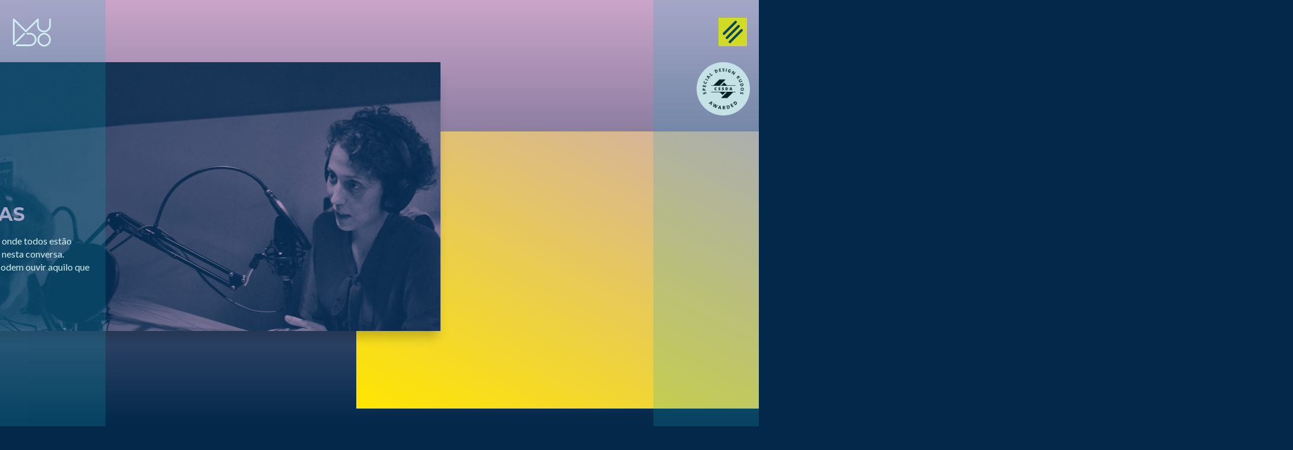

--- FILE ---
content_type: text/html; charset=UTF-8
request_url: https://mudopodcast.pt/conversas?cat=10&tag=17&pl=842
body_size: 10741
content:
<!DOCTYPE html>
<html lang="pt">
    <head>
	<meta charset="utf-8" />
	<meta name="language" content="pt" />
        <meta http-equiv="X-UA-Compatible" content="IE=edge" />
        <meta http-equiv="content-type" content="text/html; charset=UTF-8" />
        <meta name="viewport" content="width=device-width, initial-scale=1" />
        <meta name="mobile-web-app-capable" content="yes">
        <link type="application/rss+xml" rel="alternate" title="Mudo Podcast" href="https://mudopodcast.pt/podcastrss/"/>

        <title>Mudo Podcast - Conversas</title>
        <meta name="revisit-after" content="3 days" />
        <meta name="robots" content="INDEX, FOLLOW" />

	<link rel="stylesheet" type="text/css" href="https://mudopodcast.pt/wp-content/themes/mudopodcast/style.css?v=1.2.5" />
	
	<meta name='robots' content='index, follow, max-image-preview:large, max-snippet:-1, max-video-preview:-1' />

	<!-- This site is optimized with the Yoast SEO plugin v26.8 - https://yoast.com/product/yoast-seo-wordpress/ -->
	<meta name="description" content="De 15 em 15 dias, há um meetup, onde todos estão convidados a ouvir e a participar nesta conversa. Na semana a seguir ao meetup, podem ouvir aquilo que perderam." />
	<link rel="canonical" href="https://mudopodcast.pt/conversas" />
	<meta property="og:locale" content="pt_PT" />
	<meta property="og:type" content="article" />
	<meta property="og:title" content="Conversas - Mudo Podcast" />
	<meta property="og:description" content="De 15 em 15 dias, há um meetup, onde todos estão convidados a ouvir e a participar nesta conversa. Na semana a seguir ao meetup, podem ouvir aquilo que perderam." />
	<meta property="og:url" content="https://mudopodcast.pt/conversas" />
	<meta property="og:site_name" content="Mudo Podcast" />
	<meta property="article:publisher" content="https://www.facebook.com/mudopodcast/" />
	<meta property="article:modified_time" content="2018-05-24T14:05:10+00:00" />
	<meta property="og:image" content="https://mudopodcast.pt/wp-content/uploads/2018/03/mp-fb.png" />
	<meta property="og:image:width" content="1200" />
	<meta property="og:image:height" content="630" />
	<meta property="og:image:type" content="image/png" />
	<meta name="twitter:card" content="summary_large_image" />
	<script type="application/ld+json" class="yoast-schema-graph">{"@context":"https://schema.org","@graph":[{"@type":"WebPage","@id":"https://mudopodcast.pt/conversas","url":"https://mudopodcast.pt/conversas","name":"Conversas - Mudo Podcast","isPartOf":{"@id":"https://mudopodcast.pt/#website"},"datePublished":"2018-02-19T05:57:50+00:00","dateModified":"2018-05-24T14:05:10+00:00","description":"De 15 em 15 dias, há um meetup, onde todos estão convidados a ouvir e a participar nesta conversa. Na semana a seguir ao meetup, podem ouvir aquilo que perderam.","breadcrumb":{"@id":"https://mudopodcast.pt/conversas#breadcrumb"},"inLanguage":"pt-PT","potentialAction":[{"@type":"ReadAction","target":["https://mudopodcast.pt/conversas"]}]},{"@type":"BreadcrumbList","@id":"https://mudopodcast.pt/conversas#breadcrumb","itemListElement":[{"@type":"ListItem","position":1,"name":"Início","item":"https://mudopodcast.pt/"},{"@type":"ListItem","position":2,"name":"Conversas"}]},{"@type":"WebSite","@id":"https://mudopodcast.pt/#website","url":"https://mudopodcast.pt/","name":"Mudo Podcast","description":"","publisher":{"@id":"https://mudopodcast.pt/#organization"},"potentialAction":[{"@type":"SearchAction","target":{"@type":"EntryPoint","urlTemplate":"https://mudopodcast.pt/?s={search_term_string}"},"query-input":{"@type":"PropertyValueSpecification","valueRequired":true,"valueName":"search_term_string"}}],"inLanguage":"pt-PT"},{"@type":"Organization","@id":"https://mudopodcast.pt/#organization","name":"Mudo Podcast","url":"https://mudopodcast.pt/","logo":{"@type":"ImageObject","inLanguage":"pt-PT","@id":"https://mudopodcast.pt/#/schema/logo/image/","url":"http://mudopodcast.pt/wp-content/uploads/2018/03/mp-fb.png","contentUrl":"http://mudopodcast.pt/wp-content/uploads/2018/03/mp-fb.png","width":1200,"height":630,"caption":"Mudo Podcast"},"image":{"@id":"https://mudopodcast.pt/#/schema/logo/image/"},"sameAs":["https://www.facebook.com/mudopodcast/","https://www.instagram.com/mudopodcast/"]}]}</script>
	<!-- / Yoast SEO plugin. -->


		<!-- This site uses the Google Analytics by ExactMetrics plugin v7.17 - Using Analytics tracking - https://www.exactmetrics.com/ -->
							<script src="//www.googletagmanager.com/gtag/js?id=G-CMD8H5LBKD"  data-cfasync="false" data-wpfc-render="false" type="text/javascript" async></script>
			<script data-cfasync="false" data-wpfc-render="false" type="text/javascript">
				var em_version = '7.17';
				var em_track_user = true;
				var em_no_track_reason = '';
				
								var disableStrs = [
										'ga-disable-G-CMD8H5LBKD',
									];

				/* Function to detect opted out users */
				function __gtagTrackerIsOptedOut() {
					for (var index = 0; index < disableStrs.length; index++) {
						if (document.cookie.indexOf(disableStrs[index] + '=true') > -1) {
							return true;
						}
					}

					return false;
				}

				/* Disable tracking if the opt-out cookie exists. */
				if (__gtagTrackerIsOptedOut()) {
					for (var index = 0; index < disableStrs.length; index++) {
						window[disableStrs[index]] = true;
					}
				}

				/* Opt-out function */
				function __gtagTrackerOptout() {
					for (var index = 0; index < disableStrs.length; index++) {
						document.cookie = disableStrs[index] + '=true; expires=Thu, 31 Dec 2099 23:59:59 UTC; path=/';
						window[disableStrs[index]] = true;
					}
				}

				if ('undefined' === typeof gaOptout) {
					function gaOptout() {
						__gtagTrackerOptout();
					}
				}
								window.dataLayer = window.dataLayer || [];

				window.ExactMetricsDualTracker = {
					helpers: {},
					trackers: {},
				};
				if (em_track_user) {
					function __gtagDataLayer() {
						dataLayer.push(arguments);
					}

					function __gtagTracker(type, name, parameters) {
						if (!parameters) {
							parameters = {};
						}

						if (parameters.send_to) {
							__gtagDataLayer.apply(null, arguments);
							return;
						}

						if (type === 'event') {
														parameters.send_to = exactmetrics_frontend.v4_id;
							var hookName = name;
							if (typeof parameters['event_category'] !== 'undefined') {
								hookName = parameters['event_category'] + ':' + name;
							}

							if (typeof ExactMetricsDualTracker.trackers[hookName] !== 'undefined') {
								ExactMetricsDualTracker.trackers[hookName](parameters);
							} else {
								__gtagDataLayer('event', name, parameters);
							}
							
						} else {
							__gtagDataLayer.apply(null, arguments);
						}
					}

					__gtagTracker('js', new Date());
					__gtagTracker('set', {
						'developer_id.dNDMyYj': true,
											});
										__gtagTracker('config', 'G-CMD8H5LBKD', {"forceSSL":"true"} );
															window.gtag = __gtagTracker;										(function () {
						/* https://developers.google.com/analytics/devguides/collection/analyticsjs/ */
						/* ga and __gaTracker compatibility shim. */
						var noopfn = function () {
							return null;
						};
						var newtracker = function () {
							return new Tracker();
						};
						var Tracker = function () {
							return null;
						};
						var p = Tracker.prototype;
						p.get = noopfn;
						p.set = noopfn;
						p.send = function () {
							var args = Array.prototype.slice.call(arguments);
							args.unshift('send');
							__gaTracker.apply(null, args);
						};
						var __gaTracker = function () {
							var len = arguments.length;
							if (len === 0) {
								return;
							}
							var f = arguments[len - 1];
							if (typeof f !== 'object' || f === null || typeof f.hitCallback !== 'function') {
								if ('send' === arguments[0]) {
									var hitConverted, hitObject = false, action;
									if ('event' === arguments[1]) {
										if ('undefined' !== typeof arguments[3]) {
											hitObject = {
												'eventAction': arguments[3],
												'eventCategory': arguments[2],
												'eventLabel': arguments[4],
												'value': arguments[5] ? arguments[5] : 1,
											}
										}
									}
									if ('pageview' === arguments[1]) {
										if ('undefined' !== typeof arguments[2]) {
											hitObject = {
												'eventAction': 'page_view',
												'page_path': arguments[2],
											}
										}
									}
									if (typeof arguments[2] === 'object') {
										hitObject = arguments[2];
									}
									if (typeof arguments[5] === 'object') {
										Object.assign(hitObject, arguments[5]);
									}
									if ('undefined' !== typeof arguments[1].hitType) {
										hitObject = arguments[1];
										if ('pageview' === hitObject.hitType) {
											hitObject.eventAction = 'page_view';
										}
									}
									if (hitObject) {
										action = 'timing' === arguments[1].hitType ? 'timing_complete' : hitObject.eventAction;
										hitConverted = mapArgs(hitObject);
										__gtagTracker('event', action, hitConverted);
									}
								}
								return;
							}

							function mapArgs(args) {
								var arg, hit = {};
								var gaMap = {
									'eventCategory': 'event_category',
									'eventAction': 'event_action',
									'eventLabel': 'event_label',
									'eventValue': 'event_value',
									'nonInteraction': 'non_interaction',
									'timingCategory': 'event_category',
									'timingVar': 'name',
									'timingValue': 'value',
									'timingLabel': 'event_label',
									'page': 'page_path',
									'location': 'page_location',
									'title': 'page_title',
								};
								for (arg in args) {
																		if (!(!args.hasOwnProperty(arg) || !gaMap.hasOwnProperty(arg))) {
										hit[gaMap[arg]] = args[arg];
									} else {
										hit[arg] = args[arg];
									}
								}
								return hit;
							}

							try {
								f.hitCallback();
							} catch (ex) {
							}
						};
						__gaTracker.create = newtracker;
						__gaTracker.getByName = newtracker;
						__gaTracker.getAll = function () {
							return [];
						};
						__gaTracker.remove = noopfn;
						__gaTracker.loaded = true;
						window['__gaTracker'] = __gaTracker;
					})();
									} else {
										console.log("");
					(function () {
						function __gtagTracker() {
							return null;
						}

						window['__gtagTracker'] = __gtagTracker;
						window['gtag'] = __gtagTracker;
					})();
									}
			</script>
				<!-- / Google Analytics by ExactMetrics -->
		<style id='wp-img-auto-sizes-contain-inline-css' type='text/css'>
img:is([sizes=auto i],[sizes^="auto," i]){contain-intrinsic-size:3000px 1500px}
/*# sourceURL=wp-img-auto-sizes-contain-inline-css */
</style>
<style id='wp-emoji-styles-inline-css' type='text/css'>

	img.wp-smiley, img.emoji {
		display: inline !important;
		border: none !important;
		box-shadow: none !important;
		height: 1em !important;
		width: 1em !important;
		margin: 0 0.07em !important;
		vertical-align: -0.1em !important;
		background: none !important;
		padding: 0 !important;
	}
/*# sourceURL=wp-emoji-styles-inline-css */
</style>
<style id='wp-block-library-inline-css' type='text/css'>
:root{--wp-block-synced-color:#7a00df;--wp-block-synced-color--rgb:122,0,223;--wp-bound-block-color:var(--wp-block-synced-color);--wp-editor-canvas-background:#ddd;--wp-admin-theme-color:#007cba;--wp-admin-theme-color--rgb:0,124,186;--wp-admin-theme-color-darker-10:#006ba1;--wp-admin-theme-color-darker-10--rgb:0,107,160.5;--wp-admin-theme-color-darker-20:#005a87;--wp-admin-theme-color-darker-20--rgb:0,90,135;--wp-admin-border-width-focus:2px}@media (min-resolution:192dpi){:root{--wp-admin-border-width-focus:1.5px}}.wp-element-button{cursor:pointer}:root .has-very-light-gray-background-color{background-color:#eee}:root .has-very-dark-gray-background-color{background-color:#313131}:root .has-very-light-gray-color{color:#eee}:root .has-very-dark-gray-color{color:#313131}:root .has-vivid-green-cyan-to-vivid-cyan-blue-gradient-background{background:linear-gradient(135deg,#00d084,#0693e3)}:root .has-purple-crush-gradient-background{background:linear-gradient(135deg,#34e2e4,#4721fb 50%,#ab1dfe)}:root .has-hazy-dawn-gradient-background{background:linear-gradient(135deg,#faaca8,#dad0ec)}:root .has-subdued-olive-gradient-background{background:linear-gradient(135deg,#fafae1,#67a671)}:root .has-atomic-cream-gradient-background{background:linear-gradient(135deg,#fdd79a,#004a59)}:root .has-nightshade-gradient-background{background:linear-gradient(135deg,#330968,#31cdcf)}:root .has-midnight-gradient-background{background:linear-gradient(135deg,#020381,#2874fc)}:root{--wp--preset--font-size--normal:16px;--wp--preset--font-size--huge:42px}.has-regular-font-size{font-size:1em}.has-larger-font-size{font-size:2.625em}.has-normal-font-size{font-size:var(--wp--preset--font-size--normal)}.has-huge-font-size{font-size:var(--wp--preset--font-size--huge)}.has-text-align-center{text-align:center}.has-text-align-left{text-align:left}.has-text-align-right{text-align:right}.has-fit-text{white-space:nowrap!important}#end-resizable-editor-section{display:none}.aligncenter{clear:both}.items-justified-left{justify-content:flex-start}.items-justified-center{justify-content:center}.items-justified-right{justify-content:flex-end}.items-justified-space-between{justify-content:space-between}.screen-reader-text{border:0;clip-path:inset(50%);height:1px;margin:-1px;overflow:hidden;padding:0;position:absolute;width:1px;word-wrap:normal!important}.screen-reader-text:focus{background-color:#ddd;clip-path:none;color:#444;display:block;font-size:1em;height:auto;left:5px;line-height:normal;padding:15px 23px 14px;text-decoration:none;top:5px;width:auto;z-index:100000}html :where(.has-border-color){border-style:solid}html :where([style*=border-top-color]){border-top-style:solid}html :where([style*=border-right-color]){border-right-style:solid}html :where([style*=border-bottom-color]){border-bottom-style:solid}html :where([style*=border-left-color]){border-left-style:solid}html :where([style*=border-width]){border-style:solid}html :where([style*=border-top-width]){border-top-style:solid}html :where([style*=border-right-width]){border-right-style:solid}html :where([style*=border-bottom-width]){border-bottom-style:solid}html :where([style*=border-left-width]){border-left-style:solid}html :where(img[class*=wp-image-]){height:auto;max-width:100%}:where(figure){margin:0 0 1em}html :where(.is-position-sticky){--wp-admin--admin-bar--position-offset:var(--wp-admin--admin-bar--height,0px)}@media screen and (max-width:600px){html :where(.is-position-sticky){--wp-admin--admin-bar--position-offset:0px}}

/*# sourceURL=wp-block-library-inline-css */
</style><style id='global-styles-inline-css' type='text/css'>
:root{--wp--preset--aspect-ratio--square: 1;--wp--preset--aspect-ratio--4-3: 4/3;--wp--preset--aspect-ratio--3-4: 3/4;--wp--preset--aspect-ratio--3-2: 3/2;--wp--preset--aspect-ratio--2-3: 2/3;--wp--preset--aspect-ratio--16-9: 16/9;--wp--preset--aspect-ratio--9-16: 9/16;--wp--preset--color--black: #000000;--wp--preset--color--cyan-bluish-gray: #abb8c3;--wp--preset--color--white: #ffffff;--wp--preset--color--pale-pink: #f78da7;--wp--preset--color--vivid-red: #cf2e2e;--wp--preset--color--luminous-vivid-orange: #ff6900;--wp--preset--color--luminous-vivid-amber: #fcb900;--wp--preset--color--light-green-cyan: #7bdcb5;--wp--preset--color--vivid-green-cyan: #00d084;--wp--preset--color--pale-cyan-blue: #8ed1fc;--wp--preset--color--vivid-cyan-blue: #0693e3;--wp--preset--color--vivid-purple: #9b51e0;--wp--preset--gradient--vivid-cyan-blue-to-vivid-purple: linear-gradient(135deg,rgb(6,147,227) 0%,rgb(155,81,224) 100%);--wp--preset--gradient--light-green-cyan-to-vivid-green-cyan: linear-gradient(135deg,rgb(122,220,180) 0%,rgb(0,208,130) 100%);--wp--preset--gradient--luminous-vivid-amber-to-luminous-vivid-orange: linear-gradient(135deg,rgb(252,185,0) 0%,rgb(255,105,0) 100%);--wp--preset--gradient--luminous-vivid-orange-to-vivid-red: linear-gradient(135deg,rgb(255,105,0) 0%,rgb(207,46,46) 100%);--wp--preset--gradient--very-light-gray-to-cyan-bluish-gray: linear-gradient(135deg,rgb(238,238,238) 0%,rgb(169,184,195) 100%);--wp--preset--gradient--cool-to-warm-spectrum: linear-gradient(135deg,rgb(74,234,220) 0%,rgb(151,120,209) 20%,rgb(207,42,186) 40%,rgb(238,44,130) 60%,rgb(251,105,98) 80%,rgb(254,248,76) 100%);--wp--preset--gradient--blush-light-purple: linear-gradient(135deg,rgb(255,206,236) 0%,rgb(152,150,240) 100%);--wp--preset--gradient--blush-bordeaux: linear-gradient(135deg,rgb(254,205,165) 0%,rgb(254,45,45) 50%,rgb(107,0,62) 100%);--wp--preset--gradient--luminous-dusk: linear-gradient(135deg,rgb(255,203,112) 0%,rgb(199,81,192) 50%,rgb(65,88,208) 100%);--wp--preset--gradient--pale-ocean: linear-gradient(135deg,rgb(255,245,203) 0%,rgb(182,227,212) 50%,rgb(51,167,181) 100%);--wp--preset--gradient--electric-grass: linear-gradient(135deg,rgb(202,248,128) 0%,rgb(113,206,126) 100%);--wp--preset--gradient--midnight: linear-gradient(135deg,rgb(2,3,129) 0%,rgb(40,116,252) 100%);--wp--preset--font-size--small: 13px;--wp--preset--font-size--medium: 20px;--wp--preset--font-size--large: 36px;--wp--preset--font-size--x-large: 42px;--wp--preset--spacing--20: 0.44rem;--wp--preset--spacing--30: 0.67rem;--wp--preset--spacing--40: 1rem;--wp--preset--spacing--50: 1.5rem;--wp--preset--spacing--60: 2.25rem;--wp--preset--spacing--70: 3.38rem;--wp--preset--spacing--80: 5.06rem;--wp--preset--shadow--natural: 6px 6px 9px rgba(0, 0, 0, 0.2);--wp--preset--shadow--deep: 12px 12px 50px rgba(0, 0, 0, 0.4);--wp--preset--shadow--sharp: 6px 6px 0px rgba(0, 0, 0, 0.2);--wp--preset--shadow--outlined: 6px 6px 0px -3px rgb(255, 255, 255), 6px 6px rgb(0, 0, 0);--wp--preset--shadow--crisp: 6px 6px 0px rgb(0, 0, 0);}:where(.is-layout-flex){gap: 0.5em;}:where(.is-layout-grid){gap: 0.5em;}body .is-layout-flex{display: flex;}.is-layout-flex{flex-wrap: wrap;align-items: center;}.is-layout-flex > :is(*, div){margin: 0;}body .is-layout-grid{display: grid;}.is-layout-grid > :is(*, div){margin: 0;}:where(.wp-block-columns.is-layout-flex){gap: 2em;}:where(.wp-block-columns.is-layout-grid){gap: 2em;}:where(.wp-block-post-template.is-layout-flex){gap: 1.25em;}:where(.wp-block-post-template.is-layout-grid){gap: 1.25em;}.has-black-color{color: var(--wp--preset--color--black) !important;}.has-cyan-bluish-gray-color{color: var(--wp--preset--color--cyan-bluish-gray) !important;}.has-white-color{color: var(--wp--preset--color--white) !important;}.has-pale-pink-color{color: var(--wp--preset--color--pale-pink) !important;}.has-vivid-red-color{color: var(--wp--preset--color--vivid-red) !important;}.has-luminous-vivid-orange-color{color: var(--wp--preset--color--luminous-vivid-orange) !important;}.has-luminous-vivid-amber-color{color: var(--wp--preset--color--luminous-vivid-amber) !important;}.has-light-green-cyan-color{color: var(--wp--preset--color--light-green-cyan) !important;}.has-vivid-green-cyan-color{color: var(--wp--preset--color--vivid-green-cyan) !important;}.has-pale-cyan-blue-color{color: var(--wp--preset--color--pale-cyan-blue) !important;}.has-vivid-cyan-blue-color{color: var(--wp--preset--color--vivid-cyan-blue) !important;}.has-vivid-purple-color{color: var(--wp--preset--color--vivid-purple) !important;}.has-black-background-color{background-color: var(--wp--preset--color--black) !important;}.has-cyan-bluish-gray-background-color{background-color: var(--wp--preset--color--cyan-bluish-gray) !important;}.has-white-background-color{background-color: var(--wp--preset--color--white) !important;}.has-pale-pink-background-color{background-color: var(--wp--preset--color--pale-pink) !important;}.has-vivid-red-background-color{background-color: var(--wp--preset--color--vivid-red) !important;}.has-luminous-vivid-orange-background-color{background-color: var(--wp--preset--color--luminous-vivid-orange) !important;}.has-luminous-vivid-amber-background-color{background-color: var(--wp--preset--color--luminous-vivid-amber) !important;}.has-light-green-cyan-background-color{background-color: var(--wp--preset--color--light-green-cyan) !important;}.has-vivid-green-cyan-background-color{background-color: var(--wp--preset--color--vivid-green-cyan) !important;}.has-pale-cyan-blue-background-color{background-color: var(--wp--preset--color--pale-cyan-blue) !important;}.has-vivid-cyan-blue-background-color{background-color: var(--wp--preset--color--vivid-cyan-blue) !important;}.has-vivid-purple-background-color{background-color: var(--wp--preset--color--vivid-purple) !important;}.has-black-border-color{border-color: var(--wp--preset--color--black) !important;}.has-cyan-bluish-gray-border-color{border-color: var(--wp--preset--color--cyan-bluish-gray) !important;}.has-white-border-color{border-color: var(--wp--preset--color--white) !important;}.has-pale-pink-border-color{border-color: var(--wp--preset--color--pale-pink) !important;}.has-vivid-red-border-color{border-color: var(--wp--preset--color--vivid-red) !important;}.has-luminous-vivid-orange-border-color{border-color: var(--wp--preset--color--luminous-vivid-orange) !important;}.has-luminous-vivid-amber-border-color{border-color: var(--wp--preset--color--luminous-vivid-amber) !important;}.has-light-green-cyan-border-color{border-color: var(--wp--preset--color--light-green-cyan) !important;}.has-vivid-green-cyan-border-color{border-color: var(--wp--preset--color--vivid-green-cyan) !important;}.has-pale-cyan-blue-border-color{border-color: var(--wp--preset--color--pale-cyan-blue) !important;}.has-vivid-cyan-blue-border-color{border-color: var(--wp--preset--color--vivid-cyan-blue) !important;}.has-vivid-purple-border-color{border-color: var(--wp--preset--color--vivid-purple) !important;}.has-vivid-cyan-blue-to-vivid-purple-gradient-background{background: var(--wp--preset--gradient--vivid-cyan-blue-to-vivid-purple) !important;}.has-light-green-cyan-to-vivid-green-cyan-gradient-background{background: var(--wp--preset--gradient--light-green-cyan-to-vivid-green-cyan) !important;}.has-luminous-vivid-amber-to-luminous-vivid-orange-gradient-background{background: var(--wp--preset--gradient--luminous-vivid-amber-to-luminous-vivid-orange) !important;}.has-luminous-vivid-orange-to-vivid-red-gradient-background{background: var(--wp--preset--gradient--luminous-vivid-orange-to-vivid-red) !important;}.has-very-light-gray-to-cyan-bluish-gray-gradient-background{background: var(--wp--preset--gradient--very-light-gray-to-cyan-bluish-gray) !important;}.has-cool-to-warm-spectrum-gradient-background{background: var(--wp--preset--gradient--cool-to-warm-spectrum) !important;}.has-blush-light-purple-gradient-background{background: var(--wp--preset--gradient--blush-light-purple) !important;}.has-blush-bordeaux-gradient-background{background: var(--wp--preset--gradient--blush-bordeaux) !important;}.has-luminous-dusk-gradient-background{background: var(--wp--preset--gradient--luminous-dusk) !important;}.has-pale-ocean-gradient-background{background: var(--wp--preset--gradient--pale-ocean) !important;}.has-electric-grass-gradient-background{background: var(--wp--preset--gradient--electric-grass) !important;}.has-midnight-gradient-background{background: var(--wp--preset--gradient--midnight) !important;}.has-small-font-size{font-size: var(--wp--preset--font-size--small) !important;}.has-medium-font-size{font-size: var(--wp--preset--font-size--medium) !important;}.has-large-font-size{font-size: var(--wp--preset--font-size--large) !important;}.has-x-large-font-size{font-size: var(--wp--preset--font-size--x-large) !important;}
/*# sourceURL=global-styles-inline-css */
</style>

<style id='classic-theme-styles-inline-css' type='text/css'>
/*! This file is auto-generated */
.wp-block-button__link{color:#fff;background-color:#32373c;border-radius:9999px;box-shadow:none;text-decoration:none;padding:calc(.667em + 2px) calc(1.333em + 2px);font-size:1.125em}.wp-block-file__button{background:#32373c;color:#fff;text-decoration:none}
/*# sourceURL=/wp-includes/css/classic-themes.min.css */
</style>
<script type="text/javascript" src="https://mudopodcast.pt/wp-content/plugins/google-analytics-dashboard-for-wp/assets/js/frontend-gtag.min.js?ver=7.17" id="exactmetrics-frontend-script-js"></script>
<script data-cfasync="false" data-wpfc-render="false" type="text/javascript" id='exactmetrics-frontend-script-js-extra'>/* <![CDATA[ */
var exactmetrics_frontend = {"js_events_tracking":"true","download_extensions":"zip,mp3,mpeg,pdf,docx,pptx,xlsx,rar","inbound_paths":"[]","home_url":"https:\/\/mudopodcast.pt","hash_tracking":"false","v4_id":"G-CMD8H5LBKD"};/* ]]> */
</script>
<link rel="https://api.w.org/" href="https://mudopodcast.pt/wp-json/" /><link rel="alternate" title="JSON" type="application/json" href="https://mudopodcast.pt/wp-json/wp/v2/pages/68" /><link rel="EditURI" type="application/rsd+xml" title="RSD" href="https://mudopodcast.pt/xmlrpc.php?rsd" />
<meta name="generator" content="WordPress 6.9" />
<link rel='shortlink' href='https://mudopodcast.pt/?p=68' />
	
	<link href="https://mudopodcast.pt/wp-content/themes/mudopodcast/ico/144mudo.png" rel="apple-touch-icon-precomposed" sizes="144x144">
        <link href="https://mudopodcast.pt/wp-content/themes/mudopodcast/ico/114mudo.png" rel="apple-touch-icon-precomposed" sizes="114x114">
        <link href="https://mudopodcast.pt/wp-content/themes/mudopodcast/ico/72mudo.png" rel="apple-touch-icon-precomposed" sizes="72x72">
        <link href="https://mudopodcast.pt/wp-content/themes/mudopodcast/ico/57mudo.png" rel="apple-touch-icon-precomposed">
        <link href="https://mudopodcast.pt/wp-content/themes/mudopodcast/ico/16mudo.png" rel="shortcut icon">
        <link href="https://mudopodcast.pt/wp-content/themes/mudopodcast/ico/16mudo.png" rel="shortcut icon" type="image/x-icon" />
    </head>

    <body>
        <div id="loader">
            <div class="loader-right"></div>
            <div class="loader-left"></div>
            <div class="loader-container">
                <img src="https://mudopodcast.pt/wp-content/themes/mudopodcast/imgs/loading.gif" />
            </div>
        </div>
        <a href="https://mudopodcast.pt" class="internalLink" data-title="Mudo Podcast" id="mainlogo">
            <img src="https://mudopodcast.pt/wp-content/themes/mudopodcast/logo.svg" />
        </a>
        <a id="menuOpener" href="#">
            <div class="line top"></div>
            <div class="line middle"></div>
            <div class="line bottom"></div>
        </a>
        <div id="menu">
            <nav class="mudo-container"><a href="https://mudopodcast.pt/conversas" class="internalLink" data-title="Mudo Podcast - Conversas">Conversas</a><a href="https://mudopodcast.pt/sobre-o-podcast" class="internalLink" data-title="Mudo Podcast - Sobre o Podcast">Sobre o Podcast</a><a href="https://mudopodcast.pt/espacos" class="internalLink" data-title="Mudo Podcast - Espaços">Espaços</a><a href="https://mudopodcast.pt/contactos" class="internalLink" data-title="Mudo Podcast - Contactos">Contactos</a></nav>            <div id="menu-bottom">
                                <a href="mailto:ola@mudopodcast.pt" target="_blank">Email</a>
                                                <a href="https://www.facebook.com/Mudo-podcast-401901590253568/" target="_blank">Facebook</a>
                                                <a href="https://www.instagram.com/mudopodcast/" target="_blank">Instagram</a>
                            </div>
        </div>
        
        <a href="https://www.cssdesignawards.com/sites/mudo-podcast/32476/" target="_blank" title="Nomeação" id="cssda-badge">
            <img src="https://mudopodcast.pt/wp-content/themes/mudopodcast/imgs/cssda-special-kudos-white.png" alt="Nomeação" />
        </a>
        
        <div id="maincontent" data-playerajax="https://mudopodcast.pt/wp-admin/admin-ajax.php?action=countplay" data-timeajax="https://mudopodcast.pt/wp-admin/admin-ajax.php?action=playtime">
<div id="page-header" data-bgcolor="03284A" data-gradientstart="CAA5C9" class="conversas-header">
    <div class="header-conversas-mobile">
        <div class="recent-card">
            <div class="recent-card-pic" style="background-image: url(https://mudopodcast.pt/wp-content/uploads/2018/03/conversas-960x540.jpg);"></div>
            <div class="recent-card-square animated-lines"></div>
            <div class="recent-card-info">
                <h1>As Conversas</h1>
                <p>De 15 em 15 dias, há um meetup, onde todos estão convidados a ouvir e a participar nesta conversa.<br />
Na semana a seguir ao meetup, podem ouvir aquilo que perderam.</p>
                <div class="recent-card-buttons clearfix">
                    <a class="recent-card-otherbuttons" target="_blank" href="mailto:ola@mudopodcast.pt?subject=Sugestão de convidado(a)&body=Olá, não gostariam de falar com [inserir-nome-de-convidado-sugerido]?" target="_blank" title="Sugerir um convidado">Sugerir um convidado</a>
                </div>
            </div>
        </div>
    </div>
    <div class="header-conversas-big startFromLeft" style="background-image: url(https://mudopodcast.pt/wp-content/uploads/2018/03/conversas.jpg)">
        <div class="animated-lines">
            <div class="header-conversas">
                <h1>As Conversas</h1>
                <p>De 15 em 15 dias, há um meetup, onde todos estão convidados a ouvir e a participar nesta conversa.<br />
Na semana a seguir ao meetup, podem ouvir aquilo que perderam.</p>
            </div>
        </div>
    </div>
    <div class="header-conversas-buttons clearfix startFromBottom">
        <a target="_blank" href="mailto:ola@mudopodcast.pt?subject=Sugestão de convidado(a)&body=Olá, não gostariam de falar com [inserir-nome-de-convidado-sugerido]?" target="_blank" title="Sugerir um espaço">Sugerir um convidado</a>
    </div>
    <div class="header-conversas-gradient startFromRight">
    </div>
</div>

<div class="conversas">
    <h2>Todas as Conversas</h2>
        <div class="row mp-filtros">
        <div class="col-12 col-sm-6 col-lg-3 mp-filtros-text">
            Filtrar por:
        </div>
        <div class="col-12 col-sm-6 col-lg-3">
            <div class="btn-group btn-block btn-mudo-drop">
                <button type="button" class="btn btn-mudo btn-block dropdown-toggle" data-toggle="dropdown" aria-haspopup="true" aria-expanded="false">
                    Temporada 2                </button>
                <div class="dropdown-menu">
                                        <a class="dropdown-item internalLink " href="https://mudopodcast.pt/conversas?cat=10&pl=842" title="Conversas" data-title="Mudo Podcast - Conversas">Todas</a>
                                                <a class="dropdown-item internalLink " href="https://mudopodcast.pt/conversas?cat=10&tag=13&pl=842" title="Conversas" data-title="Mudo Podcast - Conversas">180 Creative Camp</a>
                                                        <a class="dropdown-item internalLink " href="https://mudopodcast.pt/conversas?cat=10&tag=14&pl=842" title="Conversas" data-title="Mudo Podcast - Conversas">Pilotos</a>
                                                        <a class="dropdown-item internalLink " href="https://mudopodcast.pt/conversas?cat=10&tag=12&pl=842" title="Conversas" data-title="Mudo Podcast - Conversas">T1 Especiais</a>
                                                        <a class="dropdown-item internalLink " href="https://mudopodcast.pt/conversas?cat=10&tag=28&pl=842" title="Conversas" data-title="Mudo Podcast - Conversas">T2 Especiais</a>
                                                        <a class="dropdown-item internalLink " href="https://mudopodcast.pt/conversas?cat=10&tag=37&pl=842" title="Conversas" data-title="Mudo Podcast - Conversas">T3 Especiais</a>
                                                        <a class="dropdown-item internalLink " href="https://mudopodcast.pt/conversas?cat=10&tag=11&pl=842" title="Conversas" data-title="Mudo Podcast - Conversas">Temporada 1</a>
                                                        <a class="dropdown-item internalLink active" href="https://mudopodcast.pt/conversas?cat=10&tag=17&pl=842" title="Conversas" data-title="Mudo Podcast - Conversas">Temporada 2</a>
                                                        <a class="dropdown-item internalLink " href="https://mudopodcast.pt/conversas?cat=10&tag=31&pl=842" title="Conversas" data-title="Mudo Podcast - Conversas">Temporada 3</a>
                                                        <a class="dropdown-item internalLink " href="https://mudopodcast.pt/conversas?cat=10&tag=38&pl=842" title="Conversas" data-title="Mudo Podcast - Conversas">Temporada 4</a>
                                                        <a class="dropdown-item internalLink " href="https://mudopodcast.pt/conversas?cat=10&tag=40&pl=842" title="Conversas" data-title="Mudo Podcast - Conversas">Temporada 5</a>
                                                        <a class="dropdown-item internalLink " href="https://mudopodcast.pt/conversas?cat=10&tag=42&pl=842" title="Conversas" data-title="Mudo Podcast - Conversas">Temporada 6</a>
                                            </div>
            </div>
        </div>
        <div class="col-12 col-sm-6 col-lg-3">
            <div class="btn-group btn-block btn-mudo-drop">
                <button type="button" class="btn btn-mudo btn-block dropdown-toggle" data-toggle="dropdown" aria-haspopup="true" aria-expanded="false">
                    Artes                </button>
                <div class="dropdown-menu">
                                        <a class="dropdown-item internalLink " href="https://mudopodcast.pt/conversas?tag=17&pl=842" title="Conversas" data-title="Mudo Podcast - Conversas">Todas</a>
                                                <a class="dropdown-item internalLink " href="https://mudopodcast.pt/conversas?cat=29&tag=17&pl=842" title="Conversas" data-title="Mudo Podcast - Conversas">Arquitetura</a>
                                                        <a class="dropdown-item internalLink active" href="https://mudopodcast.pt/conversas?cat=10&tag=17&pl=842" title="Conversas" data-title="Mudo Podcast - Conversas">Artes</a>
                                                        <a class="dropdown-item internalLink " href="https://mudopodcast.pt/conversas?cat=35&tag=17&pl=842" title="Conversas" data-title="Mudo Podcast - Conversas">Cinema</a>
                                                        <a class="dropdown-item internalLink " href="https://mudopodcast.pt/conversas?cat=30&tag=17&pl=842" title="Conversas" data-title="Mudo Podcast - Conversas">Cultura</a>
                                                        <a class="dropdown-item internalLink " href="https://mudopodcast.pt/conversas?cat=7&tag=17&pl=842" title="Conversas" data-title="Mudo Podcast - Conversas">Design</a>
                                                        <a class="dropdown-item internalLink " href="https://mudopodcast.pt/conversas?cat=41&tag=17&pl=842" title="Conversas" data-title="Mudo Podcast - Conversas">Design Thinking</a>
                                                        <a class="dropdown-item internalLink " href="https://mudopodcast.pt/conversas?cat=5&tag=17&pl=842" title="Conversas" data-title="Mudo Podcast - Conversas">Educação</a>
                                                        <a class="dropdown-item internalLink " href="https://mudopodcast.pt/conversas?cat=18&tag=17&pl=842" title="Conversas" data-title="Mudo Podcast - Conversas">Empreendorismo</a>
                                                        <a class="dropdown-item internalLink " href="https://mudopodcast.pt/conversas?cat=16&tag=17&pl=842" title="Conversas" data-title="Mudo Podcast - Conversas">Escrita</a>
                                                        <a class="dropdown-item internalLink " href="https://mudopodcast.pt/conversas?cat=15&tag=17&pl=842" title="Conversas" data-title="Mudo Podcast - Conversas">Fotografia</a>
                                                        <a class="dropdown-item internalLink " href="https://mudopodcast.pt/conversas?cat=33&tag=17&pl=842" title="Conversas" data-title="Mudo Podcast - Conversas">Frontend</a>
                                                        <a class="dropdown-item internalLink " href="https://mudopodcast.pt/conversas?cat=20&tag=17&pl=842" title="Conversas" data-title="Mudo Podcast - Conversas">Handcraft</a>
                                                        <a class="dropdown-item internalLink " href="https://mudopodcast.pt/conversas?cat=4&tag=17&pl=842" title="Conversas" data-title="Mudo Podcast - Conversas">Ilustração</a>
                                                        <a class="dropdown-item internalLink " href="https://mudopodcast.pt/conversas?cat=39&tag=17&pl=842" title="Conversas" data-title="Mudo Podcast - Conversas">Marketing</a>
                                                        <a class="dropdown-item internalLink " href="https://mudopodcast.pt/conversas?cat=6&tag=17&pl=842" title="Conversas" data-title="Mudo Podcast - Conversas">Motion Design</a>
                                                        <a class="dropdown-item internalLink " href="https://mudopodcast.pt/conversas?cat=9&tag=17&pl=842" title="Conversas" data-title="Mudo Podcast - Conversas">Música</a>
                                                        <a class="dropdown-item internalLink " href="https://mudopodcast.pt/conversas?cat=44&tag=17&pl=842" title="Conversas" data-title="Mudo Podcast - Conversas">Psicologia</a>
                                                        <a class="dropdown-item internalLink " href="https://mudopodcast.pt/conversas?cat=34&tag=17&pl=842" title="Conversas" data-title="Mudo Podcast - Conversas">Street Art</a>
                                                        <a class="dropdown-item internalLink " href="https://mudopodcast.pt/conversas?cat=19&tag=17&pl=842" title="Conversas" data-title="Mudo Podcast - Conversas">Teatro</a>
                                                        <a class="dropdown-item internalLink " href="https://mudopodcast.pt/conversas?cat=32&tag=17&pl=842" title="Conversas" data-title="Mudo Podcast - Conversas">Tecnologia</a>
                                                        <a class="dropdown-item internalLink " href="https://mudopodcast.pt/conversas?cat=3&tag=17&pl=842" title="Conversas" data-title="Mudo Podcast - Conversas">UX/UI</a>
                                                        <a class="dropdown-item internalLink " href="https://mudopodcast.pt/conversas?cat=36&tag=17&pl=842" title="Conversas" data-title="Mudo Podcast - Conversas">Viagem</a>
                                                        <a class="dropdown-item internalLink " href="https://mudopodcast.pt/conversas?cat=8&tag=17&pl=842" title="Conversas" data-title="Mudo Podcast - Conversas">Video</a>
                                                        <a class="dropdown-item internalLink " href="https://mudopodcast.pt/conversas?cat=43&tag=17&pl=842" title="Conversas" data-title="Mudo Podcast - Conversas">Videojogos</a>
                                            </div>
            </div>
        </div>
        <div class="col-12 col-sm-6 col-lg-3">
            <div class="btn-group btn-block btn-mudo-drop">
                <button type="button" class="btn btn-mudo btn-block dropdown-toggle" data-toggle="dropdown" aria-haspopup="true" aria-expanded="false">
                    Porto i/o                </button>
                <div class="dropdown-menu">
                                        <a class="dropdown-item internalLink " href="https://mudopodcast.pt/conversas?cat=10&tag=17" title="Conversas" data-title="Mudo Podcast - Conversas">Todos</a>
                                                <a class="dropdown-item internalLink " href="https://mudopodcast.pt/conversas?cat=10&tag=17&pl=31" title="Conversas" data-title="Mudo Podcast - Conversas">Gato Vadio</a>
                                                        <a class="dropdown-item internalLink " href="https://mudopodcast.pt/conversas?cat=10&tag=17&pl=823" title="Conversas" data-title="Mudo Podcast - Conversas">Espaço QuaQua</a>
                                                        <a class="dropdown-item internalLink " href="https://mudopodcast.pt/conversas?cat=10&tag=17&pl=239" title="Conversas" data-title="Mudo Podcast - Conversas">Manifesto</a>
                                                        <a class="dropdown-item internalLink " href="https://mudopodcast.pt/conversas?cat=10&tag=17&pl=233" title="Conversas" data-title="Mudo Podcast - Conversas">Oupas! Design</a>
                                                        <a class="dropdown-item internalLink " href="https://mudopodcast.pt/conversas?cat=10&tag=17&pl=1083" title="Conversas" data-title="Mudo Podcast - Conversas">Concreta</a>
                                                        <a class="dropdown-item internalLink " href="https://mudopodcast.pt/conversas?cat=10&tag=17&pl=341" title="Conversas" data-title="Mudo Podcast - Conversas">Espiga</a>
                                                        <a class="dropdown-item internalLink " href="https://mudopodcast.pt/conversas?cat=10&tag=17&pl=1007" title="Conversas" data-title="Mudo Podcast - Conversas">This is Pacifica</a>
                                                        <a class="dropdown-item internalLink " href="https://mudopodcast.pt/conversas?cat=10&tag=17&pl=712" title="Conversas" data-title="Mudo Podcast - Conversas">CRU Cowork</a>
                                                        <a class="dropdown-item internalLink active" href="https://mudopodcast.pt/conversas?cat=10&tag=17&pl=842" title="Conversas" data-title="Mudo Podcast - Conversas">Porto i/o</a>
                                                        <a class="dropdown-item internalLink " href="https://mudopodcast.pt/conversas?cat=10&tag=17&pl=437" title="Conversas" data-title="Mudo Podcast - Conversas">Castelo Caffe</a>
                                                        <a class="dropdown-item internalLink " href="https://mudopodcast.pt/conversas?cat=10&tag=17&pl=893" title="Conversas" data-title="Mudo Podcast - Conversas">MOXY</a>
                                                        <a class="dropdown-item internalLink " href="https://mudopodcast.pt/conversas?cat=10&tag=17&pl=42" title="Conversas" data-title="Mudo Podcast - Conversas">Meat</a>
                                                        <a class="dropdown-item internalLink " href="https://mudopodcast.pt/conversas?cat=10&tag=17&pl=1047" title="Conversas" data-title="Mudo Podcast - Conversas">IndieWorkers</a>
                                                        <a class="dropdown-item internalLink " href="https://mudopodcast.pt/conversas?cat=10&tag=17&pl=469" title="Conversas" data-title="Mudo Podcast - Conversas">180 Creative Camp</a>
                                                        <a class="dropdown-item internalLink " href="https://mudopodcast.pt/conversas?cat=10&tag=17&pl=30" title="Conversas" data-title="Mudo Podcast - Conversas">Duas de Letra</a>
                                                        <a class="dropdown-item internalLink " href="https://mudopodcast.pt/conversas?cat=10&tag=17&pl=875" title="Conversas" data-title="Mudo Podcast - Conversas">mishmash</a>
                                                        <a class="dropdown-item internalLink " href="https://mudopodcast.pt/conversas?cat=10&tag=17&pl=666" title="Conversas" data-title="Mudo Podcast - Conversas">Embaixada do Porto</a>
                                                        <a class="dropdown-item internalLink " href="https://mudopodcast.pt/conversas?cat=10&tag=17&pl=987" title="Conversas" data-title="Mudo Podcast - Conversas">Festival de Cinema de Aventura</a>
                                                        <a class="dropdown-item internalLink " href="https://mudopodcast.pt/conversas?cat=10&tag=17&pl=772" title="Conversas" data-title="Mudo Podcast - Conversas">Chá das Cinco</a>
                                            </div>
            </div>
        </div>
    </div>
    <h4>Não há conversas que correspondam à filtragem selecionada</h4></div>

<div class="newsletter">
    <div class="newsletter-container">
        <div class="newsletter-body">
            <h2>A Newsletter</h2>
            <p>Não percas absolutamente nada do que se<br />
                está a passar</p>
            <form id="newsletterform" action="https://mudopodcast.us17.list-manage.com/subscribe/post?u=c9b0a27978ff62f43013abd93&amp;id=dd892cb57d" method="post" target="_blank">
                <div class="input-group">
                    <input type="email" value="" name="EMAIL" class="form-control" placeholder="omeupreciosoemail@nospam.please">
                    <div class="input-group-append">
                        <button class="btn newslettersubmission" type="submit">Enviar</button>
                    </div>
                </div>
            </form>
        </div>
    </div>
</div>
        </div>
        <footer>
            <div class="container">
                <div class="row">
                                        <div class="col">
                        <a href="mailto:ola@mudopodcast.pt" target="_blank">Email</a>
                    </div>
                                                            <div class="col">
                        <a href="https://www.facebook.com/Mudo-podcast-401901590253568/" target="_blank">Facebook</a>
                    </div>
                                                            <div class="col">
                        <a href="https://www.instagram.com/mudopodcast/" target="_blank">Instagram</a>
                    </div>
                                    </div>
            </div>
        </footer>
                        <audio id="podcastplayer" src="http://mudopodcast.pt/podcastmedia/MP06E04.mp3"></audio>
                <div id="podcastplayer-skin">
                    <div class="podcastplayer">
                        <div class="row">
                            <div class="col-4 col-lg-3">
                                <a href="#" class="playerimg player-paused" style="background-image: url(https://mudopodcast.pt/wp-content/uploads/2021/04/MP06E04_cover-960x540.jpg);">
                                    <div class="player-play-btn"></div>
                                    <div class="player-pause-btn"><div></div><div></div></div>
                                    <div class="player-play-txt">Ouvir</div>
                                    <div class="player-pause-txt">Pausar</div>
                                </a>
                            </div>
                            <div class="col-8 col-lg-9">
                                <div class="clearfix">
                                    <div class="float-left playertitle"><h4>Edite Amorim <small>Psicologia e Criatividade</small></h4></div>
                                    <div class="float-right">
                                        <a href="#" class="player-close" title="Fechar">
                                            <div class="line top"></div>
                                            <div class="line bottom"></div>
                                        </a>
                                    </div>
                                </div>
                                <div class="clearfix playerdatetimecategories">
                                    <div class="float-left playercategories">Design Thinking//Psicologia</div>
                                    <div class="float-left playerplaceandtime">08.04.2021 </div>
                                </div>
                                <div class="progress-container">
                                    <div class="progress" id="podcastplayerprogress">
                                        <div class="progress-bar" role="progressbar" style="width: 0%" aria-valuenow="0" aria-valuemin="0" aria-valuemax="100"></div>
                                    </div>
                                    <div class="progress-total"></div>
                                    <div class="progress-current"></div>
                                </div>
                            </div>
                        </div>
                    </div>
                </div>
                    <div class="galeria-modal">
            <div class="close-container">
                <a class="close-modal" href="#">
                    <div class="line top"></div>
                    <div class="line bottom"></div>
                </a>
            </div>
            <div class="modal-container">
                <h3></h3>
                <div class="wrapper"></div>
                <div class="galeria-modal-buttons">
                    <div class="galeria-nums"><span class="num-curr"></span>/<span class="num-tot"></span></div>
                    <button type="button" class="galeria-prev"><img src="https://mudopodcast.pt/wp-content/themes/mudopodcast/imgs/icn_prev.svg" alt="anterior" /></button>
                    <button type="button" class="galeria-next"><img src="https://mudopodcast.pt/wp-content/themes/mudopodcast/imgs/icn_next.svg" alt="próxima" /></button>
                </div>
            </div>
        </div>
        <div style="display: none;" id="pleaserotate">
            <h4>Por favor,<br />
            mantém o teu dispositivo<br />
            na posição vertical</h4>
        </div>
        <script src="https://mudopodcast.pt/wp-content/themes/mudopodcast/js/jquery-3.2.1.min.js"></script>
        <script src="https://mudopodcast.pt/wp-content/themes/mudopodcast/js/popper.min.js"></script>
        <script src="https://mudopodcast.pt/wp-content/themes/mudopodcast/js/bootstrap.min.js"></script>
        <script src="https://mudopodcast.pt/wp-content/themes/mudopodcast/js/script.js?v=1.2.17"></script>
	<script type="speculationrules">
{"prefetch":[{"source":"document","where":{"and":[{"href_matches":"/*"},{"not":{"href_matches":["/wp-*.php","/wp-admin/*","/wp-content/uploads/*","/wp-content/*","/wp-content/plugins/*","/wp-content/themes/mudopodcast/*","/*\\?(.+)"]}},{"not":{"selector_matches":"a[rel~=\"nofollow\"]"}},{"not":{"selector_matches":".no-prefetch, .no-prefetch a"}}]},"eagerness":"conservative"}]}
</script>
<script id="wp-emoji-settings" type="application/json">
{"baseUrl":"https://s.w.org/images/core/emoji/17.0.2/72x72/","ext":".png","svgUrl":"https://s.w.org/images/core/emoji/17.0.2/svg/","svgExt":".svg","source":{"concatemoji":"https://mudopodcast.pt/wp-includes/js/wp-emoji-release.min.js?ver=6.9"}}
</script>
<script type="module">
/* <![CDATA[ */
/*! This file is auto-generated */
const a=JSON.parse(document.getElementById("wp-emoji-settings").textContent),o=(window._wpemojiSettings=a,"wpEmojiSettingsSupports"),s=["flag","emoji"];function i(e){try{var t={supportTests:e,timestamp:(new Date).valueOf()};sessionStorage.setItem(o,JSON.stringify(t))}catch(e){}}function c(e,t,n){e.clearRect(0,0,e.canvas.width,e.canvas.height),e.fillText(t,0,0);t=new Uint32Array(e.getImageData(0,0,e.canvas.width,e.canvas.height).data);e.clearRect(0,0,e.canvas.width,e.canvas.height),e.fillText(n,0,0);const a=new Uint32Array(e.getImageData(0,0,e.canvas.width,e.canvas.height).data);return t.every((e,t)=>e===a[t])}function p(e,t){e.clearRect(0,0,e.canvas.width,e.canvas.height),e.fillText(t,0,0);var n=e.getImageData(16,16,1,1);for(let e=0;e<n.data.length;e++)if(0!==n.data[e])return!1;return!0}function u(e,t,n,a){switch(t){case"flag":return n(e,"\ud83c\udff3\ufe0f\u200d\u26a7\ufe0f","\ud83c\udff3\ufe0f\u200b\u26a7\ufe0f")?!1:!n(e,"\ud83c\udde8\ud83c\uddf6","\ud83c\udde8\u200b\ud83c\uddf6")&&!n(e,"\ud83c\udff4\udb40\udc67\udb40\udc62\udb40\udc65\udb40\udc6e\udb40\udc67\udb40\udc7f","\ud83c\udff4\u200b\udb40\udc67\u200b\udb40\udc62\u200b\udb40\udc65\u200b\udb40\udc6e\u200b\udb40\udc67\u200b\udb40\udc7f");case"emoji":return!a(e,"\ud83e\u1fac8")}return!1}function f(e,t,n,a){let r;const o=(r="undefined"!=typeof WorkerGlobalScope&&self instanceof WorkerGlobalScope?new OffscreenCanvas(300,150):document.createElement("canvas")).getContext("2d",{willReadFrequently:!0}),s=(o.textBaseline="top",o.font="600 32px Arial",{});return e.forEach(e=>{s[e]=t(o,e,n,a)}),s}function r(e){var t=document.createElement("script");t.src=e,t.defer=!0,document.head.appendChild(t)}a.supports={everything:!0,everythingExceptFlag:!0},new Promise(t=>{let n=function(){try{var e=JSON.parse(sessionStorage.getItem(o));if("object"==typeof e&&"number"==typeof e.timestamp&&(new Date).valueOf()<e.timestamp+604800&&"object"==typeof e.supportTests)return e.supportTests}catch(e){}return null}();if(!n){if("undefined"!=typeof Worker&&"undefined"!=typeof OffscreenCanvas&&"undefined"!=typeof URL&&URL.createObjectURL&&"undefined"!=typeof Blob)try{var e="postMessage("+f.toString()+"("+[JSON.stringify(s),u.toString(),c.toString(),p.toString()].join(",")+"));",a=new Blob([e],{type:"text/javascript"});const r=new Worker(URL.createObjectURL(a),{name:"wpTestEmojiSupports"});return void(r.onmessage=e=>{i(n=e.data),r.terminate(),t(n)})}catch(e){}i(n=f(s,u,c,p))}t(n)}).then(e=>{for(const n in e)a.supports[n]=e[n],a.supports.everything=a.supports.everything&&a.supports[n],"flag"!==n&&(a.supports.everythingExceptFlag=a.supports.everythingExceptFlag&&a.supports[n]);var t;a.supports.everythingExceptFlag=a.supports.everythingExceptFlag&&!a.supports.flag,a.supports.everything||((t=a.source||{}).concatemoji?r(t.concatemoji):t.wpemoji&&t.twemoji&&(r(t.twemoji),r(t.wpemoji)))});
//# sourceURL=https://mudopodcast.pt/wp-includes/js/wp-emoji-loader.min.js
/* ]]> */
</script>
    </body>
</html>

--- FILE ---
content_type: text/css
request_url: https://mudopodcast.pt/wp-content/themes/mudopodcast/style.css?v=1.2.5
body_size: 109
content:
/*
Theme Name: Mudo Podcast	
Theme URI: http://mudopodcast.pt
Author: Mudo Podcast
Author URI: http://mudopodcast.pt
Description: Tema Mudo Podcast
Version: 0.1
Tags: responsive, bootstrap, mudo, podcast, mudopodcast, 12 grid
*/

@import url("css/styles.css?v=1.2.5");

--- FILE ---
content_type: text/css
request_url: https://mudopodcast.pt/wp-content/themes/mudopodcast/css/styles.css?v=1.2.5
body_size: 36613
content:
@import url(https://fonts.googleapis.com/css?family=Montserrat:700|Lato:400,400i,700,700i);
/*!
 * Bootstrap v4.0.0 (https://getbootstrap.com)
 * Copyright 2011-2018 The Bootstrap Authors
 * Copyright 2011-2018 Twitter, Inc.
 * Licensed under MIT (https://github.com/twbs/bootstrap/blob/master/LICENSE)
 */
:root {
  --blue: #03284A;
  --indigo: #6610f2;
  --purple: #224FB4;
  --pink: #CAA5C9;
  --red: #E54B4B;
  --orange: #E54B4B;
  --yellow: #FFE600;
  --green: #6ACEA3;
  --teal: #15ADC2;
  --cyan: #052DB3;
  --white: #fff;
  --gray: #6c757d;
  --gray-dark: #343a40;
  --primary: #03284A;
  --secondary: #FFE600;
  --success: #6ACEA3;
  --info: #052DB3;
  --warning: #FFE600;
  --danger: #E54B4B;
  --light: #F8F8F8;
  --dark: #343a40;
  --breakpoint-xs: 0;
  --breakpoint-sm: 576px;
  --breakpoint-md: 768px;
  --breakpoint-lg: 992px;
  --breakpoint-xl: 1200px;
  --font-family-sans-serif: "Lato";
  --font-family-monospace: SFMono-Regular, Menlo, Monaco, Consolas, "Liberation Mono", "Courier New", monospace; }

*,
*::before,
*::after {
  box-sizing: border-box; }

html {
  font-family: sans-serif;
  line-height: 1.15;
  -webkit-text-size-adjust: 100%;
  -ms-text-size-adjust: 100%;
  -ms-overflow-style: scrollbar;
  -webkit-tap-highlight-color: rgba(0, 0, 0, 0); }

@-ms-viewport {
  width: device-width; }
article, aside, dialog, figcaption, figure, footer, header, hgroup, main, nav, section {
  display: block; }

body {
  margin: 0;
  font-family: "Lato";
  font-size: 1rem;
  font-weight: 400;
  line-height: 1.5;
  color: #03284A;
  text-align: left;
  background-color: #03284A; }

[tabindex="-1"]:focus {
  outline: 0 !important; }

hr {
  box-sizing: content-box;
  height: 0;
  overflow: visible; }

h1, h2, h3, h4, h5, h6 {
  margin-top: 0;
  margin-bottom: 0.5rem; }

p {
  margin-top: 0;
  margin-bottom: 1rem; }

abbr[title],
abbr[data-original-title] {
  text-decoration: underline;
  text-decoration: underline dotted;
  cursor: help;
  border-bottom: 0; }

address {
  margin-bottom: 1rem;
  font-style: normal;
  line-height: inherit; }

ol,
ul,
dl {
  margin-top: 0;
  margin-bottom: 1rem; }

ol ol,
ul ul,
ol ul,
ul ol {
  margin-bottom: 0; }

dt {
  font-weight: 700; }

dd {
  margin-bottom: .5rem;
  margin-left: 0; }

blockquote {
  margin: 0 0 1rem; }

dfn {
  font-style: italic; }

b,
strong {
  font-weight: bolder; }

small {
  font-size: 80%; }

sub,
sup {
  position: relative;
  font-size: 75%;
  line-height: 0;
  vertical-align: baseline; }

sub {
  bottom: -.25em; }

sup {
  top: -.5em; }

a {
  color: #03284A;
  text-decoration: none;
  background-color: transparent;
  -webkit-text-decoration-skip: objects; }
  a:hover {
    color: black;
    text-decoration: underline; }

a:not([href]):not([tabindex]) {
  color: inherit;
  text-decoration: none; }
  a:not([href]):not([tabindex]):hover, a:not([href]):not([tabindex]):focus {
    color: inherit;
    text-decoration: none; }
  a:not([href]):not([tabindex]):focus {
    outline: 0; }

pre,
code,
kbd,
samp {
  font-family: monospace, monospace;
  font-size: 1em; }

pre {
  margin-top: 0;
  margin-bottom: 1rem;
  overflow: auto;
  -ms-overflow-style: scrollbar; }

figure {
  margin: 0 0 1rem; }

img {
  vertical-align: middle;
  border-style: none; }

svg:not(:root) {
  overflow: hidden; }

table {
  border-collapse: collapse; }

caption {
  padding-top: 0.75rem;
  padding-bottom: 0.75rem;
  color: #6c757d;
  text-align: left;
  caption-side: bottom; }

th {
  text-align: inherit; }

label {
  display: inline-block;
  margin-bottom: .5rem; }

button {
  border-radius: 0; }

button:focus {
  outline: 1px dotted;
  outline: 5px auto -webkit-focus-ring-color; }

input,
button,
select,
optgroup,
textarea {
  margin: 0;
  font-family: inherit;
  font-size: inherit;
  line-height: inherit; }

button,
input {
  overflow: visible; }

button,
select {
  text-transform: none; }

button,
html [type="button"],
[type="reset"],
[type="submit"] {
  -webkit-appearance: button; }

button::-moz-focus-inner,
[type="button"]::-moz-focus-inner,
[type="reset"]::-moz-focus-inner,
[type="submit"]::-moz-focus-inner {
  padding: 0;
  border-style: none; }

input[type="radio"],
input[type="checkbox"] {
  box-sizing: border-box;
  padding: 0; }

input[type="date"],
input[type="time"],
input[type="datetime-local"],
input[type="month"] {
  -webkit-appearance: listbox; }

textarea {
  overflow: auto;
  resize: vertical; }

fieldset {
  min-width: 0;
  padding: 0;
  margin: 0;
  border: 0; }

legend {
  display: block;
  width: 100%;
  max-width: 100%;
  padding: 0;
  margin-bottom: .5rem;
  font-size: 1.5rem;
  line-height: inherit;
  color: inherit;
  white-space: normal; }

progress {
  vertical-align: baseline; }

[type="number"]::-webkit-inner-spin-button,
[type="number"]::-webkit-outer-spin-button {
  height: auto; }

[type="search"] {
  outline-offset: -2px;
  -webkit-appearance: none; }

[type="search"]::-webkit-search-cancel-button,
[type="search"]::-webkit-search-decoration {
  -webkit-appearance: none; }

::-webkit-file-upload-button {
  font: inherit;
  -webkit-appearance: button; }

output {
  display: inline-block; }

summary {
  display: list-item;
  cursor: pointer; }

template {
  display: none; }

[hidden] {
  display: none !important; }

h1, h2, h3, h4, h5, h6,
.h1, .h2, .h3, .h4, .h5, .h6 {
  margin-bottom: 0.5rem;
  font-family: "Montserrat";
  font-weight: 700;
  line-height: 1.2;
  color: #FFE600; }

h1, .h1 {
  font-size: 2.5rem; }

h2, .h2 {
  font-size: 2rem; }

h3, .h3 {
  font-size: 1.75rem; }

h4, .h4 {
  font-size: 1.5rem; }

h5, .h5 {
  font-size: 1.25rem; }

h6, .h6 {
  font-size: 1rem; }

.lead {
  font-size: 1.25rem;
  font-weight: 300; }

.display-1 {
  font-size: 6rem;
  font-weight: 300;
  line-height: 1.2; }

.display-2 {
  font-size: 5.5rem;
  font-weight: 300;
  line-height: 1.2; }

.display-3 {
  font-size: 4.5rem;
  font-weight: 300;
  line-height: 1.2; }

.display-4 {
  font-size: 3.5rem;
  font-weight: 300;
  line-height: 1.2; }

hr {
  margin-top: 1rem;
  margin-bottom: 1rem;
  border: 0;
  border-top: 1px solid rgba(0, 0, 0, 0.1); }

small,
.small {
  font-size: 80%;
  font-weight: 400; }

mark,
.mark {
  padding: 0.2em;
  background-color: #fcf8e3; }

.list-unstyled {
  padding-left: 0;
  list-style: none; }

.list-inline {
  padding-left: 0;
  list-style: none; }

.list-inline-item {
  display: inline-block; }
  .list-inline-item:not(:last-child) {
    margin-right: 0.5rem; }

.initialism {
  font-size: 90%;
  text-transform: uppercase; }

.blockquote {
  margin-bottom: 1rem;
  font-size: 1.25rem; }

.blockquote-footer {
  display: block;
  font-size: 80%;
  color: #6c757d; }
  .blockquote-footer::before {
    content: "\2014 \00A0"; }

.img-fluid {
  max-width: 100%;
  height: auto; }

.img-thumbnail {
  padding: 0.25rem;
  background-color: #03284A;
  border: 1px solid #D4D4D4;
  border-radius: 0;
  max-width: 100%;
  height: auto; }

.figure {
  display: inline-block; }

.figure-img {
  margin-bottom: 0.5rem;
  line-height: 1; }

.figure-caption {
  font-size: 90%;
  color: #6c757d; }

code,
kbd,
pre,
samp {
  font-family: SFMono-Regular, Menlo, Monaco, Consolas, "Liberation Mono", "Courier New", monospace; }

code {
  font-size: 87.5%;
  color: #CAA5C9;
  word-break: break-word; }
  a > code {
    color: inherit; }

kbd {
  padding: 0.2rem 0.4rem;
  font-size: 87.5%;
  color: #fff;
  background-color: #212529;
  border-radius: 0; }
  kbd kbd {
    padding: 0;
    font-size: 100%;
    font-weight: 700; }

pre {
  display: block;
  font-size: 87.5%;
  color: #212529; }
  pre code {
    font-size: inherit;
    color: inherit;
    word-break: normal; }

.pre-scrollable {
  max-height: 340px;
  overflow-y: scroll; }

.container, .recentes, .espacos, .sobre, .parceiros, .conversas, .notas, .espacos-about, .aequipa, .todosespacos, #podcastplayer-skin .podcastplayer, .newsletter .newsletter-container {
  width: 100%;
  padding-right: 15px;
  padding-left: 15px;
  margin-right: auto;
  margin-left: auto; }
  @media (min-width: 576px) {
    .container, .recentes, .espacos, .sobre, .parceiros, .conversas, .notas, .espacos-about, .aequipa, .todosespacos, #podcastplayer-skin .podcastplayer, .newsletter .newsletter-container {
      max-width: 540px; } }
  @media (min-width: 768px) {
    .container, .recentes, .espacos, .sobre, .parceiros, .conversas, .notas, .espacos-about, .aequipa, .todosespacos, #podcastplayer-skin .podcastplayer, .newsletter .newsletter-container {
      max-width: 720px; } }
  @media (min-width: 992px) {
    .container, .recentes, .espacos, .sobre, .parceiros, .conversas, .notas, .espacos-about, .aequipa, .todosespacos, #podcastplayer-skin .podcastplayer, .newsletter .newsletter-container {
      max-width: 960px; } }
  @media (min-width: 1200px) {
    .container, .recentes, .espacos, .sobre, .parceiros, .conversas, .notas, .espacos-about, .aequipa, .todosespacos, #podcastplayer-skin .podcastplayer, .newsletter .newsletter-container {
      max-width: 1140px; } }

.container-fluid {
  width: 100%;
  padding-right: 15px;
  padding-left: 15px;
  margin-right: auto;
  margin-left: auto; }

.row {
  display: flex;
  flex-wrap: wrap;
  margin-right: -15px;
  margin-left: -15px; }

.no-gutters {
  margin-right: 0;
  margin-left: 0; }
  .no-gutters > .col,
  .no-gutters > [class*="col-"] {
    padding-right: 0;
    padding-left: 0; }

.col-1, .col-2, .col-3, .col-4, .col-5, .col-6, .col-7, .col-8, .col-9, .col-10, .col-11, .col-12, .col,
.col-auto, .col-sm-1, .col-sm-2, .col-sm-3, .col-sm-4, .col-sm-5, .col-sm-6, .col-sm-7, .col-sm-8, .col-sm-9, .col-sm-10, .col-sm-11, .col-sm-12, .col-sm,
.col-sm-auto, .col-md-1, .col-md-2, .col-md-3, .col-md-4, .col-md-5, .col-md-6, .col-md-7, .col-md-8, .col-md-9, .col-md-10, .col-md-11, .col-md-12, .col-md,
.col-md-auto, .col-lg-1, .col-lg-2, .col-lg-3, .col-lg-4, .col-lg-5, .col-lg-6, .col-lg-7, .col-lg-8, .col-lg-9, .col-lg-10, .col-lg-11, .col-lg-12, .col-lg,
.col-lg-auto, .col-xl-1, .col-xl-2, .col-xl-3, .col-xl-4, .col-xl-5, .col-xl-6, .col-xl-7, .col-xl-8, .col-xl-9, .col-xl-10, .col-xl-11, .col-xl-12, .col-xl,
.col-xl-auto {
  position: relative;
  width: 100%;
  min-height: 1px;
  padding-right: 15px;
  padding-left: 15px; }

.col {
  flex-basis: 0;
  flex-grow: 1;
  max-width: 100%; }

.col-auto {
  flex: 0 0 auto;
  width: auto;
  max-width: none; }

.col-1 {
  flex: 0 0 8.3333333333%;
  max-width: 8.3333333333%; }

.col-2 {
  flex: 0 0 16.6666666667%;
  max-width: 16.6666666667%; }

.col-3 {
  flex: 0 0 25%;
  max-width: 25%; }

.col-4 {
  flex: 0 0 33.3333333333%;
  max-width: 33.3333333333%; }

.col-5 {
  flex: 0 0 41.6666666667%;
  max-width: 41.6666666667%; }

.col-6 {
  flex: 0 0 50%;
  max-width: 50%; }

.col-7 {
  flex: 0 0 58.3333333333%;
  max-width: 58.3333333333%; }

.col-8 {
  flex: 0 0 66.6666666667%;
  max-width: 66.6666666667%; }

.col-9 {
  flex: 0 0 75%;
  max-width: 75%; }

.col-10 {
  flex: 0 0 83.3333333333%;
  max-width: 83.3333333333%; }

.col-11 {
  flex: 0 0 91.6666666667%;
  max-width: 91.6666666667%; }

.col-12 {
  flex: 0 0 100%;
  max-width: 100%; }

.order-first {
  order: -1; }

.order-last {
  order: 13; }

.order-0 {
  order: 0; }

.order-1 {
  order: 1; }

.order-2 {
  order: 2; }

.order-3 {
  order: 3; }

.order-4 {
  order: 4; }

.order-5 {
  order: 5; }

.order-6 {
  order: 6; }

.order-7 {
  order: 7; }

.order-8 {
  order: 8; }

.order-9 {
  order: 9; }

.order-10 {
  order: 10; }

.order-11 {
  order: 11; }

.order-12 {
  order: 12; }

.offset-1 {
  margin-left: 8.3333333333%; }

.offset-2 {
  margin-left: 16.6666666667%; }

.offset-3 {
  margin-left: 25%; }

.offset-4 {
  margin-left: 33.3333333333%; }

.offset-5 {
  margin-left: 41.6666666667%; }

.offset-6 {
  margin-left: 50%; }

.offset-7 {
  margin-left: 58.3333333333%; }

.offset-8 {
  margin-left: 66.6666666667%; }

.offset-9 {
  margin-left: 75%; }

.offset-10 {
  margin-left: 83.3333333333%; }

.offset-11 {
  margin-left: 91.6666666667%; }

@media (min-width: 576px) {
  .col-sm {
    flex-basis: 0;
    flex-grow: 1;
    max-width: 100%; }

  .col-sm-auto {
    flex: 0 0 auto;
    width: auto;
    max-width: none; }

  .col-sm-1 {
    flex: 0 0 8.3333333333%;
    max-width: 8.3333333333%; }

  .col-sm-2 {
    flex: 0 0 16.6666666667%;
    max-width: 16.6666666667%; }

  .col-sm-3 {
    flex: 0 0 25%;
    max-width: 25%; }

  .col-sm-4 {
    flex: 0 0 33.3333333333%;
    max-width: 33.3333333333%; }

  .col-sm-5 {
    flex: 0 0 41.6666666667%;
    max-width: 41.6666666667%; }

  .col-sm-6 {
    flex: 0 0 50%;
    max-width: 50%; }

  .col-sm-7 {
    flex: 0 0 58.3333333333%;
    max-width: 58.3333333333%; }

  .col-sm-8 {
    flex: 0 0 66.6666666667%;
    max-width: 66.6666666667%; }

  .col-sm-9 {
    flex: 0 0 75%;
    max-width: 75%; }

  .col-sm-10 {
    flex: 0 0 83.3333333333%;
    max-width: 83.3333333333%; }

  .col-sm-11 {
    flex: 0 0 91.6666666667%;
    max-width: 91.6666666667%; }

  .col-sm-12 {
    flex: 0 0 100%;
    max-width: 100%; }

  .order-sm-first {
    order: -1; }

  .order-sm-last {
    order: 13; }

  .order-sm-0 {
    order: 0; }

  .order-sm-1 {
    order: 1; }

  .order-sm-2 {
    order: 2; }

  .order-sm-3 {
    order: 3; }

  .order-sm-4 {
    order: 4; }

  .order-sm-5 {
    order: 5; }

  .order-sm-6 {
    order: 6; }

  .order-sm-7 {
    order: 7; }

  .order-sm-8 {
    order: 8; }

  .order-sm-9 {
    order: 9; }

  .order-sm-10 {
    order: 10; }

  .order-sm-11 {
    order: 11; }

  .order-sm-12 {
    order: 12; }

  .offset-sm-0 {
    margin-left: 0; }

  .offset-sm-1 {
    margin-left: 8.3333333333%; }

  .offset-sm-2 {
    margin-left: 16.6666666667%; }

  .offset-sm-3 {
    margin-left: 25%; }

  .offset-sm-4 {
    margin-left: 33.3333333333%; }

  .offset-sm-5 {
    margin-left: 41.6666666667%; }

  .offset-sm-6 {
    margin-left: 50%; }

  .offset-sm-7 {
    margin-left: 58.3333333333%; }

  .offset-sm-8 {
    margin-left: 66.6666666667%; }

  .offset-sm-9 {
    margin-left: 75%; }

  .offset-sm-10 {
    margin-left: 83.3333333333%; }

  .offset-sm-11 {
    margin-left: 91.6666666667%; } }
@media (min-width: 768px) {
  .col-md {
    flex-basis: 0;
    flex-grow: 1;
    max-width: 100%; }

  .col-md-auto {
    flex: 0 0 auto;
    width: auto;
    max-width: none; }

  .col-md-1 {
    flex: 0 0 8.3333333333%;
    max-width: 8.3333333333%; }

  .col-md-2 {
    flex: 0 0 16.6666666667%;
    max-width: 16.6666666667%; }

  .col-md-3 {
    flex: 0 0 25%;
    max-width: 25%; }

  .col-md-4 {
    flex: 0 0 33.3333333333%;
    max-width: 33.3333333333%; }

  .col-md-5 {
    flex: 0 0 41.6666666667%;
    max-width: 41.6666666667%; }

  .col-md-6 {
    flex: 0 0 50%;
    max-width: 50%; }

  .col-md-7 {
    flex: 0 0 58.3333333333%;
    max-width: 58.3333333333%; }

  .col-md-8 {
    flex: 0 0 66.6666666667%;
    max-width: 66.6666666667%; }

  .col-md-9 {
    flex: 0 0 75%;
    max-width: 75%; }

  .col-md-10 {
    flex: 0 0 83.3333333333%;
    max-width: 83.3333333333%; }

  .col-md-11 {
    flex: 0 0 91.6666666667%;
    max-width: 91.6666666667%; }

  .col-md-12 {
    flex: 0 0 100%;
    max-width: 100%; }

  .order-md-first {
    order: -1; }

  .order-md-last {
    order: 13; }

  .order-md-0 {
    order: 0; }

  .order-md-1 {
    order: 1; }

  .order-md-2 {
    order: 2; }

  .order-md-3 {
    order: 3; }

  .order-md-4 {
    order: 4; }

  .order-md-5 {
    order: 5; }

  .order-md-6 {
    order: 6; }

  .order-md-7 {
    order: 7; }

  .order-md-8 {
    order: 8; }

  .order-md-9 {
    order: 9; }

  .order-md-10 {
    order: 10; }

  .order-md-11 {
    order: 11; }

  .order-md-12 {
    order: 12; }

  .offset-md-0 {
    margin-left: 0; }

  .offset-md-1 {
    margin-left: 8.3333333333%; }

  .offset-md-2 {
    margin-left: 16.6666666667%; }

  .offset-md-3 {
    margin-left: 25%; }

  .offset-md-4 {
    margin-left: 33.3333333333%; }

  .offset-md-5 {
    margin-left: 41.6666666667%; }

  .offset-md-6 {
    margin-left: 50%; }

  .offset-md-7 {
    margin-left: 58.3333333333%; }

  .offset-md-8 {
    margin-left: 66.6666666667%; }

  .offset-md-9 {
    margin-left: 75%; }

  .offset-md-10 {
    margin-left: 83.3333333333%; }

  .offset-md-11 {
    margin-left: 91.6666666667%; } }
@media (min-width: 992px) {
  .col-lg {
    flex-basis: 0;
    flex-grow: 1;
    max-width: 100%; }

  .col-lg-auto {
    flex: 0 0 auto;
    width: auto;
    max-width: none; }

  .col-lg-1 {
    flex: 0 0 8.3333333333%;
    max-width: 8.3333333333%; }

  .col-lg-2 {
    flex: 0 0 16.6666666667%;
    max-width: 16.6666666667%; }

  .col-lg-3 {
    flex: 0 0 25%;
    max-width: 25%; }

  .col-lg-4 {
    flex: 0 0 33.3333333333%;
    max-width: 33.3333333333%; }

  .col-lg-5 {
    flex: 0 0 41.6666666667%;
    max-width: 41.6666666667%; }

  .col-lg-6 {
    flex: 0 0 50%;
    max-width: 50%; }

  .col-lg-7 {
    flex: 0 0 58.3333333333%;
    max-width: 58.3333333333%; }

  .col-lg-8 {
    flex: 0 0 66.6666666667%;
    max-width: 66.6666666667%; }

  .col-lg-9 {
    flex: 0 0 75%;
    max-width: 75%; }

  .col-lg-10 {
    flex: 0 0 83.3333333333%;
    max-width: 83.3333333333%; }

  .col-lg-11 {
    flex: 0 0 91.6666666667%;
    max-width: 91.6666666667%; }

  .col-lg-12 {
    flex: 0 0 100%;
    max-width: 100%; }

  .order-lg-first {
    order: -1; }

  .order-lg-last {
    order: 13; }

  .order-lg-0 {
    order: 0; }

  .order-lg-1 {
    order: 1; }

  .order-lg-2 {
    order: 2; }

  .order-lg-3 {
    order: 3; }

  .order-lg-4 {
    order: 4; }

  .order-lg-5 {
    order: 5; }

  .order-lg-6 {
    order: 6; }

  .order-lg-7 {
    order: 7; }

  .order-lg-8 {
    order: 8; }

  .order-lg-9 {
    order: 9; }

  .order-lg-10 {
    order: 10; }

  .order-lg-11 {
    order: 11; }

  .order-lg-12 {
    order: 12; }

  .offset-lg-0 {
    margin-left: 0; }

  .offset-lg-1 {
    margin-left: 8.3333333333%; }

  .offset-lg-2 {
    margin-left: 16.6666666667%; }

  .offset-lg-3 {
    margin-left: 25%; }

  .offset-lg-4 {
    margin-left: 33.3333333333%; }

  .offset-lg-5 {
    margin-left: 41.6666666667%; }

  .offset-lg-6 {
    margin-left: 50%; }

  .offset-lg-7 {
    margin-left: 58.3333333333%; }

  .offset-lg-8 {
    margin-left: 66.6666666667%; }

  .offset-lg-9 {
    margin-left: 75%; }

  .offset-lg-10 {
    margin-left: 83.3333333333%; }

  .offset-lg-11 {
    margin-left: 91.6666666667%; } }
@media (min-width: 1200px) {
  .col-xl {
    flex-basis: 0;
    flex-grow: 1;
    max-width: 100%; }

  .col-xl-auto {
    flex: 0 0 auto;
    width: auto;
    max-width: none; }

  .col-xl-1 {
    flex: 0 0 8.3333333333%;
    max-width: 8.3333333333%; }

  .col-xl-2 {
    flex: 0 0 16.6666666667%;
    max-width: 16.6666666667%; }

  .col-xl-3 {
    flex: 0 0 25%;
    max-width: 25%; }

  .col-xl-4 {
    flex: 0 0 33.3333333333%;
    max-width: 33.3333333333%; }

  .col-xl-5 {
    flex: 0 0 41.6666666667%;
    max-width: 41.6666666667%; }

  .col-xl-6 {
    flex: 0 0 50%;
    max-width: 50%; }

  .col-xl-7 {
    flex: 0 0 58.3333333333%;
    max-width: 58.3333333333%; }

  .col-xl-8 {
    flex: 0 0 66.6666666667%;
    max-width: 66.6666666667%; }

  .col-xl-9 {
    flex: 0 0 75%;
    max-width: 75%; }

  .col-xl-10 {
    flex: 0 0 83.3333333333%;
    max-width: 83.3333333333%; }

  .col-xl-11 {
    flex: 0 0 91.6666666667%;
    max-width: 91.6666666667%; }

  .col-xl-12 {
    flex: 0 0 100%;
    max-width: 100%; }

  .order-xl-first {
    order: -1; }

  .order-xl-last {
    order: 13; }

  .order-xl-0 {
    order: 0; }

  .order-xl-1 {
    order: 1; }

  .order-xl-2 {
    order: 2; }

  .order-xl-3 {
    order: 3; }

  .order-xl-4 {
    order: 4; }

  .order-xl-5 {
    order: 5; }

  .order-xl-6 {
    order: 6; }

  .order-xl-7 {
    order: 7; }

  .order-xl-8 {
    order: 8; }

  .order-xl-9 {
    order: 9; }

  .order-xl-10 {
    order: 10; }

  .order-xl-11 {
    order: 11; }

  .order-xl-12 {
    order: 12; }

  .offset-xl-0 {
    margin-left: 0; }

  .offset-xl-1 {
    margin-left: 8.3333333333%; }

  .offset-xl-2 {
    margin-left: 16.6666666667%; }

  .offset-xl-3 {
    margin-left: 25%; }

  .offset-xl-4 {
    margin-left: 33.3333333333%; }

  .offset-xl-5 {
    margin-left: 41.6666666667%; }

  .offset-xl-6 {
    margin-left: 50%; }

  .offset-xl-7 {
    margin-left: 58.3333333333%; }

  .offset-xl-8 {
    margin-left: 66.6666666667%; }

  .offset-xl-9 {
    margin-left: 75%; }

  .offset-xl-10 {
    margin-left: 83.3333333333%; }

  .offset-xl-11 {
    margin-left: 91.6666666667%; } }
.table {
  width: 100%;
  max-width: 100%;
  margin-bottom: 1rem;
  background-color: transparent; }
  .table th,
  .table td {
    padding: 0.75rem;
    vertical-align: top;
    border-top: 1px solid #D4D4D4; }
  .table thead th {
    vertical-align: bottom;
    border-bottom: 2px solid #D4D4D4; }
  .table tbody + tbody {
    border-top: 2px solid #D4D4D4; }
  .table .table {
    background-color: #03284A; }

.table-sm th,
.table-sm td {
  padding: 0.3rem; }

.table-bordered {
  border: 1px solid #D4D4D4; }
  .table-bordered th,
  .table-bordered td {
    border: 1px solid #D4D4D4; }
  .table-bordered thead th,
  .table-bordered thead td {
    border-bottom-width: 2px; }

.table-striped tbody tr:nth-of-type(odd) {
  background-color: rgba(0, 0, 0, 0.05); }

.table-hover tbody tr:hover {
  background-color: rgba(0, 0, 0, 0.075); }

.table-primary,
.table-primary > th,
.table-primary > td {
  background-color: #b8c3cc; }

.table-hover .table-primary:hover {
  background-color: #a9b6c1; }
  .table-hover .table-primary:hover > td,
  .table-hover .table-primary:hover > th {
    background-color: #a9b6c1; }

.table-secondary,
.table-secondary > th,
.table-secondary > td {
  background-color: #fff8b8; }

.table-hover .table-secondary:hover {
  background-color: #fff59f; }
  .table-hover .table-secondary:hover > td,
  .table-hover .table-secondary:hover > th {
    background-color: #fff59f; }

.table-success,
.table-success > th,
.table-success > td {
  background-color: #d5f1e5; }

.table-hover .table-success:hover {
  background-color: #c2ebd9; }
  .table-hover .table-success:hover > td,
  .table-hover .table-success:hover > th {
    background-color: #c2ebd9; }

.table-info,
.table-info > th,
.table-info > td {
  background-color: #b9c4ea; }

.table-hover .table-info:hover {
  background-color: #a5b3e4; }
  .table-hover .table-info:hover > td,
  .table-hover .table-info:hover > th {
    background-color: #a5b3e4; }

.table-warning,
.table-warning > th,
.table-warning > td {
  background-color: #fff8b8; }

.table-hover .table-warning:hover {
  background-color: #fff59f; }
  .table-hover .table-warning:hover > td,
  .table-hover .table-warning:hover > th {
    background-color: #fff59f; }

.table-danger,
.table-danger > th,
.table-danger > td {
  background-color: #f8cdcd; }

.table-hover .table-danger:hover {
  background-color: #f5b7b7; }
  .table-hover .table-danger:hover > td,
  .table-hover .table-danger:hover > th {
    background-color: #f5b7b7; }

.table-light,
.table-light > th,
.table-light > td {
  background-color: #fdfdfd; }

.table-hover .table-light:hover {
  background-color: #f0f0f0; }
  .table-hover .table-light:hover > td,
  .table-hover .table-light:hover > th {
    background-color: #f0f0f0; }

.table-dark,
.table-dark > th,
.table-dark > td {
  background-color: #c6c8ca; }

.table-hover .table-dark:hover {
  background-color: #b9bbbe; }
  .table-hover .table-dark:hover > td,
  .table-hover .table-dark:hover > th {
    background-color: #b9bbbe; }

.table-active,
.table-active > th,
.table-active > td {
  background-color: rgba(0, 0, 0, 0.075); }

.table-hover .table-active:hover {
  background-color: rgba(0, 0, 0, 0.075); }
  .table-hover .table-active:hover > td,
  .table-hover .table-active:hover > th {
    background-color: rgba(0, 0, 0, 0.075); }

.table .thead-dark th {
  color: #03284A;
  background-color: #212529;
  border-color: #32383e; }
.table .thead-light th {
  color: #495057;
  background-color: #e9ecef;
  border-color: #D4D4D4; }

.table-dark {
  color: #03284A;
  background-color: #212529; }
  .table-dark th,
  .table-dark td,
  .table-dark thead th {
    border-color: #32383e; }
  .table-dark.table-bordered {
    border: 0; }
  .table-dark.table-striped tbody tr:nth-of-type(odd) {
    background-color: rgba(255, 255, 255, 0.05); }
  .table-dark.table-hover tbody tr:hover {
    background-color: rgba(255, 255, 255, 0.075); }

@media (max-width: 575.98px) {
  .table-responsive-sm {
    display: block;
    width: 100%;
    overflow-x: auto;
    -webkit-overflow-scrolling: touch;
    -ms-overflow-style: -ms-autohiding-scrollbar; }
    .table-responsive-sm > .table-bordered {
      border: 0; } }
@media (max-width: 767.98px) {
  .table-responsive-md {
    display: block;
    width: 100%;
    overflow-x: auto;
    -webkit-overflow-scrolling: touch;
    -ms-overflow-style: -ms-autohiding-scrollbar; }
    .table-responsive-md > .table-bordered {
      border: 0; } }
@media (max-width: 991.98px) {
  .table-responsive-lg {
    display: block;
    width: 100%;
    overflow-x: auto;
    -webkit-overflow-scrolling: touch;
    -ms-overflow-style: -ms-autohiding-scrollbar; }
    .table-responsive-lg > .table-bordered {
      border: 0; } }
@media (max-width: 1199.98px) {
  .table-responsive-xl {
    display: block;
    width: 100%;
    overflow-x: auto;
    -webkit-overflow-scrolling: touch;
    -ms-overflow-style: -ms-autohiding-scrollbar; }
    .table-responsive-xl > .table-bordered {
      border: 0; } }
.table-responsive {
  display: block;
  width: 100%;
  overflow-x: auto;
  -webkit-overflow-scrolling: touch;
  -ms-overflow-style: -ms-autohiding-scrollbar; }
  .table-responsive > .table-bordered {
    border: 0; }

.form-control {
  display: block;
  width: 100%;
  padding: 0.375rem 0.75rem;
  font-size: 1rem;
  line-height: 1.5;
  color: #495057;
  background-color: #fff;
  background-clip: padding-box;
  border: 0 solid #c7c3ae;
  border-radius: 0;
  transition: border-color 0.15s ease-in-out, box-shadow 0.15s ease-in-out; }
  .form-control::-ms-expand {
    background-color: transparent;
    border: 0; }
  .form-control::placeholder {
    color: #6c757d;
    opacity: 1; }
  .form-control:disabled, .form-control[readonly] {
    background-color: #e9ecef;
    opacity: 1; }

select.form-control:not([size]):not([multiple]) {
  height: calc(2.25rem + 0); }
select.form-control:focus::-ms-value {
  color: #495057;
  background-color: #fff; }

.form-control-file,
.form-control-range {
  display: block;
  width: 100%; }

.col-form-label {
  padding-top: calc(0.375rem + 0);
  padding-bottom: calc(0.375rem + 0);
  margin-bottom: 0;
  font-size: inherit;
  line-height: 1.5; }

.col-form-label-lg {
  padding-top: calc(0.5rem + 0);
  padding-bottom: calc(0.5rem + 0);
  font-size: 1.25rem;
  line-height: 1.5; }

.col-form-label-sm {
  padding-top: calc(0.25rem + 0);
  padding-bottom: calc(0.25rem + 0);
  font-size: 0.875rem;
  line-height: 1.5; }

.form-control-plaintext {
  display: block;
  width: 100%;
  padding-top: 0.375rem;
  padding-bottom: 0.375rem;
  margin-bottom: 0;
  line-height: 1.5;
  background-color: transparent;
  border: solid transparent;
  border-width: 0 0; }
  .form-control-plaintext.form-control-sm, .input-group-sm > .form-control-plaintext.form-control,
  .input-group-sm > .input-group-prepend > .form-control-plaintext.input-group-text,
  .input-group-sm > .input-group-append > .form-control-plaintext.input-group-text,
  .input-group-sm > .input-group-prepend > .form-control-plaintext.btn,
  .input-group-sm > .input-group-append > .form-control-plaintext.btn, .form-control-plaintext.form-control-lg, .input-group-lg > .form-control-plaintext.form-control,
  .input-group-lg > .input-group-prepend > .form-control-plaintext.input-group-text,
  .input-group-lg > .input-group-append > .form-control-plaintext.input-group-text,
  .input-group-lg > .input-group-prepend > .form-control-plaintext.btn,
  .input-group-lg > .input-group-append > .form-control-plaintext.btn {
    padding-right: 0;
    padding-left: 0; }

.form-control-sm, .input-group-sm > .form-control,
.input-group-sm > .input-group-prepend > .input-group-text,
.input-group-sm > .input-group-append > .input-group-text,
.input-group-sm > .input-group-prepend > .btn,
.input-group-sm > .input-group-append > .btn {
  padding: 0.25rem 0.5rem;
  font-size: 0.875rem;
  line-height: 1.5;
  border-radius: 0; }

select.form-control-sm:not([size]):not([multiple]), .input-group-sm > select.form-control:not([size]):not([multiple]),
.input-group-sm > .input-group-prepend > select.input-group-text:not([size]):not([multiple]),
.input-group-sm > .input-group-append > select.input-group-text:not([size]):not([multiple]),
.input-group-sm > .input-group-prepend > select.btn:not([size]):not([multiple]),
.input-group-sm > .input-group-append > select.btn:not([size]):not([multiple]) {
  height: calc(1.8125rem + 0); }

.form-control-lg, .input-group-lg > .form-control,
.input-group-lg > .input-group-prepend > .input-group-text,
.input-group-lg > .input-group-append > .input-group-text,
.input-group-lg > .input-group-prepend > .btn,
.input-group-lg > .input-group-append > .btn {
  padding: 0.5rem 1rem;
  font-size: 1.25rem;
  line-height: 1.5;
  border-radius: 0; }

select.form-control-lg:not([size]):not([multiple]), .input-group-lg > select.form-control:not([size]):not([multiple]),
.input-group-lg > .input-group-prepend > select.input-group-text:not([size]):not([multiple]),
.input-group-lg > .input-group-append > select.input-group-text:not([size]):not([multiple]),
.input-group-lg > .input-group-prepend > select.btn:not([size]):not([multiple]),
.input-group-lg > .input-group-append > select.btn:not([size]):not([multiple]) {
  height: calc(2.875rem + 0); }

.form-group {
  margin-bottom: 1rem; }

.form-text {
  display: block;
  margin-top: 0.25rem; }

.form-row {
  display: flex;
  flex-wrap: wrap;
  margin-right: -5px;
  margin-left: -5px; }
  .form-row > .col,
  .form-row > [class*="col-"] {
    padding-right: 5px;
    padding-left: 5px; }

.form-check {
  position: relative;
  display: block;
  padding-left: 1.25rem; }

.form-check-input {
  position: absolute;
  margin-top: 0.3rem;
  margin-left: -1.25rem; }
  .form-check-input:disabled ~ .form-check-label {
    color: #6c757d; }

.form-check-label {
  margin-bottom: 0; }

.form-check-inline {
  display: inline-flex;
  align-items: center;
  padding-left: 0;
  margin-right: 0.75rem; }
  .form-check-inline .form-check-input {
    position: static;
    margin-top: 0;
    margin-right: 0.3125rem;
    margin-left: 0; }

.valid-feedback {
  display: none;
  width: 100%;
  margin-top: 0.25rem;
  font-size: 80%;
  color: #6ACEA3; }

.valid-tooltip {
  position: absolute;
  top: 100%;
  z-index: 5;
  display: none;
  max-width: 100%;
  padding: .5rem;
  margin-top: .1rem;
  font-size: .875rem;
  line-height: 1;
  color: #fff;
  background-color: rgba(106, 206, 163, 0.8);
  border-radius: .2rem; }

.was-validated .form-control:valid, .form-control.is-valid,
.was-validated .custom-select:valid,
.custom-select.is-valid {
  border-color: #6ACEA3; }
  .was-validated .form-control:valid:focus, .form-control.is-valid:focus,
  .was-validated .custom-select:valid:focus,
  .custom-select.is-valid:focus {
    border-color: #6ACEA3;
    box-shadow: 0 0 0 0.2rem rgba(106, 206, 163, 0.25); }
  .was-validated .form-control:valid ~ .valid-feedback,
  .was-validated .form-control:valid ~ .valid-tooltip, .form-control.is-valid ~ .valid-feedback,
  .form-control.is-valid ~ .valid-tooltip,
  .was-validated .custom-select:valid ~ .valid-feedback,
  .was-validated .custom-select:valid ~ .valid-tooltip,
  .custom-select.is-valid ~ .valid-feedback,
  .custom-select.is-valid ~ .valid-tooltip {
    display: block; }

.was-validated .form-check-input:valid ~ .form-check-label, .form-check-input.is-valid ~ .form-check-label {
  color: #6ACEA3; }
.was-validated .form-check-input:valid ~ .valid-feedback,
.was-validated .form-check-input:valid ~ .valid-tooltip, .form-check-input.is-valid ~ .valid-feedback,
.form-check-input.is-valid ~ .valid-tooltip {
  display: block; }

.was-validated .custom-control-input:valid ~ .custom-control-label, .custom-control-input.is-valid ~ .custom-control-label {
  color: #6ACEA3; }
  .was-validated .custom-control-input:valid ~ .custom-control-label::before, .custom-control-input.is-valid ~ .custom-control-label::before {
    background-color: #caeede; }
.was-validated .custom-control-input:valid ~ .valid-feedback,
.was-validated .custom-control-input:valid ~ .valid-tooltip, .custom-control-input.is-valid ~ .valid-feedback,
.custom-control-input.is-valid ~ .valid-tooltip {
  display: block; }
.was-validated .custom-control-input:valid:checked ~ .custom-control-label::before, .custom-control-input.is-valid:checked ~ .custom-control-label::before {
  background-color: #90dbbb; }
.was-validated .custom-control-input:valid:focus ~ .custom-control-label::before, .custom-control-input.is-valid:focus ~ .custom-control-label::before {
  box-shadow: 0 0 0 1px #03284A, 0 0 0 0.2rem rgba(106, 206, 163, 0.25); }

.was-validated .custom-file-input:valid ~ .custom-file-label, .custom-file-input.is-valid ~ .custom-file-label {
  border-color: #6ACEA3; }
  .was-validated .custom-file-input:valid ~ .custom-file-label::before, .custom-file-input.is-valid ~ .custom-file-label::before {
    border-color: inherit; }
.was-validated .custom-file-input:valid ~ .valid-feedback,
.was-validated .custom-file-input:valid ~ .valid-tooltip, .custom-file-input.is-valid ~ .valid-feedback,
.custom-file-input.is-valid ~ .valid-tooltip {
  display: block; }
.was-validated .custom-file-input:valid:focus ~ .custom-file-label, .custom-file-input.is-valid:focus ~ .custom-file-label {
  box-shadow: 0 0 0 0.2rem rgba(106, 206, 163, 0.25); }

.invalid-feedback {
  display: none;
  width: 100%;
  margin-top: 0.25rem;
  font-size: 80%;
  color: #E54B4B; }

.invalid-tooltip {
  position: absolute;
  top: 100%;
  z-index: 5;
  display: none;
  max-width: 100%;
  padding: .5rem;
  margin-top: .1rem;
  font-size: .875rem;
  line-height: 1;
  color: #fff;
  background-color: rgba(229, 75, 75, 0.8);
  border-radius: .2rem; }

.was-validated .form-control:invalid, .form-control.is-invalid,
.was-validated .custom-select:invalid,
.custom-select.is-invalid {
  border-color: #E54B4B; }
  .was-validated .form-control:invalid:focus, .form-control.is-invalid:focus,
  .was-validated .custom-select:invalid:focus,
  .custom-select.is-invalid:focus {
    border-color: #E54B4B;
    box-shadow: 0 0 0 0.2rem rgba(229, 75, 75, 0.25); }
  .was-validated .form-control:invalid ~ .invalid-feedback,
  .was-validated .form-control:invalid ~ .invalid-tooltip, .form-control.is-invalid ~ .invalid-feedback,
  .form-control.is-invalid ~ .invalid-tooltip,
  .was-validated .custom-select:invalid ~ .invalid-feedback,
  .was-validated .custom-select:invalid ~ .invalid-tooltip,
  .custom-select.is-invalid ~ .invalid-feedback,
  .custom-select.is-invalid ~ .invalid-tooltip {
    display: block; }

.was-validated .form-check-input:invalid ~ .form-check-label, .form-check-input.is-invalid ~ .form-check-label {
  color: #E54B4B; }
.was-validated .form-check-input:invalid ~ .invalid-feedback,
.was-validated .form-check-input:invalid ~ .invalid-tooltip, .form-check-input.is-invalid ~ .invalid-feedback,
.form-check-input.is-invalid ~ .invalid-tooltip {
  display: block; }

.was-validated .custom-control-input:invalid ~ .custom-control-label, .custom-control-input.is-invalid ~ .custom-control-label {
  color: #E54B4B; }
  .was-validated .custom-control-input:invalid ~ .custom-control-label::before, .custom-control-input.is-invalid ~ .custom-control-label::before {
    background-color: #f5baba; }
.was-validated .custom-control-input:invalid ~ .invalid-feedback,
.was-validated .custom-control-input:invalid ~ .invalid-tooltip, .custom-control-input.is-invalid ~ .invalid-feedback,
.custom-control-input.is-invalid ~ .invalid-tooltip {
  display: block; }
.was-validated .custom-control-input:invalid:checked ~ .custom-control-label::before, .custom-control-input.is-invalid:checked ~ .custom-control-label::before {
  background-color: #eb7878; }
.was-validated .custom-control-input:invalid:focus ~ .custom-control-label::before, .custom-control-input.is-invalid:focus ~ .custom-control-label::before {
  box-shadow: 0 0 0 1px #03284A, 0 0 0 0.2rem rgba(229, 75, 75, 0.25); }

.was-validated .custom-file-input:invalid ~ .custom-file-label, .custom-file-input.is-invalid ~ .custom-file-label {
  border-color: #E54B4B; }
  .was-validated .custom-file-input:invalid ~ .custom-file-label::before, .custom-file-input.is-invalid ~ .custom-file-label::before {
    border-color: inherit; }
.was-validated .custom-file-input:invalid ~ .invalid-feedback,
.was-validated .custom-file-input:invalid ~ .invalid-tooltip, .custom-file-input.is-invalid ~ .invalid-feedback,
.custom-file-input.is-invalid ~ .invalid-tooltip {
  display: block; }
.was-validated .custom-file-input:invalid:focus ~ .custom-file-label, .custom-file-input.is-invalid:focus ~ .custom-file-label {
  box-shadow: 0 0 0 0.2rem rgba(229, 75, 75, 0.25); }

.form-inline {
  display: flex;
  flex-flow: row wrap;
  align-items: center; }
  .form-inline .form-check {
    width: 100%; }
  @media (min-width: 576px) {
    .form-inline label {
      display: flex;
      align-items: center;
      justify-content: center;
      margin-bottom: 0; }
    .form-inline .form-group {
      display: flex;
      flex: 0 0 auto;
      flex-flow: row wrap;
      align-items: center;
      margin-bottom: 0; }
    .form-inline .form-control {
      display: inline-block;
      width: auto;
      vertical-align: middle; }
    .form-inline .form-control-plaintext {
      display: inline-block; }
    .form-inline .input-group {
      width: auto; }
    .form-inline .form-check {
      display: flex;
      align-items: center;
      justify-content: center;
      width: auto;
      padding-left: 0; }
    .form-inline .form-check-input {
      position: relative;
      margin-top: 0;
      margin-right: 0.25rem;
      margin-left: 0; }
    .form-inline .custom-control {
      align-items: center;
      justify-content: center; }
    .form-inline .custom-control-label {
      margin-bottom: 0; } }

.btn {
  display: inline-block;
  font-weight: 400;
  text-align: center;
  white-space: nowrap;
  vertical-align: middle;
  user-select: none;
  border: 1px solid transparent;
  padding: 0.375rem 0.75rem;
  font-size: 1rem;
  line-height: 1.5;
  border-radius: 0;
  transition: color 0.15s ease-in-out, background-color 0.15s ease-in-out, border-color 0.15s ease-in-out, box-shadow 0.15s ease-in-out; }
  .btn:hover, .btn:focus {
    text-decoration: none; }
  .btn:focus, .btn.focus {
    outline: 0;
    box-shadow: 0 0 0 0.2rem rgba(3, 40, 74, 0.25); }
  .btn.disabled, .btn:disabled {
    opacity: 0.65; }
  .btn:not(:disabled):not(.disabled) {
    cursor: pointer; }
  .btn:not(:disabled):not(.disabled):active, .btn:not(:disabled):not(.disabled).active {
    background-image: none; }

a.btn.disabled,
fieldset:disabled a.btn {
  pointer-events: none; }

.btn-primary {
  color: #fff;
  background-color: #03284A;
  border-color: #03284A; }
  .btn-primary:hover {
    color: #fff;
    background-color: #021425;
    border-color: #010e19; }
  .btn-primary:focus, .btn-primary.focus {
    box-shadow: 0 0 0 0.2rem rgba(3, 40, 74, 0.5); }
  .btn-primary.disabled, .btn-primary:disabled {
    color: #fff;
    background-color: #03284A;
    border-color: #03284A; }
  .btn-primary:not(:disabled):not(.disabled):active, .btn-primary:not(:disabled):not(.disabled).active, .show > .btn-primary.dropdown-toggle {
    color: #fff;
    background-color: #010e19;
    border-color: #01070d; }
    .btn-primary:not(:disabled):not(.disabled):active:focus, .btn-primary:not(:disabled):not(.disabled).active:focus, .show > .btn-primary.dropdown-toggle:focus {
      box-shadow: 0 0 0 0.2rem rgba(3, 40, 74, 0.5); }

.btn-secondary {
  color: #212529;
  background-color: #FFE600;
  border-color: #FFE600; }
  .btn-secondary:hover {
    color: #212529;
    background-color: #d9c400;
    border-color: #ccb800; }
  .btn-secondary:focus, .btn-secondary.focus {
    box-shadow: 0 0 0 0.2rem rgba(255, 230, 0, 0.5); }
  .btn-secondary.disabled, .btn-secondary:disabled {
    color: #212529;
    background-color: #FFE600;
    border-color: #FFE600; }
  .btn-secondary:not(:disabled):not(.disabled):active, .btn-secondary:not(:disabled):not(.disabled).active, .show > .btn-secondary.dropdown-toggle {
    color: #212529;
    background-color: #ccb800;
    border-color: #bfad00; }
    .btn-secondary:not(:disabled):not(.disabled):active:focus, .btn-secondary:not(:disabled):not(.disabled).active:focus, .show > .btn-secondary.dropdown-toggle:focus {
      box-shadow: 0 0 0 0.2rem rgba(255, 230, 0, 0.5); }

.btn-success {
  color: #212529;
  background-color: #6ACEA3;
  border-color: #6ACEA3; }
  .btn-success:hover {
    color: #212529;
    background-color: #4dc591;
    border-color: #44c18b; }
  .btn-success:focus, .btn-success.focus {
    box-shadow: 0 0 0 0.2rem rgba(106, 206, 163, 0.5); }
  .btn-success.disabled, .btn-success:disabled {
    color: #212529;
    background-color: #6ACEA3;
    border-color: #6ACEA3; }
  .btn-success:not(:disabled):not(.disabled):active, .btn-success:not(:disabled):not(.disabled).active, .show > .btn-success.dropdown-toggle {
    color: #fff;
    background-color: #44c18b;
    border-color: #3dbb85; }
    .btn-success:not(:disabled):not(.disabled):active:focus, .btn-success:not(:disabled):not(.disabled).active:focus, .show > .btn-success.dropdown-toggle:focus {
      box-shadow: 0 0 0 0.2rem rgba(106, 206, 163, 0.5); }

.btn-info {
  color: #fff;
  background-color: #052DB3;
  border-color: #052DB3; }
  .btn-info:hover {
    color: #fff;
    background-color: #04248e;
    border-color: #042181; }
  .btn-info:focus, .btn-info.focus {
    box-shadow: 0 0 0 0.2rem rgba(5, 45, 179, 0.5); }
  .btn-info.disabled, .btn-info:disabled {
    color: #fff;
    background-color: #052DB3;
    border-color: #052DB3; }
  .btn-info:not(:disabled):not(.disabled):active, .btn-info:not(:disabled):not(.disabled).active, .show > .btn-info.dropdown-toggle {
    color: #fff;
    background-color: #042181;
    border-color: #031d75; }
    .btn-info:not(:disabled):not(.disabled):active:focus, .btn-info:not(:disabled):not(.disabled).active:focus, .show > .btn-info.dropdown-toggle:focus {
      box-shadow: 0 0 0 0.2rem rgba(5, 45, 179, 0.5); }

.btn-warning {
  color: #212529;
  background-color: #FFE600;
  border-color: #FFE600; }
  .btn-warning:hover {
    color: #212529;
    background-color: #d9c400;
    border-color: #ccb800; }
  .btn-warning:focus, .btn-warning.focus {
    box-shadow: 0 0 0 0.2rem rgba(255, 230, 0, 0.5); }
  .btn-warning.disabled, .btn-warning:disabled {
    color: #212529;
    background-color: #FFE600;
    border-color: #FFE600; }
  .btn-warning:not(:disabled):not(.disabled):active, .btn-warning:not(:disabled):not(.disabled).active, .show > .btn-warning.dropdown-toggle {
    color: #212529;
    background-color: #ccb800;
    border-color: #bfad00; }
    .btn-warning:not(:disabled):not(.disabled):active:focus, .btn-warning:not(:disabled):not(.disabled).active:focus, .show > .btn-warning.dropdown-toggle:focus {
      box-shadow: 0 0 0 0.2rem rgba(255, 230, 0, 0.5); }

.btn-danger {
  color: #fff;
  background-color: #E54B4B;
  border-color: #E54B4B; }
  .btn-danger:hover {
    color: #fff;
    background-color: #e02a2a;
    border-color: #dd2020; }
  .btn-danger:focus, .btn-danger.focus {
    box-shadow: 0 0 0 0.2rem rgba(229, 75, 75, 0.5); }
  .btn-danger.disabled, .btn-danger:disabled {
    color: #fff;
    background-color: #E54B4B;
    border-color: #E54B4B; }
  .btn-danger:not(:disabled):not(.disabled):active, .btn-danger:not(:disabled):not(.disabled).active, .show > .btn-danger.dropdown-toggle {
    color: #fff;
    background-color: #dd2020;
    border-color: #d21e1e; }
    .btn-danger:not(:disabled):not(.disabled):active:focus, .btn-danger:not(:disabled):not(.disabled).active:focus, .show > .btn-danger.dropdown-toggle:focus {
      box-shadow: 0 0 0 0.2rem rgba(229, 75, 75, 0.5); }

.btn-light {
  color: #212529;
  background-color: #F8F8F8;
  border-color: #F8F8F8; }
  .btn-light:hover {
    color: #212529;
    background-color: #e5e5e5;
    border-color: #dfdfdf; }
  .btn-light:focus, .btn-light.focus {
    box-shadow: 0 0 0 0.2rem rgba(248, 248, 248, 0.5); }
  .btn-light.disabled, .btn-light:disabled {
    color: #212529;
    background-color: #F8F8F8;
    border-color: #F8F8F8; }
  .btn-light:not(:disabled):not(.disabled):active, .btn-light:not(:disabled):not(.disabled).active, .show > .btn-light.dropdown-toggle {
    color: #212529;
    background-color: #dfdfdf;
    border-color: #d8d8d8; }
    .btn-light:not(:disabled):not(.disabled):active:focus, .btn-light:not(:disabled):not(.disabled).active:focus, .show > .btn-light.dropdown-toggle:focus {
      box-shadow: 0 0 0 0.2rem rgba(248, 248, 248, 0.5); }

.btn-dark {
  color: #fff;
  background-color: #343a40;
  border-color: #343a40; }
  .btn-dark:hover {
    color: #fff;
    background-color: #23272b;
    border-color: #1d2124; }
  .btn-dark:focus, .btn-dark.focus {
    box-shadow: 0 0 0 0.2rem rgba(52, 58, 64, 0.5); }
  .btn-dark.disabled, .btn-dark:disabled {
    color: #fff;
    background-color: #343a40;
    border-color: #343a40; }
  .btn-dark:not(:disabled):not(.disabled):active, .btn-dark:not(:disabled):not(.disabled).active, .show > .btn-dark.dropdown-toggle {
    color: #fff;
    background-color: #1d2124;
    border-color: #171a1d; }
    .btn-dark:not(:disabled):not(.disabled):active:focus, .btn-dark:not(:disabled):not(.disabled).active:focus, .show > .btn-dark.dropdown-toggle:focus {
      box-shadow: 0 0 0 0.2rem rgba(52, 58, 64, 0.5); }

.btn-outline-primary {
  color: #03284A;
  background-color: transparent;
  background-image: none;
  border-color: #03284A; }
  .btn-outline-primary:hover {
    color: #fff;
    background-color: #03284A;
    border-color: #03284A; }
  .btn-outline-primary:focus, .btn-outline-primary.focus {
    box-shadow: 0 0 0 0.2rem rgba(3, 40, 74, 0.5); }
  .btn-outline-primary.disabled, .btn-outline-primary:disabled {
    color: #03284A;
    background-color: transparent; }
  .btn-outline-primary:not(:disabled):not(.disabled):active, .btn-outline-primary:not(:disabled):not(.disabled).active, .show > .btn-outline-primary.dropdown-toggle {
    color: #fff;
    background-color: #03284A;
    border-color: #03284A; }
    .btn-outline-primary:not(:disabled):not(.disabled):active:focus, .btn-outline-primary:not(:disabled):not(.disabled).active:focus, .show > .btn-outline-primary.dropdown-toggle:focus {
      box-shadow: 0 0 0 0.2rem rgba(3, 40, 74, 0.5); }

.btn-outline-secondary {
  color: #FFE600;
  background-color: transparent;
  background-image: none;
  border-color: #FFE600; }
  .btn-outline-secondary:hover {
    color: #212529;
    background-color: #FFE600;
    border-color: #FFE600; }
  .btn-outline-secondary:focus, .btn-outline-secondary.focus {
    box-shadow: 0 0 0 0.2rem rgba(255, 230, 0, 0.5); }
  .btn-outline-secondary.disabled, .btn-outline-secondary:disabled {
    color: #FFE600;
    background-color: transparent; }
  .btn-outline-secondary:not(:disabled):not(.disabled):active, .btn-outline-secondary:not(:disabled):not(.disabled).active, .show > .btn-outline-secondary.dropdown-toggle {
    color: #212529;
    background-color: #FFE600;
    border-color: #FFE600; }
    .btn-outline-secondary:not(:disabled):not(.disabled):active:focus, .btn-outline-secondary:not(:disabled):not(.disabled).active:focus, .show > .btn-outline-secondary.dropdown-toggle:focus {
      box-shadow: 0 0 0 0.2rem rgba(255, 230, 0, 0.5); }

.btn-outline-success {
  color: #6ACEA3;
  background-color: transparent;
  background-image: none;
  border-color: #6ACEA3; }
  .btn-outline-success:hover {
    color: #212529;
    background-color: #6ACEA3;
    border-color: #6ACEA3; }
  .btn-outline-success:focus, .btn-outline-success.focus {
    box-shadow: 0 0 0 0.2rem rgba(106, 206, 163, 0.5); }
  .btn-outline-success.disabled, .btn-outline-success:disabled {
    color: #6ACEA3;
    background-color: transparent; }
  .btn-outline-success:not(:disabled):not(.disabled):active, .btn-outline-success:not(:disabled):not(.disabled).active, .show > .btn-outline-success.dropdown-toggle {
    color: #212529;
    background-color: #6ACEA3;
    border-color: #6ACEA3; }
    .btn-outline-success:not(:disabled):not(.disabled):active:focus, .btn-outline-success:not(:disabled):not(.disabled).active:focus, .show > .btn-outline-success.dropdown-toggle:focus {
      box-shadow: 0 0 0 0.2rem rgba(106, 206, 163, 0.5); }

.btn-outline-info {
  color: #052DB3;
  background-color: transparent;
  background-image: none;
  border-color: #052DB3; }
  .btn-outline-info:hover {
    color: #fff;
    background-color: #052DB3;
    border-color: #052DB3; }
  .btn-outline-info:focus, .btn-outline-info.focus {
    box-shadow: 0 0 0 0.2rem rgba(5, 45, 179, 0.5); }
  .btn-outline-info.disabled, .btn-outline-info:disabled {
    color: #052DB3;
    background-color: transparent; }
  .btn-outline-info:not(:disabled):not(.disabled):active, .btn-outline-info:not(:disabled):not(.disabled).active, .show > .btn-outline-info.dropdown-toggle {
    color: #fff;
    background-color: #052DB3;
    border-color: #052DB3; }
    .btn-outline-info:not(:disabled):not(.disabled):active:focus, .btn-outline-info:not(:disabled):not(.disabled).active:focus, .show > .btn-outline-info.dropdown-toggle:focus {
      box-shadow: 0 0 0 0.2rem rgba(5, 45, 179, 0.5); }

.btn-outline-warning {
  color: #FFE600;
  background-color: transparent;
  background-image: none;
  border-color: #FFE600; }
  .btn-outline-warning:hover {
    color: #212529;
    background-color: #FFE600;
    border-color: #FFE600; }
  .btn-outline-warning:focus, .btn-outline-warning.focus {
    box-shadow: 0 0 0 0.2rem rgba(255, 230, 0, 0.5); }
  .btn-outline-warning.disabled, .btn-outline-warning:disabled {
    color: #FFE600;
    background-color: transparent; }
  .btn-outline-warning:not(:disabled):not(.disabled):active, .btn-outline-warning:not(:disabled):not(.disabled).active, .show > .btn-outline-warning.dropdown-toggle {
    color: #212529;
    background-color: #FFE600;
    border-color: #FFE600; }
    .btn-outline-warning:not(:disabled):not(.disabled):active:focus, .btn-outline-warning:not(:disabled):not(.disabled).active:focus, .show > .btn-outline-warning.dropdown-toggle:focus {
      box-shadow: 0 0 0 0.2rem rgba(255, 230, 0, 0.5); }

.btn-outline-danger {
  color: #E54B4B;
  background-color: transparent;
  background-image: none;
  border-color: #E54B4B; }
  .btn-outline-danger:hover {
    color: #fff;
    background-color: #E54B4B;
    border-color: #E54B4B; }
  .btn-outline-danger:focus, .btn-outline-danger.focus {
    box-shadow: 0 0 0 0.2rem rgba(229, 75, 75, 0.5); }
  .btn-outline-danger.disabled, .btn-outline-danger:disabled {
    color: #E54B4B;
    background-color: transparent; }
  .btn-outline-danger:not(:disabled):not(.disabled):active, .btn-outline-danger:not(:disabled):not(.disabled).active, .show > .btn-outline-danger.dropdown-toggle {
    color: #fff;
    background-color: #E54B4B;
    border-color: #E54B4B; }
    .btn-outline-danger:not(:disabled):not(.disabled):active:focus, .btn-outline-danger:not(:disabled):not(.disabled).active:focus, .show > .btn-outline-danger.dropdown-toggle:focus {
      box-shadow: 0 0 0 0.2rem rgba(229, 75, 75, 0.5); }

.btn-outline-light {
  color: #F8F8F8;
  background-color: transparent;
  background-image: none;
  border-color: #F8F8F8; }
  .btn-outline-light:hover {
    color: #212529;
    background-color: #F8F8F8;
    border-color: #F8F8F8; }
  .btn-outline-light:focus, .btn-outline-light.focus {
    box-shadow: 0 0 0 0.2rem rgba(248, 248, 248, 0.5); }
  .btn-outline-light.disabled, .btn-outline-light:disabled {
    color: #F8F8F8;
    background-color: transparent; }
  .btn-outline-light:not(:disabled):not(.disabled):active, .btn-outline-light:not(:disabled):not(.disabled).active, .show > .btn-outline-light.dropdown-toggle {
    color: #212529;
    background-color: #F8F8F8;
    border-color: #F8F8F8; }
    .btn-outline-light:not(:disabled):not(.disabled):active:focus, .btn-outline-light:not(:disabled):not(.disabled).active:focus, .show > .btn-outline-light.dropdown-toggle:focus {
      box-shadow: 0 0 0 0.2rem rgba(248, 248, 248, 0.5); }

.btn-outline-dark {
  color: #343a40;
  background-color: transparent;
  background-image: none;
  border-color: #343a40; }
  .btn-outline-dark:hover {
    color: #fff;
    background-color: #343a40;
    border-color: #343a40; }
  .btn-outline-dark:focus, .btn-outline-dark.focus {
    box-shadow: 0 0 0 0.2rem rgba(52, 58, 64, 0.5); }
  .btn-outline-dark.disabled, .btn-outline-dark:disabled {
    color: #343a40;
    background-color: transparent; }
  .btn-outline-dark:not(:disabled):not(.disabled):active, .btn-outline-dark:not(:disabled):not(.disabled).active, .show > .btn-outline-dark.dropdown-toggle {
    color: #fff;
    background-color: #343a40;
    border-color: #343a40; }
    .btn-outline-dark:not(:disabled):not(.disabled):active:focus, .btn-outline-dark:not(:disabled):not(.disabled).active:focus, .show > .btn-outline-dark.dropdown-toggle:focus {
      box-shadow: 0 0 0 0.2rem rgba(52, 58, 64, 0.5); }

.btn-link {
  font-weight: 400;
  color: #03284A;
  background-color: transparent; }
  .btn-link:hover {
    color: black;
    text-decoration: underline;
    background-color: transparent;
    border-color: transparent; }
  .btn-link:focus, .btn-link.focus {
    text-decoration: underline;
    border-color: transparent;
    box-shadow: none; }
  .btn-link:disabled, .btn-link.disabled {
    color: #6c757d; }

.btn-lg, .btn-group-lg > .btn {
  padding: 0.5rem 1rem;
  font-size: 1.25rem;
  line-height: 1.5;
  border-radius: 0; }

.btn-sm, .btn-group-sm > .btn {
  padding: 0.25rem 0.5rem;
  font-size: 0.875rem;
  line-height: 1.5;
  border-radius: 0; }

.btn-block {
  display: block;
  width: 100%; }
  .btn-block + .btn-block {
    margin-top: 0.5rem; }

input[type="submit"].btn-block,
input[type="reset"].btn-block,
input[type="button"].btn-block {
  width: 100%; }

.fade {
  opacity: 0;
  transition: opacity 0.15s linear; }
  .fade.show {
    opacity: 1; }

.collapse {
  display: none; }
  .collapse.show {
    display: block; }

tr.collapse.show {
  display: table-row; }

tbody.collapse.show {
  display: table-row-group; }

.collapsing {
  position: relative;
  height: 0;
  overflow: hidden;
  transition: height 0.35s ease; }

.dropup,
.dropdown {
  position: relative; }

.dropdown-toggle::after {
  display: inline-block;
  width: 0;
  height: 0;
  margin-left: 0.255em;
  vertical-align: 0.255em;
  content: "";
  border-top: 0.3em solid;
  border-right: 0.3em solid transparent;
  border-bottom: 0;
  border-left: 0.3em solid transparent; }
.dropdown-toggle:empty::after {
  margin-left: 0; }

.dropdown-menu {
  position: absolute;
  top: 100%;
  left: 0;
  z-index: 1000;
  display: none;
  float: left;
  min-width: 10rem;
  padding: 0.5rem 0;
  margin: 0.125rem 0 0;
  font-size: 1rem;
  color: #03284A;
  text-align: left;
  list-style: none;
  background-color: #fff;
  background-clip: padding-box;
  border: 1px solid rgba(0, 0, 0, 0.15);
  border-radius: 0; }

.dropup .dropdown-menu {
  margin-top: 0;
  margin-bottom: 0.125rem; }
.dropup .dropdown-toggle::after {
  display: inline-block;
  width: 0;
  height: 0;
  margin-left: 0.255em;
  vertical-align: 0.255em;
  content: "";
  border-top: 0;
  border-right: 0.3em solid transparent;
  border-bottom: 0.3em solid;
  border-left: 0.3em solid transparent; }
.dropup .dropdown-toggle:empty::after {
  margin-left: 0; }

.dropright .dropdown-menu {
  margin-top: 0;
  margin-left: 0.125rem; }
.dropright .dropdown-toggle::after {
  display: inline-block;
  width: 0;
  height: 0;
  margin-left: 0.255em;
  vertical-align: 0.255em;
  content: "";
  border-top: 0.3em solid transparent;
  border-bottom: 0.3em solid transparent;
  border-left: 0.3em solid; }
.dropright .dropdown-toggle:empty::after {
  margin-left: 0; }
.dropright .dropdown-toggle::after {
  vertical-align: 0; }

.dropleft .dropdown-menu {
  margin-top: 0;
  margin-right: 0.125rem; }
.dropleft .dropdown-toggle::after {
  display: inline-block;
  width: 0;
  height: 0;
  margin-left: 0.255em;
  vertical-align: 0.255em;
  content: ""; }
.dropleft .dropdown-toggle::after {
  display: none; }
.dropleft .dropdown-toggle::before {
  display: inline-block;
  width: 0;
  height: 0;
  margin-right: 0.255em;
  vertical-align: 0.255em;
  content: "";
  border-top: 0.3em solid transparent;
  border-right: 0.3em solid;
  border-bottom: 0.3em solid transparent; }
.dropleft .dropdown-toggle:empty::after {
  margin-left: 0; }
.dropleft .dropdown-toggle::before {
  vertical-align: 0; }

.dropdown-divider {
  height: 0;
  margin: 0.5rem 0;
  overflow: hidden;
  border-top: 1px solid #e9ecef; }

.dropdown-item {
  display: block;
  width: 100%;
  padding: 0.25rem 1.5rem;
  clear: both;
  font-weight: 400;
  color: #212529;
  text-align: inherit;
  white-space: nowrap;
  background-color: transparent;
  border: 0; }
  .dropdown-item:hover, .dropdown-item:focus {
    color: #16181b;
    text-decoration: none;
    background-color: #F8F8F8; }
  .dropdown-item.active, .dropdown-item:active {
    color: #fff;
    text-decoration: none;
    background-color: #03284A; }
  .dropdown-item.disabled, .dropdown-item:disabled {
    color: #6c757d;
    background-color: transparent; }

.dropdown-menu.show {
  display: block; }

.dropdown-header {
  display: block;
  padding: 0.5rem 1.5rem;
  margin-bottom: 0;
  font-size: 0.875rem;
  color: #6c757d;
  white-space: nowrap; }

.btn-group,
.btn-group-vertical {
  position: relative;
  display: inline-flex;
  vertical-align: middle; }
  .btn-group > .btn,
  .btn-group-vertical > .btn {
    position: relative;
    flex: 0 1 auto; }
    .btn-group > .btn:hover,
    .btn-group-vertical > .btn:hover {
      z-index: 1; }
    .btn-group > .btn:focus, .btn-group > .btn:active, .btn-group > .btn.active,
    .btn-group-vertical > .btn:focus,
    .btn-group-vertical > .btn:active,
    .btn-group-vertical > .btn.active {
      z-index: 1; }
  .btn-group .btn + .btn,
  .btn-group .btn + .btn-group,
  .btn-group .btn-group + .btn,
  .btn-group .btn-group + .btn-group,
  .btn-group-vertical .btn + .btn,
  .btn-group-vertical .btn + .btn-group,
  .btn-group-vertical .btn-group + .btn,
  .btn-group-vertical .btn-group + .btn-group {
    margin-left: -1px; }

.btn-toolbar {
  display: flex;
  flex-wrap: wrap;
  justify-content: flex-start; }
  .btn-toolbar .input-group {
    width: auto; }

.btn-group > .btn:first-child {
  margin-left: 0; }
.btn-group > .btn:not(:last-child):not(.dropdown-toggle),
.btn-group > .btn-group:not(:last-child) > .btn {
  border-top-right-radius: 0;
  border-bottom-right-radius: 0; }
.btn-group > .btn:not(:first-child),
.btn-group > .btn-group:not(:first-child) > .btn {
  border-top-left-radius: 0;
  border-bottom-left-radius: 0; }

.dropdown-toggle-split {
  padding-right: 0.5625rem;
  padding-left: 0.5625rem; }
  .dropdown-toggle-split::after {
    margin-left: 0; }

.btn-sm + .dropdown-toggle-split, .btn-group-sm > .btn + .dropdown-toggle-split {
  padding-right: 0.375rem;
  padding-left: 0.375rem; }

.btn-lg + .dropdown-toggle-split, .btn-group-lg > .btn + .dropdown-toggle-split {
  padding-right: 0.75rem;
  padding-left: 0.75rem; }

.btn-group-vertical {
  flex-direction: column;
  align-items: flex-start;
  justify-content: center; }
  .btn-group-vertical .btn,
  .btn-group-vertical .btn-group {
    width: 100%; }
  .btn-group-vertical > .btn + .btn,
  .btn-group-vertical > .btn + .btn-group,
  .btn-group-vertical > .btn-group + .btn,
  .btn-group-vertical > .btn-group + .btn-group {
    margin-top: -1px;
    margin-left: 0; }
  .btn-group-vertical > .btn:not(:last-child):not(.dropdown-toggle),
  .btn-group-vertical > .btn-group:not(:last-child) > .btn {
    border-bottom-right-radius: 0;
    border-bottom-left-radius: 0; }
  .btn-group-vertical > .btn:not(:first-child),
  .btn-group-vertical > .btn-group:not(:first-child) > .btn {
    border-top-left-radius: 0;
    border-top-right-radius: 0; }

.btn-group-toggle > .btn,
.btn-group-toggle > .btn-group > .btn {
  margin-bottom: 0; }
  .btn-group-toggle > .btn input[type="radio"],
  .btn-group-toggle > .btn input[type="checkbox"],
  .btn-group-toggle > .btn-group > .btn input[type="radio"],
  .btn-group-toggle > .btn-group > .btn input[type="checkbox"] {
    position: absolute;
    clip: rect(0, 0, 0, 0);
    pointer-events: none; }

.input-group {
  position: relative;
  display: flex;
  flex-wrap: wrap;
  align-items: stretch;
  width: 100%;
  /*> .form-control,
   > .custom-select {
     &:not(:last-child) { @include border-right-radius(0); }
     &:not(:first-child) { @include border-left-radius(0); }
   }*/ }
  .input-group > .form-control,
  .input-group > .custom-select,
  .input-group > .custom-file {
    position: relative;
    flex: 1 1 auto;
    width: 1%;
    margin-bottom: 0; }
    .input-group > .form-control:focus,
    .input-group > .custom-select:focus,
    .input-group > .custom-file:focus {
      z-index: 3; }
    .input-group > .form-control + .form-control,
    .input-group > .form-control + .custom-select,
    .input-group > .form-control + .custom-file,
    .input-group > .custom-select + .form-control,
    .input-group > .custom-select + .custom-select,
    .input-group > .custom-select + .custom-file,
    .input-group > .custom-file + .form-control,
    .input-group > .custom-file + .custom-select,
    .input-group > .custom-file + .custom-file {
      margin-left: 0; }
  .input-group > .custom-file {
    display: flex;
    align-items: center; }
    .input-group > .custom-file:not(:last-child) .custom-file-label, .input-group > .custom-file:not(:last-child) .custom-file-label::before {
      border-top-right-radius: 0;
      border-bottom-right-radius: 0; }
    .input-group > .custom-file:not(:first-child) .custom-file-label, .input-group > .custom-file:not(:first-child) .custom-file-label::before {
      border-top-left-radius: 0;
      border-bottom-left-radius: 0; }

.input-group-prepend,
.input-group-append {
  display: flex; }
  .input-group-prepend .btn,
  .input-group-append .btn {
    position: relative;
    z-index: 2; }
  .input-group-prepend .btn + .btn,
  .input-group-prepend .btn + .input-group-text,
  .input-group-prepend .input-group-text + .input-group-text,
  .input-group-prepend .input-group-text + .btn,
  .input-group-append .btn + .btn,
  .input-group-append .btn + .input-group-text,
  .input-group-append .input-group-text + .input-group-text,
  .input-group-append .input-group-text + .btn {
    margin-left: 0; }

.input-group-prepend {
  margin-right: 0; }

.input-group-append {
  margin-left: 0; }

.input-group-text {
  display: flex;
  align-items: center;
  padding: 0.375rem 0.75rem;
  margin-bottom: 0;
  font-size: 1rem;
  font-weight: 400;
  line-height: 1.5;
  color: #495057;
  text-align: center;
  white-space: nowrap;
  background-color: #e9ecef;
  border: 0 solid #c7c3ae;
  border-radius: 0; }
  .input-group-text input[type="radio"],
  .input-group-text input[type="checkbox"] {
    margin-top: 0; }

.input-group > .input-group-prepend > .btn,
.input-group > .input-group-prepend > .input-group-text,
.input-group > .input-group-append:not(:last-child) > .btn,
.input-group > .input-group-append:not(:last-child) > .input-group-text,
.input-group > .input-group-append:last-child > .btn:not(:last-child):not(.dropdown-toggle),
.input-group > .input-group-append:last-child > .input-group-text:not(:last-child) {
  border-top-right-radius: 0;
  border-bottom-right-radius: 0; }

.input-group > .input-group-append > .btn,
.input-group > .input-group-append > .input-group-text,
.input-group > .input-group-prepend:not(:first-child) > .btn,
.input-group > .input-group-prepend:not(:first-child) > .input-group-text,
.input-group > .input-group-prepend:first-child > .btn:not(:first-child),
.input-group > .input-group-prepend:first-child > .input-group-text:not(:first-child) {
  border-top-left-radius: 0;
  border-bottom-left-radius: 0; }

.custom-control {
  position: relative;
  display: block;
  min-height: 1.5rem;
  padding-left: 1.5rem; }

.custom-control-inline {
  display: inline-flex;
  margin-right: 1rem; }

.custom-control-input {
  position: absolute;
  z-index: -1;
  opacity: 0; }
  .custom-control-input:checked ~ .custom-control-label::before {
    color: #fff;
    background-color: #03284A; }
  .custom-control-input:focus ~ .custom-control-label::before {
    box-shadow: 0 0 0 1px #03284A, 0 0 0 0.2rem rgba(3, 40, 74, 0.25); }
  .custom-control-input:active ~ .custom-control-label::before {
    color: #fff;
    background-color: #0a85f5; }
  .custom-control-input:disabled ~ .custom-control-label {
    color: #6c757d; }
    .custom-control-input:disabled ~ .custom-control-label::before {
      background-color: #e9ecef; }

.custom-control-label {
  margin-bottom: 0; }
  .custom-control-label::before {
    position: absolute;
    top: 0.25rem;
    left: 0;
    display: block;
    width: 1rem;
    height: 1rem;
    pointer-events: none;
    content: "";
    user-select: none;
    background-color: #D4D4D4; }
  .custom-control-label::after {
    position: absolute;
    top: 0.25rem;
    left: 0;
    display: block;
    width: 1rem;
    height: 1rem;
    content: "";
    background-repeat: no-repeat;
    background-position: center center;
    background-size: 50% 50%; }

.custom-checkbox .custom-control-label::before {
  border-radius: 0; }
.custom-checkbox .custom-control-input:checked ~ .custom-control-label::before {
  background-color: #03284A; }
.custom-checkbox .custom-control-input:checked ~ .custom-control-label::after {
  background-image: url("data:image/svg+xml;charset=utf8,%3Csvg xmlns='http://www.w3.org/2000/svg' viewBox='0 0 8 8'%3E%3Cpath fill='%23fff' d='M6.564.75l-3.59 3.612-1.538-1.55L0 4.26 2.974 7.25 8 2.193z'/%3E%3C/svg%3E"); }
.custom-checkbox .custom-control-input:indeterminate ~ .custom-control-label::before {
  background-color: #03284A; }
.custom-checkbox .custom-control-input:indeterminate ~ .custom-control-label::after {
  background-image: url("data:image/svg+xml;charset=utf8,%3Csvg xmlns='http://www.w3.org/2000/svg' viewBox='0 0 4 4'%3E%3Cpath stroke='%23fff' d='M0 2h4'/%3E%3C/svg%3E"); }
.custom-checkbox .custom-control-input:disabled:checked ~ .custom-control-label::before {
  background-color: rgba(3, 40, 74, 0.5); }
.custom-checkbox .custom-control-input:disabled:indeterminate ~ .custom-control-label::before {
  background-color: rgba(3, 40, 74, 0.5); }

.custom-radio .custom-control-label::before {
  border-radius: 50%; }
.custom-radio .custom-control-input:checked ~ .custom-control-label::before {
  background-color: #03284A; }
.custom-radio .custom-control-input:checked ~ .custom-control-label::after {
  background-image: url("data:image/svg+xml;charset=utf8,%3Csvg xmlns='http://www.w3.org/2000/svg' viewBox='-4 -4 8 8'%3E%3Ccircle r='3' fill='%23fff'/%3E%3C/svg%3E"); }
.custom-radio .custom-control-input:disabled:checked ~ .custom-control-label::before {
  background-color: rgba(3, 40, 74, 0.5); }

.custom-select {
  display: inline-block;
  width: 100%;
  height: calc(2.25rem + 0);
  padding: 0.375rem 1.75rem 0.375rem 0.75rem;
  line-height: 1.5;
  color: #495057;
  vertical-align: middle;
  background: #fff url("data:image/svg+xml;charset=utf8,%3Csvg xmlns='http://www.w3.org/2000/svg' viewBox='0 0 4 5'%3E%3Cpath fill='%23343a40' d='M2 0L0 2h4zm0 5L0 3h4z'/%3E%3C/svg%3E") no-repeat right 0.75rem center;
  background-size: 8px 10px;
  border: 1px solid #c7c3ae;
  border-radius: 0;
  appearance: none; }
  .custom-select:focus {
    border-color: #086ac5;
    outline: 0;
    box-shadow: inset 0 1px 2px rgba(0, 0, 0, 0.075), 0 0 5px rgba(8, 106, 197, 0.5); }
    .custom-select:focus::-ms-value {
      color: #495057;
      background-color: #fff; }
  .custom-select[multiple], .custom-select[size]:not([size="1"]) {
    height: auto;
    padding-right: 0.75rem;
    background-image: none; }
  .custom-select:disabled {
    color: #6c757d;
    background-color: #e9ecef; }
  .custom-select::-ms-expand {
    opacity: 0; }

.custom-select-sm {
  height: calc(1.8125rem + 0);
  padding-top: 0.375rem;
  padding-bottom: 0.375rem;
  font-size: 75%; }

.custom-select-lg {
  height: calc(2.875rem + 0);
  padding-top: 0.375rem;
  padding-bottom: 0.375rem;
  font-size: 125%; }

.custom-file {
  position: relative;
  display: inline-block;
  width: 100%;
  height: calc(2.25rem + 0);
  margin-bottom: 0; }

.custom-file-input {
  position: relative;
  z-index: 2;
  width: 100%;
  height: calc(2.25rem + 0);
  margin: 0;
  opacity: 0; }
  .custom-file-input:focus ~ .custom-file-control {
    border-color: #086ac5;
    box-shadow: 0 0 0 0.2rem rgba(3, 40, 74, 0.25); }
    .custom-file-input:focus ~ .custom-file-control::before {
      border-color: #086ac5; }
  .custom-file-input:lang(en) ~ .custom-file-label::after {
    content: "Browse"; }

.custom-file-label {
  position: absolute;
  top: 0;
  right: 0;
  left: 0;
  z-index: 1;
  height: calc(2.25rem + 0);
  padding: 0.375rem 0.75rem;
  line-height: 1.5;
  color: #495057;
  background-color: #fff;
  border: 1px solid #c7c3ae;
  border-radius: 0; }
  .custom-file-label::after {
    position: absolute;
    top: 0;
    right: 0;
    bottom: 0;
    z-index: 3;
    display: block;
    height: calc(calc(2.25rem + 0) - 1px * 2);
    padding: 0.375rem 0.75rem;
    line-height: 1.5;
    color: #495057;
    content: "Browse";
    background-color: #e9ecef;
    border-left: 1px solid #c7c3ae;
    border-radius: 0 0 0 0; }

.nav {
  display: flex;
  flex-wrap: wrap;
  padding-left: 0;
  margin-bottom: 0;
  list-style: none; }

.nav-link {
  display: block;
  padding: 0.5rem 1rem; }
  .nav-link:hover, .nav-link:focus {
    text-decoration: none; }
  .nav-link.disabled {
    color: #6c757d; }

.nav-tabs {
  border-bottom: 1px solid #D4D4D4; }
  .nav-tabs .nav-item {
    margin-bottom: -1px; }
  .nav-tabs .nav-link {
    border: 1px solid transparent;
    border-top-left-radius: 0;
    border-top-right-radius: 0; }
    .nav-tabs .nav-link:hover, .nav-tabs .nav-link:focus {
      border-color: #e9ecef #e9ecef #D4D4D4; }
    .nav-tabs .nav-link.disabled {
      color: #6c757d;
      background-color: transparent;
      border-color: transparent; }
  .nav-tabs .nav-link.active,
  .nav-tabs .nav-item.show .nav-link {
    color: #495057;
    background-color: #03284A;
    border-color: #D4D4D4 #D4D4D4 #03284A; }
  .nav-tabs .dropdown-menu {
    margin-top: -1px;
    border-top-left-radius: 0;
    border-top-right-radius: 0; }

.nav-pills .nav-link {
  border-radius: 0; }
.nav-pills .nav-link.active,
.nav-pills .show > .nav-link {
  color: #fff;
  background-color: #03284A; }

.nav-fill .nav-item {
  flex: 1 1 auto;
  text-align: center; }

.nav-justified .nav-item {
  flex-basis: 0;
  flex-grow: 1;
  text-align: center; }

.tab-content > .tab-pane {
  display: none; }
.tab-content > .active {
  display: block; }

.navbar {
  position: relative;
  display: flex;
  flex-wrap: wrap;
  align-items: center;
  justify-content: space-between;
  padding: 0.5rem 1rem; }
  .navbar > .container, .navbar > .recentes, .navbar > .espacos, .navbar > .sobre, .navbar > .parceiros, .navbar > .conversas, .navbar > .notas, .navbar > .espacos-about, .navbar > .aequipa, .navbar > .todosespacos, #podcastplayer-skin .navbar > .podcastplayer, .newsletter .navbar > .newsletter-container,
  .navbar > .container-fluid {
    display: flex;
    flex-wrap: wrap;
    align-items: center;
    justify-content: space-between; }

.navbar-brand {
  display: inline-block;
  padding-top: 0.3125rem;
  padding-bottom: 0.3125rem;
  margin-right: 1rem;
  font-size: 1.25rem;
  line-height: inherit;
  white-space: nowrap; }
  .navbar-brand:hover, .navbar-brand:focus {
    text-decoration: none; }

.navbar-nav {
  display: flex;
  flex-direction: column;
  padding-left: 0;
  margin-bottom: 0;
  list-style: none; }
  .navbar-nav .nav-link {
    padding-right: 0;
    padding-left: 0; }
  .navbar-nav .dropdown-menu {
    position: static;
    float: none; }

.navbar-text {
  display: inline-block;
  padding-top: 0.5rem;
  padding-bottom: 0.5rem; }

.navbar-collapse {
  flex-basis: 100%;
  flex-grow: 1;
  align-items: center; }

.navbar-toggler {
  padding: 0.25rem 0.75rem;
  font-size: 1.25rem;
  line-height: 1;
  background-color: transparent;
  border: 1px solid transparent;
  border-radius: 0; }
  .navbar-toggler:hover, .navbar-toggler:focus {
    text-decoration: none; }
  .navbar-toggler:not(:disabled):not(.disabled) {
    cursor: pointer; }

.navbar-toggler-icon {
  display: inline-block;
  width: 1.5em;
  height: 1.5em;
  vertical-align: middle;
  content: "";
  background: no-repeat center center;
  background-size: 100% 100%; }

@media (max-width: 575.98px) {
  .navbar-expand-sm > .container, .navbar-expand-sm > .recentes, .navbar-expand-sm > .espacos, .navbar-expand-sm > .sobre, .navbar-expand-sm > .parceiros, .navbar-expand-sm > .conversas, .navbar-expand-sm > .notas, .navbar-expand-sm > .espacos-about, .navbar-expand-sm > .aequipa, .navbar-expand-sm > .todosespacos, #podcastplayer-skin .navbar-expand-sm > .podcastplayer, .newsletter .navbar-expand-sm > .newsletter-container,
  .navbar-expand-sm > .container-fluid {
    padding-right: 0;
    padding-left: 0; } }
@media (min-width: 576px) {
  .navbar-expand-sm {
    flex-flow: row nowrap;
    justify-content: flex-start; }
    .navbar-expand-sm .navbar-nav {
      flex-direction: row; }
      .navbar-expand-sm .navbar-nav .dropdown-menu {
        position: absolute; }
      .navbar-expand-sm .navbar-nav .dropdown-menu-right {
        right: 0;
        left: auto; }
      .navbar-expand-sm .navbar-nav .nav-link {
        padding-right: 0.5rem;
        padding-left: 0.5rem; }
    .navbar-expand-sm > .container, .navbar-expand-sm > .recentes, .navbar-expand-sm > .espacos, .navbar-expand-sm > .sobre, .navbar-expand-sm > .parceiros, .navbar-expand-sm > .conversas, .navbar-expand-sm > .notas, .navbar-expand-sm > .espacos-about, .navbar-expand-sm > .aequipa, .navbar-expand-sm > .todosespacos, #podcastplayer-skin .navbar-expand-sm > .podcastplayer, .newsletter .navbar-expand-sm > .newsletter-container,
    .navbar-expand-sm > .container-fluid {
      flex-wrap: nowrap; }
    .navbar-expand-sm .navbar-collapse {
      display: flex !important;
      flex-basis: auto; }
    .navbar-expand-sm .navbar-toggler {
      display: none; }
    .navbar-expand-sm .dropup .dropdown-menu {
      top: auto;
      bottom: 100%; } }
@media (max-width: 767.98px) {
  .navbar-expand-md > .container, .navbar-expand-md > .recentes, .navbar-expand-md > .espacos, .navbar-expand-md > .sobre, .navbar-expand-md > .parceiros, .navbar-expand-md > .conversas, .navbar-expand-md > .notas, .navbar-expand-md > .espacos-about, .navbar-expand-md > .aequipa, .navbar-expand-md > .todosespacos, #podcastplayer-skin .navbar-expand-md > .podcastplayer, .newsletter .navbar-expand-md > .newsletter-container,
  .navbar-expand-md > .container-fluid {
    padding-right: 0;
    padding-left: 0; } }
@media (min-width: 768px) {
  .navbar-expand-md {
    flex-flow: row nowrap;
    justify-content: flex-start; }
    .navbar-expand-md .navbar-nav {
      flex-direction: row; }
      .navbar-expand-md .navbar-nav .dropdown-menu {
        position: absolute; }
      .navbar-expand-md .navbar-nav .dropdown-menu-right {
        right: 0;
        left: auto; }
      .navbar-expand-md .navbar-nav .nav-link {
        padding-right: 0.5rem;
        padding-left: 0.5rem; }
    .navbar-expand-md > .container, .navbar-expand-md > .recentes, .navbar-expand-md > .espacos, .navbar-expand-md > .sobre, .navbar-expand-md > .parceiros, .navbar-expand-md > .conversas, .navbar-expand-md > .notas, .navbar-expand-md > .espacos-about, .navbar-expand-md > .aequipa, .navbar-expand-md > .todosespacos, #podcastplayer-skin .navbar-expand-md > .podcastplayer, .newsletter .navbar-expand-md > .newsletter-container,
    .navbar-expand-md > .container-fluid {
      flex-wrap: nowrap; }
    .navbar-expand-md .navbar-collapse {
      display: flex !important;
      flex-basis: auto; }
    .navbar-expand-md .navbar-toggler {
      display: none; }
    .navbar-expand-md .dropup .dropdown-menu {
      top: auto;
      bottom: 100%; } }
@media (max-width: 991.98px) {
  .navbar-expand-lg > .container, .navbar-expand-lg > .recentes, .navbar-expand-lg > .espacos, .navbar-expand-lg > .sobre, .navbar-expand-lg > .parceiros, .navbar-expand-lg > .conversas, .navbar-expand-lg > .notas, .navbar-expand-lg > .espacos-about, .navbar-expand-lg > .aequipa, .navbar-expand-lg > .todosespacos, #podcastplayer-skin .navbar-expand-lg > .podcastplayer, .newsletter .navbar-expand-lg > .newsletter-container,
  .navbar-expand-lg > .container-fluid {
    padding-right: 0;
    padding-left: 0; } }
@media (min-width: 992px) {
  .navbar-expand-lg {
    flex-flow: row nowrap;
    justify-content: flex-start; }
    .navbar-expand-lg .navbar-nav {
      flex-direction: row; }
      .navbar-expand-lg .navbar-nav .dropdown-menu {
        position: absolute; }
      .navbar-expand-lg .navbar-nav .dropdown-menu-right {
        right: 0;
        left: auto; }
      .navbar-expand-lg .navbar-nav .nav-link {
        padding-right: 0.5rem;
        padding-left: 0.5rem; }
    .navbar-expand-lg > .container, .navbar-expand-lg > .recentes, .navbar-expand-lg > .espacos, .navbar-expand-lg > .sobre, .navbar-expand-lg > .parceiros, .navbar-expand-lg > .conversas, .navbar-expand-lg > .notas, .navbar-expand-lg > .espacos-about, .navbar-expand-lg > .aequipa, .navbar-expand-lg > .todosespacos, #podcastplayer-skin .navbar-expand-lg > .podcastplayer, .newsletter .navbar-expand-lg > .newsletter-container,
    .navbar-expand-lg > .container-fluid {
      flex-wrap: nowrap; }
    .navbar-expand-lg .navbar-collapse {
      display: flex !important;
      flex-basis: auto; }
    .navbar-expand-lg .navbar-toggler {
      display: none; }
    .navbar-expand-lg .dropup .dropdown-menu {
      top: auto;
      bottom: 100%; } }
@media (max-width: 1199.98px) {
  .navbar-expand-xl > .container, .navbar-expand-xl > .recentes, .navbar-expand-xl > .espacos, .navbar-expand-xl > .sobre, .navbar-expand-xl > .parceiros, .navbar-expand-xl > .conversas, .navbar-expand-xl > .notas, .navbar-expand-xl > .espacos-about, .navbar-expand-xl > .aequipa, .navbar-expand-xl > .todosespacos, #podcastplayer-skin .navbar-expand-xl > .podcastplayer, .newsletter .navbar-expand-xl > .newsletter-container,
  .navbar-expand-xl > .container-fluid {
    padding-right: 0;
    padding-left: 0; } }
@media (min-width: 1200px) {
  .navbar-expand-xl {
    flex-flow: row nowrap;
    justify-content: flex-start; }
    .navbar-expand-xl .navbar-nav {
      flex-direction: row; }
      .navbar-expand-xl .navbar-nav .dropdown-menu {
        position: absolute; }
      .navbar-expand-xl .navbar-nav .dropdown-menu-right {
        right: 0;
        left: auto; }
      .navbar-expand-xl .navbar-nav .nav-link {
        padding-right: 0.5rem;
        padding-left: 0.5rem; }
    .navbar-expand-xl > .container, .navbar-expand-xl > .recentes, .navbar-expand-xl > .espacos, .navbar-expand-xl > .sobre, .navbar-expand-xl > .parceiros, .navbar-expand-xl > .conversas, .navbar-expand-xl > .notas, .navbar-expand-xl > .espacos-about, .navbar-expand-xl > .aequipa, .navbar-expand-xl > .todosespacos, #podcastplayer-skin .navbar-expand-xl > .podcastplayer, .newsletter .navbar-expand-xl > .newsletter-container,
    .navbar-expand-xl > .container-fluid {
      flex-wrap: nowrap; }
    .navbar-expand-xl .navbar-collapse {
      display: flex !important;
      flex-basis: auto; }
    .navbar-expand-xl .navbar-toggler {
      display: none; }
    .navbar-expand-xl .dropup .dropdown-menu {
      top: auto;
      bottom: 100%; } }
.navbar-expand {
  flex-flow: row nowrap;
  justify-content: flex-start; }
  .navbar-expand > .container, .navbar-expand > .recentes, .navbar-expand > .espacos, .navbar-expand > .sobre, .navbar-expand > .parceiros, .navbar-expand > .conversas, .navbar-expand > .notas, .navbar-expand > .espacos-about, .navbar-expand > .aequipa, .navbar-expand > .todosespacos, #podcastplayer-skin .navbar-expand > .podcastplayer, .newsletter .navbar-expand > .newsletter-container,
  .navbar-expand > .container-fluid {
    padding-right: 0;
    padding-left: 0; }
  .navbar-expand .navbar-nav {
    flex-direction: row; }
    .navbar-expand .navbar-nav .dropdown-menu {
      position: absolute; }
    .navbar-expand .navbar-nav .dropdown-menu-right {
      right: 0;
      left: auto; }
    .navbar-expand .navbar-nav .nav-link {
      padding-right: 0.5rem;
      padding-left: 0.5rem; }
  .navbar-expand > .container, .navbar-expand > .recentes, .navbar-expand > .espacos, .navbar-expand > .sobre, .navbar-expand > .parceiros, .navbar-expand > .conversas, .navbar-expand > .notas, .navbar-expand > .espacos-about, .navbar-expand > .aequipa, .navbar-expand > .todosespacos, #podcastplayer-skin .navbar-expand > .podcastplayer, .newsletter .navbar-expand > .newsletter-container,
  .navbar-expand > .container-fluid {
    flex-wrap: nowrap; }
  .navbar-expand .navbar-collapse {
    display: flex !important;
    flex-basis: auto; }
  .navbar-expand .navbar-toggler {
    display: none; }
  .navbar-expand .dropup .dropdown-menu {
    top: auto;
    bottom: 100%; }

.navbar-light .navbar-brand {
  color: rgba(0, 0, 0, 0.9); }
  .navbar-light .navbar-brand:hover, .navbar-light .navbar-brand:focus {
    color: rgba(0, 0, 0, 0.9); }
.navbar-light .navbar-nav .nav-link {
  color: rgba(0, 0, 0, 0.5); }
  .navbar-light .navbar-nav .nav-link:hover, .navbar-light .navbar-nav .nav-link:focus {
    color: rgba(0, 0, 0, 0.7); }
  .navbar-light .navbar-nav .nav-link.disabled {
    color: rgba(0, 0, 0, 0.3); }
.navbar-light .navbar-nav .show > .nav-link,
.navbar-light .navbar-nav .active > .nav-link,
.navbar-light .navbar-nav .nav-link.show,
.navbar-light .navbar-nav .nav-link.active {
  color: rgba(0, 0, 0, 0.9); }
.navbar-light .navbar-toggler {
  color: rgba(0, 0, 0, 0.5);
  border-color: rgba(0, 0, 0, 0.1); }
.navbar-light .navbar-toggler-icon {
  background-image: url("data:image/svg+xml;charset=utf8,%3Csvg viewBox='0 0 30 30' xmlns='http://www.w3.org/2000/svg'%3E%3Cpath stroke='rgba(0, 0, 0, 0.5)' stroke-width='2' stroke-linecap='round' stroke-miterlimit='10' d='M4 7h22M4 15h22M4 23h22'/%3E%3C/svg%3E"); }
.navbar-light .navbar-text {
  color: rgba(0, 0, 0, 0.5); }
  .navbar-light .navbar-text a {
    color: rgba(0, 0, 0, 0.9); }
    .navbar-light .navbar-text a:hover, .navbar-light .navbar-text a:focus {
      color: rgba(0, 0, 0, 0.9); }

.navbar-dark .navbar-brand {
  color: #fff; }
  .navbar-dark .navbar-brand:hover, .navbar-dark .navbar-brand:focus {
    color: #fff; }
.navbar-dark .navbar-nav .nav-link {
  color: rgba(255, 255, 255, 0.5); }
  .navbar-dark .navbar-nav .nav-link:hover, .navbar-dark .navbar-nav .nav-link:focus {
    color: rgba(255, 255, 255, 0.75); }
  .navbar-dark .navbar-nav .nav-link.disabled {
    color: rgba(255, 255, 255, 0.25); }
.navbar-dark .navbar-nav .show > .nav-link,
.navbar-dark .navbar-nav .active > .nav-link,
.navbar-dark .navbar-nav .nav-link.show,
.navbar-dark .navbar-nav .nav-link.active {
  color: #fff; }
.navbar-dark .navbar-toggler {
  color: rgba(255, 255, 255, 0.5);
  border-color: rgba(255, 255, 255, 0.1); }
.navbar-dark .navbar-toggler-icon {
  background-image: url("data:image/svg+xml;charset=utf8,%3Csvg viewBox='0 0 30 30' xmlns='http://www.w3.org/2000/svg'%3E%3Cpath stroke='rgba(255, 255, 255, 0.5)' stroke-width='2' stroke-linecap='round' stroke-miterlimit='10' d='M4 7h22M4 15h22M4 23h22'/%3E%3C/svg%3E"); }
.navbar-dark .navbar-text {
  color: rgba(255, 255, 255, 0.5); }
  .navbar-dark .navbar-text a {
    color: #fff; }
    .navbar-dark .navbar-text a:hover, .navbar-dark .navbar-text a:focus {
      color: #fff; }

.card {
  position: relative;
  display: flex;
  flex-direction: column;
  min-width: 0;
  word-wrap: break-word;
  background-color: #fff;
  background-clip: border-box;
  border: 1px solid rgba(0, 0, 0, 0.125);
  border-radius: 0; }
  .card > hr {
    margin-right: 0;
    margin-left: 0; }
  .card > .list-group:first-child .list-group-item:first-child {
    border-top-left-radius: 0;
    border-top-right-radius: 0; }
  .card > .list-group:last-child .list-group-item:last-child {
    border-bottom-right-radius: 0;
    border-bottom-left-radius: 0; }

.card-body {
  flex: 1 1 auto;
  padding: 1.25rem; }

.card-title {
  margin-bottom: 0.75rem; }

.card-subtitle {
  margin-top: -0.375rem;
  margin-bottom: 0; }

.card-text:last-child {
  margin-bottom: 0; }

.card-link:hover {
  text-decoration: none; }
.card-link + .card-link {
  margin-left: 1.25rem; }

.card-header {
  padding: 0.75rem 1.25rem;
  margin-bottom: 0;
  background-color: rgba(0, 0, 0, 0.03);
  border-bottom: 1px solid rgba(0, 0, 0, 0.125); }
  .card-header:first-child {
    border-radius: calc(0 - 1px) calc(0 - 1px) 0 0; }
  .card-header + .list-group .list-group-item:first-child {
    border-top: 0; }

.card-footer {
  padding: 0.75rem 1.25rem;
  background-color: rgba(0, 0, 0, 0.03);
  border-top: 1px solid rgba(0, 0, 0, 0.125); }
  .card-footer:last-child {
    border-radius: 0 0 calc(0 - 1px) calc(0 - 1px); }

.card-header-tabs {
  margin-right: -0.625rem;
  margin-bottom: -0.75rem;
  margin-left: -0.625rem;
  border-bottom: 0; }

.card-header-pills {
  margin-right: -0.625rem;
  margin-left: -0.625rem; }

.card-img-overlay {
  position: absolute;
  top: 0;
  right: 0;
  bottom: 0;
  left: 0;
  padding: 1.25rem; }

.card-img {
  width: 100%;
  border-radius: calc(0 - 1px); }

.card-img-top {
  width: 100%;
  border-top-left-radius: calc(0 - 1px);
  border-top-right-radius: calc(0 - 1px); }

.card-img-bottom {
  width: 100%;
  border-bottom-right-radius: calc(0 - 1px);
  border-bottom-left-radius: calc(0 - 1px); }

.card-deck {
  display: flex;
  flex-direction: column; }
  .card-deck .card {
    margin-bottom: 15px; }
  @media (min-width: 576px) {
    .card-deck {
      flex-flow: row wrap;
      margin-right: -15px;
      margin-left: -15px; }
      .card-deck .card {
        display: flex;
        flex: 1 0 0%;
        flex-direction: column;
        margin-right: 15px;
        margin-bottom: 0;
        margin-left: 15px; } }

.card-group {
  display: flex;
  flex-direction: column; }
  .card-group > .card {
    margin-bottom: 15px; }
  @media (min-width: 576px) {
    .card-group {
      flex-flow: row wrap; }
      .card-group > .card {
        flex: 1 0 0%;
        margin-bottom: 0; }
        .card-group > .card + .card {
          margin-left: 0;
          border-left: 0; }
        .card-group > .card:first-child {
          border-top-right-radius: 0;
          border-bottom-right-radius: 0; }
          .card-group > .card:first-child .card-img-top,
          .card-group > .card:first-child .card-header {
            border-top-right-radius: 0; }
          .card-group > .card:first-child .card-img-bottom,
          .card-group > .card:first-child .card-footer {
            border-bottom-right-radius: 0; }
        .card-group > .card:last-child {
          border-top-left-radius: 0;
          border-bottom-left-radius: 0; }
          .card-group > .card:last-child .card-img-top,
          .card-group > .card:last-child .card-header {
            border-top-left-radius: 0; }
          .card-group > .card:last-child .card-img-bottom,
          .card-group > .card:last-child .card-footer {
            border-bottom-left-radius: 0; }
        .card-group > .card:only-child {
          border-radius: 0; }
          .card-group > .card:only-child .card-img-top,
          .card-group > .card:only-child .card-header {
            border-top-left-radius: 0;
            border-top-right-radius: 0; }
          .card-group > .card:only-child .card-img-bottom,
          .card-group > .card:only-child .card-footer {
            border-bottom-right-radius: 0;
            border-bottom-left-radius: 0; }
        .card-group > .card:not(:first-child):not(:last-child):not(:only-child) {
          border-radius: 0; }
          .card-group > .card:not(:first-child):not(:last-child):not(:only-child) .card-img-top,
          .card-group > .card:not(:first-child):not(:last-child):not(:only-child) .card-img-bottom,
          .card-group > .card:not(:first-child):not(:last-child):not(:only-child) .card-header,
          .card-group > .card:not(:first-child):not(:last-child):not(:only-child) .card-footer {
            border-radius: 0; } }

.card-columns .card {
  margin-bottom: 0.75rem; }
@media (min-width: 576px) {
  .card-columns {
    column-count: 3;
    column-gap: 1.25rem; }
    .card-columns .card {
      display: inline-block;
      width: 100%; } }

.breadcrumb {
  display: flex;
  flex-wrap: wrap;
  padding: 0.75rem 1rem;
  margin-bottom: 1rem;
  list-style: none;
  background-color: #e9ecef;
  border-radius: 0; }

.breadcrumb-item + .breadcrumb-item::before {
  display: inline-block;
  padding-right: 0.5rem;
  padding-left: 0.5rem;
  color: #6c757d;
  content: "/"; }
.breadcrumb-item + .breadcrumb-item:hover::before {
  text-decoration: underline; }
.breadcrumb-item + .breadcrumb-item:hover::before {
  text-decoration: none; }
.breadcrumb-item.active {
  color: #6c757d; }

.pagination {
  display: flex;
  padding-left: 0;
  list-style: none;
  border-radius: 0; }

.page-link {
  position: relative;
  display: block;
  padding: 0.5rem 0.75rem;
  margin-left: -1px;
  line-height: 1.25;
  color: #03284A;
  background-color: #fff;
  border: 1px solid #D4D4D4; }
  .page-link:hover {
    color: black;
    text-decoration: none;
    background-color: #e9ecef;
    border-color: #D4D4D4; }
  .page-link:focus {
    z-index: 2;
    outline: 0;
    box-shadow: 0 0 0 0.2rem rgba(3, 40, 74, 0.25); }
  .page-link:not(:disabled):not(.disabled) {
    cursor: pointer; }

.page-item:first-child .page-link {
  margin-left: 0;
  border-top-left-radius: 0;
  border-bottom-left-radius: 0; }
.page-item:last-child .page-link {
  border-top-right-radius: 0;
  border-bottom-right-radius: 0; }
.page-item.active .page-link {
  z-index: 1;
  color: #fff;
  background-color: #03284A;
  border-color: #03284A; }
.page-item.disabled .page-link {
  color: #6c757d;
  pointer-events: none;
  cursor: auto;
  background-color: #fff;
  border-color: #D4D4D4; }

.pagination-lg .page-link {
  padding: 0.75rem 1.5rem;
  font-size: 1.25rem;
  line-height: 1.5; }
.pagination-lg .page-item:first-child .page-link {
  border-top-left-radius: 0;
  border-bottom-left-radius: 0; }
.pagination-lg .page-item:last-child .page-link {
  border-top-right-radius: 0;
  border-bottom-right-radius: 0; }

.pagination-sm .page-link {
  padding: 0.25rem 0.5rem;
  font-size: 0.875rem;
  line-height: 1.5; }
.pagination-sm .page-item:first-child .page-link {
  border-top-left-radius: 0;
  border-bottom-left-radius: 0; }
.pagination-sm .page-item:last-child .page-link {
  border-top-right-radius: 0;
  border-bottom-right-radius: 0; }

.badge {
  display: inline-block;
  padding: 0.25em 0.4em;
  font-size: 75%;
  font-weight: 700;
  line-height: 1;
  text-align: center;
  white-space: nowrap;
  vertical-align: baseline;
  border-radius: 0; }
  .badge:empty {
    display: none; }

.btn .badge {
  position: relative;
  top: -1px; }

.badge-pill {
  padding-right: 0.6em;
  padding-left: 0.6em;
  border-radius: 10rem; }

.badge-primary {
  color: #fff;
  background-color: #03284A; }
  .badge-primary[href]:hover, .badge-primary[href]:focus {
    color: #fff;
    text-decoration: none;
    background-color: #010e19; }

.badge-secondary {
  color: #212529;
  background-color: #FFE600; }
  .badge-secondary[href]:hover, .badge-secondary[href]:focus {
    color: #212529;
    text-decoration: none;
    background-color: #ccb800; }

.badge-success {
  color: #212529;
  background-color: #6ACEA3; }
  .badge-success[href]:hover, .badge-success[href]:focus {
    color: #212529;
    text-decoration: none;
    background-color: #44c18b; }

.badge-info {
  color: #fff;
  background-color: #052DB3; }
  .badge-info[href]:hover, .badge-info[href]:focus {
    color: #fff;
    text-decoration: none;
    background-color: #042181; }

.badge-warning {
  color: #212529;
  background-color: #FFE600; }
  .badge-warning[href]:hover, .badge-warning[href]:focus {
    color: #212529;
    text-decoration: none;
    background-color: #ccb800; }

.badge-danger {
  color: #fff;
  background-color: #E54B4B; }
  .badge-danger[href]:hover, .badge-danger[href]:focus {
    color: #fff;
    text-decoration: none;
    background-color: #dd2020; }

.badge-light {
  color: #212529;
  background-color: #F8F8F8; }
  .badge-light[href]:hover, .badge-light[href]:focus {
    color: #212529;
    text-decoration: none;
    background-color: #dfdfdf; }

.badge-dark {
  color: #fff;
  background-color: #343a40; }
  .badge-dark[href]:hover, .badge-dark[href]:focus {
    color: #fff;
    text-decoration: none;
    background-color: #1d2124; }

.jumbotron {
  padding: 2rem 1rem;
  margin-bottom: 2rem;
  background-color: #e9ecef;
  border-radius: 0; }
  @media (min-width: 576px) {
    .jumbotron {
      padding: 4rem 2rem; } }

.jumbotron-fluid {
  padding-right: 0;
  padding-left: 0;
  border-radius: 0; }

.alert {
  position: relative;
  padding: 0.75rem 1.25rem;
  margin-bottom: 1rem;
  border: 1px solid transparent;
  border-radius: 0; }

.alert-heading {
  color: inherit; }

.alert-link {
  font-weight: 700; }

.alert-dismissible {
  padding-right: 4rem; }
  .alert-dismissible .close {
    position: absolute;
    top: 0;
    right: 0;
    padding: 0.75rem 1.25rem;
    color: inherit; }

.alert-primary {
  color: #021526;
  background-color: #cdd4db;
  border-color: #b8c3cc; }
  .alert-primary hr {
    border-top-color: #a9b6c1; }
  .alert-primary .alert-link {
    color: black; }

.alert-secondary {
  color: #857800;
  background-color: #fffacc;
  border-color: #fff8b8; }
  .alert-secondary hr {
    border-top-color: #fff59f; }
  .alert-secondary .alert-link {
    color: #524a00; }

.alert-success {
  color: #376b55;
  background-color: #e1f5ed;
  border-color: #d5f1e5; }
  .alert-success hr {
    border-top-color: #c2ebd9; }
  .alert-success .alert-link {
    color: #26493a; }

.alert-info {
  color: #03175d;
  background-color: #cdd5f0;
  border-color: #b9c4ea; }
  .alert-info hr {
    border-top-color: #a5b3e4; }
  .alert-info .alert-link {
    color: #010b2c; }

.alert-warning {
  color: #857800;
  background-color: #fffacc;
  border-color: #fff8b8; }
  .alert-warning hr {
    border-top-color: #fff59f; }
  .alert-warning .alert-link {
    color: #524a00; }

.alert-danger {
  color: #772727;
  background-color: #fadbdb;
  border-color: #f8cdcd; }
  .alert-danger hr {
    border-top-color: #f5b7b7; }
  .alert-danger .alert-link {
    color: #511a1a; }

.alert-light {
  color: #818181;
  background-color: #fefefe;
  border-color: #fdfdfd; }
  .alert-light hr {
    border-top-color: #f0f0f0; }
  .alert-light .alert-link {
    color: #686868; }

.alert-dark {
  color: #1b1e21;
  background-color: #d6d8d9;
  border-color: #c6c8ca; }
  .alert-dark hr {
    border-top-color: #b9bbbe; }
  .alert-dark .alert-link {
    color: #040505; }

@keyframes progress-bar-stripes {
  from {
    background-position: 1rem 0; }
  to {
    background-position: 0 0; } }
.progress {
  display: flex;
  height: 1rem;
  overflow: hidden;
  font-size: 0.75rem;
  background-color: #e9ecef;
  border-radius: 0; }

.progress-bar {
  display: flex;
  flex-direction: column;
  justify-content: center;
  color: #fff;
  text-align: center;
  background-color: #03284A;
  transition: width 0.6s ease; }

.progress-bar-striped {
  background-image: linear-gradient(45deg, rgba(255, 255, 255, 0.15) 25%, transparent 25%, transparent 50%, rgba(255, 255, 255, 0.15) 50%, rgba(255, 255, 255, 0.15) 75%, transparent 75%, transparent);
  background-size: 1rem 1rem; }

.progress-bar-animated {
  animation: progress-bar-stripes 1s linear infinite; }

.media {
  display: flex;
  align-items: flex-start; }

.media-body {
  flex: 1; }

.list-group {
  display: flex;
  flex-direction: column;
  padding-left: 0;
  margin-bottom: 0; }

.list-group-item-action {
  width: 100%;
  color: #495057;
  text-align: inherit; }
  .list-group-item-action:hover, .list-group-item-action:focus {
    color: #495057;
    text-decoration: none;
    background-color: #F8F8F8; }
  .list-group-item-action:active {
    color: #03284A;
    background-color: #e9ecef; }

.list-group-item {
  position: relative;
  display: block;
  padding: 0.75rem 1.25rem;
  margin-bottom: -1px;
  background-color: #fff;
  border: 1px solid rgba(0, 0, 0, 0.125); }
  .list-group-item:first-child {
    border-top-left-radius: 0;
    border-top-right-radius: 0; }
  .list-group-item:last-child {
    margin-bottom: 0;
    border-bottom-right-radius: 0;
    border-bottom-left-radius: 0; }
  .list-group-item:hover, .list-group-item:focus {
    z-index: 1;
    text-decoration: none; }
  .list-group-item.disabled, .list-group-item:disabled {
    color: #6c757d;
    background-color: #fff; }
  .list-group-item.active {
    z-index: 2;
    color: #fff;
    background-color: #03284A;
    border-color: #03284A; }

.list-group-flush .list-group-item {
  border-right: 0;
  border-left: 0;
  border-radius: 0; }
.list-group-flush:first-child .list-group-item:first-child {
  border-top: 0; }
.list-group-flush:last-child .list-group-item:last-child {
  border-bottom: 0; }

.list-group-item-primary {
  color: #021526;
  background-color: #b8c3cc; }
  .list-group-item-primary.list-group-item-action:hover, .list-group-item-primary.list-group-item-action:focus {
    color: #021526;
    background-color: #a9b6c1; }
  .list-group-item-primary.list-group-item-action.active {
    color: #fff;
    background-color: #021526;
    border-color: #021526; }

.list-group-item-secondary {
  color: #857800;
  background-color: #fff8b8; }
  .list-group-item-secondary.list-group-item-action:hover, .list-group-item-secondary.list-group-item-action:focus {
    color: #857800;
    background-color: #fff59f; }
  .list-group-item-secondary.list-group-item-action.active {
    color: #fff;
    background-color: #857800;
    border-color: #857800; }

.list-group-item-success {
  color: #376b55;
  background-color: #d5f1e5; }
  .list-group-item-success.list-group-item-action:hover, .list-group-item-success.list-group-item-action:focus {
    color: #376b55;
    background-color: #c2ebd9; }
  .list-group-item-success.list-group-item-action.active {
    color: #fff;
    background-color: #376b55;
    border-color: #376b55; }

.list-group-item-info {
  color: #03175d;
  background-color: #b9c4ea; }
  .list-group-item-info.list-group-item-action:hover, .list-group-item-info.list-group-item-action:focus {
    color: #03175d;
    background-color: #a5b3e4; }
  .list-group-item-info.list-group-item-action.active {
    color: #fff;
    background-color: #03175d;
    border-color: #03175d; }

.list-group-item-warning {
  color: #857800;
  background-color: #fff8b8; }
  .list-group-item-warning.list-group-item-action:hover, .list-group-item-warning.list-group-item-action:focus {
    color: #857800;
    background-color: #fff59f; }
  .list-group-item-warning.list-group-item-action.active {
    color: #fff;
    background-color: #857800;
    border-color: #857800; }

.list-group-item-danger {
  color: #772727;
  background-color: #f8cdcd; }
  .list-group-item-danger.list-group-item-action:hover, .list-group-item-danger.list-group-item-action:focus {
    color: #772727;
    background-color: #f5b7b7; }
  .list-group-item-danger.list-group-item-action.active {
    color: #fff;
    background-color: #772727;
    border-color: #772727; }

.list-group-item-light {
  color: #818181;
  background-color: #fdfdfd; }
  .list-group-item-light.list-group-item-action:hover, .list-group-item-light.list-group-item-action:focus {
    color: #818181;
    background-color: #f0f0f0; }
  .list-group-item-light.list-group-item-action.active {
    color: #fff;
    background-color: #818181;
    border-color: #818181; }

.list-group-item-dark {
  color: #1b1e21;
  background-color: #c6c8ca; }
  .list-group-item-dark.list-group-item-action:hover, .list-group-item-dark.list-group-item-action:focus {
    color: #1b1e21;
    background-color: #b9bbbe; }
  .list-group-item-dark.list-group-item-action.active {
    color: #fff;
    background-color: #1b1e21;
    border-color: #1b1e21; }

.close {
  float: right;
  font-size: 1.5rem;
  font-weight: 700;
  line-height: 1;
  color: #000;
  text-shadow: 0 1px 0 #fff;
  opacity: .5; }
  .close:hover, .close:focus {
    color: #000;
    text-decoration: none;
    opacity: .75; }
  .close:not(:disabled):not(.disabled) {
    cursor: pointer; }

button.close {
  padding: 0;
  background-color: transparent;
  border: 0;
  -webkit-appearance: none; }

.modal-open {
  overflow: hidden; }

.modal {
  position: fixed;
  top: 0;
  right: 0;
  bottom: 0;
  left: 0;
  z-index: 1050;
  display: none;
  overflow: hidden;
  outline: 0; }
  .modal-open .modal {
    overflow-x: hidden;
    overflow-y: auto; }

.modal-dialog {
  position: relative;
  width: auto;
  margin: 0.5rem;
  pointer-events: none; }
  .modal.fade .modal-dialog {
    transition: transform 0.3s ease-out;
    transform: translate(0, -25%); }
  .modal.show .modal-dialog {
    transform: translate(0, 0); }

.modal-dialog-centered {
  display: flex;
  align-items: center;
  min-height: calc(100% - (0.5rem * 2)); }

.modal-content {
  position: relative;
  display: flex;
  flex-direction: column;
  width: 100%;
  pointer-events: auto;
  background-color: #fff;
  background-clip: padding-box;
  border: 1px solid rgba(0, 0, 0, 0.2);
  border-radius: 0;
  outline: 0; }

.modal-backdrop {
  position: fixed;
  top: 0;
  right: 0;
  bottom: 0;
  left: 0;
  z-index: 1040;
  background-color: #000; }
  .modal-backdrop.fade {
    opacity: 0; }
  .modal-backdrop.show {
    opacity: 0.5; }

.modal-header {
  display: flex;
  align-items: flex-start;
  justify-content: space-between;
  padding: 1rem;
  border-bottom: 1px solid #e9ecef;
  border-top-left-radius: 0;
  border-top-right-radius: 0; }
  .modal-header .close {
    padding: 1rem;
    margin: -1rem -1rem -1rem auto; }

.modal-title {
  margin-bottom: 0;
  line-height: 1.5; }

.modal-body {
  position: relative;
  flex: 1 1 auto;
  padding: 1rem; }

.modal-footer {
  display: flex;
  align-items: center;
  justify-content: flex-end;
  padding: 1rem;
  border-top: 1px solid #e9ecef; }
  .modal-footer > :not(:first-child) {
    margin-left: .25rem; }
  .modal-footer > :not(:last-child) {
    margin-right: .25rem; }

.modal-scrollbar-measure {
  position: absolute;
  top: -9999px;
  width: 50px;
  height: 50px;
  overflow: scroll; }

@media (min-width: 576px) {
  .modal-dialog {
    max-width: 500px;
    margin: 1.75rem auto; }

  .modal-dialog-centered {
    min-height: calc(100% - (1.75rem * 2)); }

  .modal-sm {
    max-width: 300px; } }
@media (min-width: 992px) {
  .modal-lg {
    max-width: 800px; } }
.tooltip {
  position: absolute;
  z-index: 1070;
  display: block;
  margin: 0;
  font-family: "Lato";
  font-style: normal;
  font-weight: 400;
  line-height: 1.5;
  text-align: left;
  text-align: start;
  text-decoration: none;
  text-shadow: none;
  text-transform: none;
  letter-spacing: normal;
  word-break: normal;
  word-spacing: normal;
  white-space: normal;
  line-break: auto;
  font-size: 0.875rem;
  word-wrap: break-word;
  opacity: 0; }
  .tooltip.show {
    opacity: 0.9; }
  .tooltip .arrow {
    position: absolute;
    display: block;
    width: 0.8rem;
    height: 0.4rem; }
    .tooltip .arrow::before {
      position: absolute;
      content: "";
      border-color: transparent;
      border-style: solid; }

.bs-tooltip-top, .bs-tooltip-auto[x-placement^="top"] {
  padding: 0.4rem 0; }
  .bs-tooltip-top .arrow, .bs-tooltip-auto[x-placement^="top"] .arrow {
    bottom: 0; }
    .bs-tooltip-top .arrow::before, .bs-tooltip-auto[x-placement^="top"] .arrow::before {
      top: 0;
      border-width: 0.4rem 0.4rem 0;
      border-top-color: #000; }

.bs-tooltip-right, .bs-tooltip-auto[x-placement^="right"] {
  padding: 0 0.4rem; }
  .bs-tooltip-right .arrow, .bs-tooltip-auto[x-placement^="right"] .arrow {
    left: 0;
    width: 0.4rem;
    height: 0.8rem; }
    .bs-tooltip-right .arrow::before, .bs-tooltip-auto[x-placement^="right"] .arrow::before {
      right: 0;
      border-width: 0.4rem 0.4rem 0.4rem 0;
      border-right-color: #000; }

.bs-tooltip-bottom, .bs-tooltip-auto[x-placement^="bottom"] {
  padding: 0.4rem 0; }
  .bs-tooltip-bottom .arrow, .bs-tooltip-auto[x-placement^="bottom"] .arrow {
    top: 0; }
    .bs-tooltip-bottom .arrow::before, .bs-tooltip-auto[x-placement^="bottom"] .arrow::before {
      bottom: 0;
      border-width: 0 0.4rem 0.4rem;
      border-bottom-color: #000; }

.bs-tooltip-left, .bs-tooltip-auto[x-placement^="left"] {
  padding: 0 0.4rem; }
  .bs-tooltip-left .arrow, .bs-tooltip-auto[x-placement^="left"] .arrow {
    right: 0;
    width: 0.4rem;
    height: 0.8rem; }
    .bs-tooltip-left .arrow::before, .bs-tooltip-auto[x-placement^="left"] .arrow::before {
      left: 0;
      border-width: 0.4rem 0 0.4rem 0.4rem;
      border-left-color: #000; }

.tooltip-inner {
  max-width: 200px;
  padding: 0.25rem 0.5rem;
  color: #fff;
  text-align: center;
  background-color: #000;
  border-radius: 0; }

.popover {
  position: absolute;
  top: 0;
  left: 0;
  z-index: 1060;
  display: block;
  max-width: 276px;
  font-family: "Lato";
  font-style: normal;
  font-weight: 400;
  line-height: 1.5;
  text-align: left;
  text-align: start;
  text-decoration: none;
  text-shadow: none;
  text-transform: none;
  letter-spacing: normal;
  word-break: normal;
  word-spacing: normal;
  white-space: normal;
  line-break: auto;
  font-size: 0.875rem;
  word-wrap: break-word;
  background-color: #fff;
  background-clip: padding-box;
  border: 1px solid rgba(0, 0, 0, 0.2);
  border-radius: 0; }
  .popover .arrow {
    position: absolute;
    display: block;
    width: 1rem;
    height: 0.5rem;
    margin: 0 0; }
    .popover .arrow::before, .popover .arrow::after {
      position: absolute;
      display: block;
      content: "";
      border-color: transparent;
      border-style: solid; }

.bs-popover-top, .bs-popover-auto[x-placement^="top"] {
  margin-bottom: 0.5rem; }
  .bs-popover-top .arrow, .bs-popover-auto[x-placement^="top"] .arrow {
    bottom: calc((0.5rem + 1px) * -1); }
  .bs-popover-top .arrow::before, .bs-popover-auto[x-placement^="top"] .arrow::before,
  .bs-popover-top .arrow::after,
  .bs-popover-auto[x-placement^="top"] .arrow::after {
    border-width: 0.5rem 0.5rem 0; }
  .bs-popover-top .arrow::before, .bs-popover-auto[x-placement^="top"] .arrow::before {
    bottom: 0;
    border-top-color: rgba(0, 0, 0, 0.25); }
  .bs-popover-top .arrow::after, .bs-popover-auto[x-placement^="top"] .arrow::after {
    bottom: 1px;
    border-top-color: #fff; }

.bs-popover-right, .bs-popover-auto[x-placement^="right"] {
  margin-left: 0.5rem; }
  .bs-popover-right .arrow, .bs-popover-auto[x-placement^="right"] .arrow {
    left: calc((0.5rem + 1px) * -1);
    width: 0.5rem;
    height: 1rem;
    margin: 0 0; }
  .bs-popover-right .arrow::before, .bs-popover-auto[x-placement^="right"] .arrow::before,
  .bs-popover-right .arrow::after,
  .bs-popover-auto[x-placement^="right"] .arrow::after {
    border-width: 0.5rem 0.5rem 0.5rem 0; }
  .bs-popover-right .arrow::before, .bs-popover-auto[x-placement^="right"] .arrow::before {
    left: 0;
    border-right-color: rgba(0, 0, 0, 0.25); }
  .bs-popover-right .arrow::after, .bs-popover-auto[x-placement^="right"] .arrow::after {
    left: 1px;
    border-right-color: #fff; }

.bs-popover-bottom, .bs-popover-auto[x-placement^="bottom"] {
  margin-top: 0.5rem; }
  .bs-popover-bottom .arrow, .bs-popover-auto[x-placement^="bottom"] .arrow {
    top: calc((0.5rem + 1px) * -1); }
  .bs-popover-bottom .arrow::before, .bs-popover-auto[x-placement^="bottom"] .arrow::before,
  .bs-popover-bottom .arrow::after,
  .bs-popover-auto[x-placement^="bottom"] .arrow::after {
    border-width: 0 0.5rem 0.5rem 0.5rem; }
  .bs-popover-bottom .arrow::before, .bs-popover-auto[x-placement^="bottom"] .arrow::before {
    top: 0;
    border-bottom-color: rgba(0, 0, 0, 0.25); }
  .bs-popover-bottom .arrow::after, .bs-popover-auto[x-placement^="bottom"] .arrow::after {
    top: 1px;
    border-bottom-color: #fff; }
  .bs-popover-bottom .popover-header::before, .bs-popover-auto[x-placement^="bottom"] .popover-header::before {
    position: absolute;
    top: 0;
    left: 50%;
    display: block;
    width: 1rem;
    margin-left: -0.5rem;
    content: "";
    border-bottom: 1px solid #f7f7f7; }

.bs-popover-left, .bs-popover-auto[x-placement^="left"] {
  margin-right: 0.5rem; }
  .bs-popover-left .arrow, .bs-popover-auto[x-placement^="left"] .arrow {
    right: calc((0.5rem + 1px) * -1);
    width: 0.5rem;
    height: 1rem;
    margin: 0 0; }
  .bs-popover-left .arrow::before, .bs-popover-auto[x-placement^="left"] .arrow::before,
  .bs-popover-left .arrow::after,
  .bs-popover-auto[x-placement^="left"] .arrow::after {
    border-width: 0.5rem 0 0.5rem 0.5rem; }
  .bs-popover-left .arrow::before, .bs-popover-auto[x-placement^="left"] .arrow::before {
    right: 0;
    border-left-color: rgba(0, 0, 0, 0.25); }
  .bs-popover-left .arrow::after, .bs-popover-auto[x-placement^="left"] .arrow::after {
    right: 1px;
    border-left-color: #fff; }

.popover-header {
  padding: 0.5rem 0.75rem;
  margin-bottom: 0;
  font-size: 1rem;
  color: #FFE600;
  background-color: #f7f7f7;
  border-bottom: 1px solid #ebebeb;
  border-top-left-radius: calc(0 - 1px);
  border-top-right-radius: calc(0 - 1px); }
  .popover-header:empty {
    display: none; }

.popover-body {
  padding: 0.5rem 0.75rem;
  color: #03284A; }

.carousel {
  position: relative; }

.carousel-inner {
  position: relative;
  width: 100%;
  overflow: hidden; }

.carousel-item {
  position: relative;
  display: none;
  align-items: center;
  width: 100%;
  transition: transform 0.6s ease;
  backface-visibility: hidden;
  perspective: 1000px; }

.carousel-item.active,
.carousel-item-next,
.carousel-item-prev {
  display: block; }

.carousel-item-next,
.carousel-item-prev {
  position: absolute;
  top: 0; }

.carousel-item-next.carousel-item-left,
.carousel-item-prev.carousel-item-right {
  transform: translateX(0); }
  @supports (transform-style: preserve-3d) {
    .carousel-item-next.carousel-item-left,
    .carousel-item-prev.carousel-item-right {
      transform: translate3d(0, 0, 0); } }

.carousel-item-next,
.active.carousel-item-right {
  transform: translateX(100%); }
  @supports (transform-style: preserve-3d) {
    .carousel-item-next,
    .active.carousel-item-right {
      transform: translate3d(100%, 0, 0); } }

.carousel-item-prev,
.active.carousel-item-left {
  transform: translateX(-100%); }
  @supports (transform-style: preserve-3d) {
    .carousel-item-prev,
    .active.carousel-item-left {
      transform: translate3d(-100%, 0, 0); } }

.carousel-control-prev,
.carousel-control-next {
  position: absolute;
  top: 0;
  bottom: 0;
  display: flex;
  align-items: center;
  justify-content: center;
  width: 15%;
  color: #fff;
  text-align: center;
  opacity: 0.5; }
  .carousel-control-prev:hover, .carousel-control-prev:focus,
  .carousel-control-next:hover,
  .carousel-control-next:focus {
    color: #fff;
    text-decoration: none;
    outline: 0;
    opacity: .9; }

.carousel-control-prev {
  left: 0; }

.carousel-control-next {
  right: 0; }

.carousel-control-prev-icon,
.carousel-control-next-icon {
  display: inline-block;
  width: 20px;
  height: 20px;
  background: transparent no-repeat center center;
  background-size: 100% 100%; }

.carousel-control-prev-icon {
  background-image: url("data:image/svg+xml;charset=utf8,%3Csvg xmlns='http://www.w3.org/2000/svg' fill='%23fff' viewBox='0 0 8 8'%3E%3Cpath d='M5.25 0l-4 4 4 4 1.5-1.5-2.5-2.5 2.5-2.5-1.5-1.5z'/%3E%3C/svg%3E"); }

.carousel-control-next-icon {
  background-image: url("data:image/svg+xml;charset=utf8,%3Csvg xmlns='http://www.w3.org/2000/svg' fill='%23fff' viewBox='0 0 8 8'%3E%3Cpath d='M2.75 0l-1.5 1.5 2.5 2.5-2.5 2.5 1.5 1.5 4-4-4-4z'/%3E%3C/svg%3E"); }

.carousel-indicators {
  position: absolute;
  right: 0;
  bottom: 10px;
  left: 0;
  z-index: 15;
  display: flex;
  justify-content: center;
  padding-left: 0;
  margin-right: 15%;
  margin-left: 15%;
  list-style: none; }
  .carousel-indicators li {
    position: relative;
    flex: 0 1 auto;
    width: 30px;
    height: 3px;
    margin-right: 3px;
    margin-left: 3px;
    text-indent: -999px;
    background-color: rgba(255, 255, 255, 0.5); }
    .carousel-indicators li::before {
      position: absolute;
      top: -10px;
      left: 0;
      display: inline-block;
      width: 100%;
      height: 10px;
      content: ""; }
    .carousel-indicators li::after {
      position: absolute;
      bottom: -10px;
      left: 0;
      display: inline-block;
      width: 100%;
      height: 10px;
      content: ""; }
  .carousel-indicators .active {
    background-color: #fff; }

.carousel-caption {
  position: absolute;
  right: 15%;
  bottom: 20px;
  left: 15%;
  z-index: 10;
  padding-top: 20px;
  padding-bottom: 20px;
  color: #fff;
  text-align: center; }

.align-baseline {
  vertical-align: baseline !important; }

.align-top {
  vertical-align: top !important; }

.align-middle {
  vertical-align: middle !important; }

.align-bottom {
  vertical-align: bottom !important; }

.align-text-bottom {
  vertical-align: text-bottom !important; }

.align-text-top {
  vertical-align: text-top !important; }

.bg-primary {
  background-color: #03284A !important; }

a.bg-primary:hover, a.bg-primary:focus,
button.bg-primary:hover,
button.bg-primary:focus {
  background-color: #010e19 !important; }

.bg-secondary {
  background-color: #FFE600 !important; }

a.bg-secondary:hover, a.bg-secondary:focus,
button.bg-secondary:hover,
button.bg-secondary:focus {
  background-color: #ccb800 !important; }

.bg-success {
  background-color: #6ACEA3 !important; }

a.bg-success:hover, a.bg-success:focus,
button.bg-success:hover,
button.bg-success:focus {
  background-color: #44c18b !important; }

.bg-info {
  background-color: #052DB3 !important; }

a.bg-info:hover, a.bg-info:focus,
button.bg-info:hover,
button.bg-info:focus {
  background-color: #042181 !important; }

.bg-warning {
  background-color: #FFE600 !important; }

a.bg-warning:hover, a.bg-warning:focus,
button.bg-warning:hover,
button.bg-warning:focus {
  background-color: #ccb800 !important; }

.bg-danger {
  background-color: #E54B4B !important; }

a.bg-danger:hover, a.bg-danger:focus,
button.bg-danger:hover,
button.bg-danger:focus {
  background-color: #dd2020 !important; }

.bg-light {
  background-color: #F8F8F8 !important; }

a.bg-light:hover, a.bg-light:focus,
button.bg-light:hover,
button.bg-light:focus {
  background-color: #dfdfdf !important; }

.bg-dark {
  background-color: #343a40 !important; }

a.bg-dark:hover, a.bg-dark:focus,
button.bg-dark:hover,
button.bg-dark:focus {
  background-color: #1d2124 !important; }

.bg-white {
  background-color: #fff !important; }

.bg-transparent {
  background-color: transparent !important; }

.border {
  border: 1px solid #D4D4D4 !important; }

.border-top {
  border-top: 1px solid #D4D4D4 !important; }

.border-right {
  border-right: 1px solid #D4D4D4 !important; }

.border-bottom {
  border-bottom: 1px solid #D4D4D4 !important; }

.border-left {
  border-left: 1px solid #D4D4D4 !important; }

.border-0 {
  border: 0 !important; }

.border-top-0 {
  border-top: 0 !important; }

.border-right-0 {
  border-right: 0 !important; }

.border-bottom-0 {
  border-bottom: 0 !important; }

.border-left-0 {
  border-left: 0 !important; }

.border-primary {
  border-color: #03284A !important; }

.border-secondary {
  border-color: #FFE600 !important; }

.border-success {
  border-color: #6ACEA3 !important; }

.border-info {
  border-color: #052DB3 !important; }

.border-warning {
  border-color: #FFE600 !important; }

.border-danger {
  border-color: #E54B4B !important; }

.border-light {
  border-color: #F8F8F8 !important; }

.border-dark {
  border-color: #343a40 !important; }

.border-white {
  border-color: #fff !important; }

.rounded {
  border-radius: 0 !important; }

.rounded-top {
  border-top-left-radius: 0 !important;
  border-top-right-radius: 0 !important; }

.rounded-right {
  border-top-right-radius: 0 !important;
  border-bottom-right-radius: 0 !important; }

.rounded-bottom {
  border-bottom-right-radius: 0 !important;
  border-bottom-left-radius: 0 !important; }

.rounded-left {
  border-top-left-radius: 0 !important;
  border-bottom-left-radius: 0 !important; }

.rounded-circle {
  border-radius: 50% !important; }

.rounded-0 {
  border-radius: 0 !important; }

.clearfix::after, .recentes .recentes-vertodas::after, .espacos .espacos-delimiter::after, .espacos .espacos-delimiter .espacos-gradient .espacos-gradient-content::after, .sobre .sobre-delimiter::after, .sobre .sobre-delimiter .sobre-gradient .sobre-gradient-content::after, .parceiros .parceiros-delimiter::after, .parceiros .parceiros-delimiter .parceiros-solid .parceiros-solid-content::after, .conversas-header .header-conversas-big > div::after, .conversa-header .header-conversa-big > div::after, .notas .notas-delimiter::after, .notas .notas-delimiter .notas-image .galeria-container .galeria-buttons::after, .notas .notas-delimiter .notas-gradient .notas-gradient-content::after, .galeria-modal .modal-container .galeria-modal-buttons::after, .about-header .header-about-big > div::after, .espacos-about .espacos-delimiter::after, .espacos-about .espacos-delimiter .espacos-gradient .espacos-gradient-content::after, .aequipa .equipa-card::after, .espacos-header .header-espacos-big > div::after, .todosespacos .espaco-card::after, footer::after {
  display: block;
  clear: both;
  content: ""; }

.d-none, .header-home .header-home-image .mudo-hashtag {
  display: none !important; }

.d-inline {
  display: inline !important; }

.d-inline-block {
  display: inline-block !important; }

.d-block {
  display: block !important; }

.d-table {
  display: table !important; }

.d-table-row {
  display: table-row !important; }

.d-table-cell {
  display: table-cell !important; }

.d-flex {
  display: flex !important; }

.d-inline-flex {
  display: inline-flex !important; }

@media (min-width: 576px) {
  .d-sm-none {
    display: none !important; }

  .d-sm-inline {
    display: inline !important; }

  .d-sm-inline-block {
    display: inline-block !important; }

  .d-sm-block, .header-home .header-home-image .mudo-hashtag {
    display: block !important; }

  .d-sm-table {
    display: table !important; }

  .d-sm-table-row {
    display: table-row !important; }

  .d-sm-table-cell {
    display: table-cell !important; }

  .d-sm-flex {
    display: flex !important; }

  .d-sm-inline-flex {
    display: inline-flex !important; } }
@media (min-width: 768px) {
  .d-md-none {
    display: none !important; }

  .d-md-inline {
    display: inline !important; }

  .d-md-inline-block {
    display: inline-block !important; }

  .d-md-block {
    display: block !important; }

  .d-md-table {
    display: table !important; }

  .d-md-table-row {
    display: table-row !important; }

  .d-md-table-cell {
    display: table-cell !important; }

  .d-md-flex {
    display: flex !important; }

  .d-md-inline-flex {
    display: inline-flex !important; } }
@media (min-width: 992px) {
  .d-lg-none {
    display: none !important; }

  .d-lg-inline {
    display: inline !important; }

  .d-lg-inline-block {
    display: inline-block !important; }

  .d-lg-block {
    display: block !important; }

  .d-lg-table {
    display: table !important; }

  .d-lg-table-row {
    display: table-row !important; }

  .d-lg-table-cell {
    display: table-cell !important; }

  .d-lg-flex {
    display: flex !important; }

  .d-lg-inline-flex {
    display: inline-flex !important; } }
@media (min-width: 1200px) {
  .d-xl-none {
    display: none !important; }

  .d-xl-inline {
    display: inline !important; }

  .d-xl-inline-block {
    display: inline-block !important; }

  .d-xl-block {
    display: block !important; }

  .d-xl-table {
    display: table !important; }

  .d-xl-table-row {
    display: table-row !important; }

  .d-xl-table-cell {
    display: table-cell !important; }

  .d-xl-flex {
    display: flex !important; }

  .d-xl-inline-flex {
    display: inline-flex !important; } }
@media print {
  .d-print-none {
    display: none !important; }

  .d-print-inline {
    display: inline !important; }

  .d-print-inline-block {
    display: inline-block !important; }

  .d-print-block {
    display: block !important; }

  .d-print-table {
    display: table !important; }

  .d-print-table-row {
    display: table-row !important; }

  .d-print-table-cell {
    display: table-cell !important; }

  .d-print-flex {
    display: flex !important; }

  .d-print-inline-flex {
    display: inline-flex !important; } }
.embed-responsive {
  position: relative;
  display: block;
  width: 100%;
  padding: 0;
  overflow: hidden; }
  .embed-responsive::before {
    display: block;
    content: ""; }
  .embed-responsive .embed-responsive-item,
  .embed-responsive iframe,
  .embed-responsive embed,
  .embed-responsive object,
  .embed-responsive video {
    position: absolute;
    top: 0;
    bottom: 0;
    left: 0;
    width: 100%;
    height: 100%;
    border: 0; }

.embed-responsive-21by9::before {
  padding-top: 42.8571428571%; }

.embed-responsive-16by9::before {
  padding-top: 56.25%; }

.embed-responsive-4by3::before {
  padding-top: 75%; }

.embed-responsive-1by1::before {
  padding-top: 100%; }

.flex-row {
  flex-direction: row !important; }

.flex-column {
  flex-direction: column !important; }

.flex-row-reverse {
  flex-direction: row-reverse !important; }

.flex-column-reverse {
  flex-direction: column-reverse !important; }

.flex-wrap {
  flex-wrap: wrap !important; }

.flex-nowrap {
  flex-wrap: nowrap !important; }

.flex-wrap-reverse {
  flex-wrap: wrap-reverse !important; }

.justify-content-start {
  justify-content: flex-start !important; }

.justify-content-end {
  justify-content: flex-end !important; }

.justify-content-center {
  justify-content: center !important; }

.justify-content-between {
  justify-content: space-between !important; }

.justify-content-around {
  justify-content: space-around !important; }

.align-items-start {
  align-items: flex-start !important; }

.align-items-end {
  align-items: flex-end !important; }

.align-items-center {
  align-items: center !important; }

.align-items-baseline {
  align-items: baseline !important; }

.align-items-stretch {
  align-items: stretch !important; }

.align-content-start {
  align-content: flex-start !important; }

.align-content-end {
  align-content: flex-end !important; }

.align-content-center {
  align-content: center !important; }

.align-content-between {
  align-content: space-between !important; }

.align-content-around {
  align-content: space-around !important; }

.align-content-stretch {
  align-content: stretch !important; }

.align-self-auto {
  align-self: auto !important; }

.align-self-start {
  align-self: flex-start !important; }

.align-self-end {
  align-self: flex-end !important; }

.align-self-center {
  align-self: center !important; }

.align-self-baseline {
  align-self: baseline !important; }

.align-self-stretch {
  align-self: stretch !important; }

@media (min-width: 576px) {
  .flex-sm-row {
    flex-direction: row !important; }

  .flex-sm-column {
    flex-direction: column !important; }

  .flex-sm-row-reverse {
    flex-direction: row-reverse !important; }

  .flex-sm-column-reverse {
    flex-direction: column-reverse !important; }

  .flex-sm-wrap {
    flex-wrap: wrap !important; }

  .flex-sm-nowrap {
    flex-wrap: nowrap !important; }

  .flex-sm-wrap-reverse {
    flex-wrap: wrap-reverse !important; }

  .justify-content-sm-start {
    justify-content: flex-start !important; }

  .justify-content-sm-end {
    justify-content: flex-end !important; }

  .justify-content-sm-center {
    justify-content: center !important; }

  .justify-content-sm-between {
    justify-content: space-between !important; }

  .justify-content-sm-around {
    justify-content: space-around !important; }

  .align-items-sm-start {
    align-items: flex-start !important; }

  .align-items-sm-end {
    align-items: flex-end !important; }

  .align-items-sm-center {
    align-items: center !important; }

  .align-items-sm-baseline {
    align-items: baseline !important; }

  .align-items-sm-stretch {
    align-items: stretch !important; }

  .align-content-sm-start {
    align-content: flex-start !important; }

  .align-content-sm-end {
    align-content: flex-end !important; }

  .align-content-sm-center {
    align-content: center !important; }

  .align-content-sm-between {
    align-content: space-between !important; }

  .align-content-sm-around {
    align-content: space-around !important; }

  .align-content-sm-stretch {
    align-content: stretch !important; }

  .align-self-sm-auto {
    align-self: auto !important; }

  .align-self-sm-start {
    align-self: flex-start !important; }

  .align-self-sm-end {
    align-self: flex-end !important; }

  .align-self-sm-center {
    align-self: center !important; }

  .align-self-sm-baseline {
    align-self: baseline !important; }

  .align-self-sm-stretch {
    align-self: stretch !important; } }
@media (min-width: 768px) {
  .flex-md-row {
    flex-direction: row !important; }

  .flex-md-column {
    flex-direction: column !important; }

  .flex-md-row-reverse {
    flex-direction: row-reverse !important; }

  .flex-md-column-reverse {
    flex-direction: column-reverse !important; }

  .flex-md-wrap {
    flex-wrap: wrap !important; }

  .flex-md-nowrap {
    flex-wrap: nowrap !important; }

  .flex-md-wrap-reverse {
    flex-wrap: wrap-reverse !important; }

  .justify-content-md-start {
    justify-content: flex-start !important; }

  .justify-content-md-end {
    justify-content: flex-end !important; }

  .justify-content-md-center {
    justify-content: center !important; }

  .justify-content-md-between {
    justify-content: space-between !important; }

  .justify-content-md-around {
    justify-content: space-around !important; }

  .align-items-md-start {
    align-items: flex-start !important; }

  .align-items-md-end {
    align-items: flex-end !important; }

  .align-items-md-center {
    align-items: center !important; }

  .align-items-md-baseline {
    align-items: baseline !important; }

  .align-items-md-stretch {
    align-items: stretch !important; }

  .align-content-md-start {
    align-content: flex-start !important; }

  .align-content-md-end {
    align-content: flex-end !important; }

  .align-content-md-center {
    align-content: center !important; }

  .align-content-md-between {
    align-content: space-between !important; }

  .align-content-md-around {
    align-content: space-around !important; }

  .align-content-md-stretch {
    align-content: stretch !important; }

  .align-self-md-auto {
    align-self: auto !important; }

  .align-self-md-start {
    align-self: flex-start !important; }

  .align-self-md-end {
    align-self: flex-end !important; }

  .align-self-md-center {
    align-self: center !important; }

  .align-self-md-baseline {
    align-self: baseline !important; }

  .align-self-md-stretch {
    align-self: stretch !important; } }
@media (min-width: 992px) {
  .flex-lg-row {
    flex-direction: row !important; }

  .flex-lg-column {
    flex-direction: column !important; }

  .flex-lg-row-reverse {
    flex-direction: row-reverse !important; }

  .flex-lg-column-reverse {
    flex-direction: column-reverse !important; }

  .flex-lg-wrap {
    flex-wrap: wrap !important; }

  .flex-lg-nowrap {
    flex-wrap: nowrap !important; }

  .flex-lg-wrap-reverse {
    flex-wrap: wrap-reverse !important; }

  .justify-content-lg-start {
    justify-content: flex-start !important; }

  .justify-content-lg-end {
    justify-content: flex-end !important; }

  .justify-content-lg-center {
    justify-content: center !important; }

  .justify-content-lg-between {
    justify-content: space-between !important; }

  .justify-content-lg-around {
    justify-content: space-around !important; }

  .align-items-lg-start {
    align-items: flex-start !important; }

  .align-items-lg-end {
    align-items: flex-end !important; }

  .align-items-lg-center {
    align-items: center !important; }

  .align-items-lg-baseline {
    align-items: baseline !important; }

  .align-items-lg-stretch {
    align-items: stretch !important; }

  .align-content-lg-start {
    align-content: flex-start !important; }

  .align-content-lg-end {
    align-content: flex-end !important; }

  .align-content-lg-center {
    align-content: center !important; }

  .align-content-lg-between {
    align-content: space-between !important; }

  .align-content-lg-around {
    align-content: space-around !important; }

  .align-content-lg-stretch {
    align-content: stretch !important; }

  .align-self-lg-auto {
    align-self: auto !important; }

  .align-self-lg-start {
    align-self: flex-start !important; }

  .align-self-lg-end {
    align-self: flex-end !important; }

  .align-self-lg-center {
    align-self: center !important; }

  .align-self-lg-baseline {
    align-self: baseline !important; }

  .align-self-lg-stretch {
    align-self: stretch !important; } }
@media (min-width: 1200px) {
  .flex-xl-row {
    flex-direction: row !important; }

  .flex-xl-column {
    flex-direction: column !important; }

  .flex-xl-row-reverse {
    flex-direction: row-reverse !important; }

  .flex-xl-column-reverse {
    flex-direction: column-reverse !important; }

  .flex-xl-wrap {
    flex-wrap: wrap !important; }

  .flex-xl-nowrap {
    flex-wrap: nowrap !important; }

  .flex-xl-wrap-reverse {
    flex-wrap: wrap-reverse !important; }

  .justify-content-xl-start {
    justify-content: flex-start !important; }

  .justify-content-xl-end {
    justify-content: flex-end !important; }

  .justify-content-xl-center {
    justify-content: center !important; }

  .justify-content-xl-between {
    justify-content: space-between !important; }

  .justify-content-xl-around {
    justify-content: space-around !important; }

  .align-items-xl-start {
    align-items: flex-start !important; }

  .align-items-xl-end {
    align-items: flex-end !important; }

  .align-items-xl-center {
    align-items: center !important; }

  .align-items-xl-baseline {
    align-items: baseline !important; }

  .align-items-xl-stretch {
    align-items: stretch !important; }

  .align-content-xl-start {
    align-content: flex-start !important; }

  .align-content-xl-end {
    align-content: flex-end !important; }

  .align-content-xl-center {
    align-content: center !important; }

  .align-content-xl-between {
    align-content: space-between !important; }

  .align-content-xl-around {
    align-content: space-around !important; }

  .align-content-xl-stretch {
    align-content: stretch !important; }

  .align-self-xl-auto {
    align-self: auto !important; }

  .align-self-xl-start {
    align-self: flex-start !important; }

  .align-self-xl-end {
    align-self: flex-end !important; }

  .align-self-xl-center {
    align-self: center !important; }

  .align-self-xl-baseline {
    align-self: baseline !important; }

  .align-self-xl-stretch {
    align-self: stretch !important; } }
.float-left {
  float: left !important; }

.float-right {
  float: right !important; }

.float-none {
  float: none !important; }

@media (min-width: 576px) {
  .float-sm-left {
    float: left !important; }

  .float-sm-right {
    float: right !important; }

  .float-sm-none {
    float: none !important; } }
@media (min-width: 768px) {
  .float-md-left {
    float: left !important; }

  .float-md-right {
    float: right !important; }

  .float-md-none {
    float: none !important; } }
@media (min-width: 992px) {
  .float-lg-left {
    float: left !important; }

  .float-lg-right {
    float: right !important; }

  .float-lg-none {
    float: none !important; } }
@media (min-width: 1200px) {
  .float-xl-left {
    float: left !important; }

  .float-xl-right {
    float: right !important; }

  .float-xl-none {
    float: none !important; } }
.position-static {
  position: static !important; }

.position-relative {
  position: relative !important; }

.position-absolute {
  position: absolute !important; }

.position-fixed {
  position: fixed !important; }

.position-sticky {
  position: sticky !important; }

.fixed-top {
  position: fixed;
  top: 0;
  right: 0;
  left: 0;
  z-index: 1030; }

.fixed-bottom {
  position: fixed;
  right: 0;
  bottom: 0;
  left: 0;
  z-index: 1030; }

@supports (position: sticky) {
  .sticky-top {
    position: sticky;
    top: 0;
    z-index: 1020; } }

.sr-only {
  position: absolute;
  width: 1px;
  height: 1px;
  padding: 0;
  overflow: hidden;
  clip: rect(0, 0, 0, 0);
  white-space: nowrap;
  clip-path: inset(50%);
  border: 0; }

.sr-only-focusable:active, .sr-only-focusable:focus {
  position: static;
  width: auto;
  height: auto;
  overflow: visible;
  clip: auto;
  white-space: normal;
  clip-path: none; }

.w-25 {
  width: 25% !important; }

.w-50 {
  width: 50% !important; }

.w-75 {
  width: 75% !important; }

.w-100 {
  width: 100% !important; }

.h-25 {
  height: 25% !important; }

.h-50 {
  height: 50% !important; }

.h-75 {
  height: 75% !important; }

.h-100 {
  height: 100% !important; }

.mw-100 {
  max-width: 100% !important; }

.mh-100 {
  max-height: 100% !important; }

.m-0 {
  margin: 0 !important; }

.mt-0,
.my-0 {
  margin-top: 0 !important; }

.mr-0,
.mx-0 {
  margin-right: 0 !important; }

.mb-0,
.my-0 {
  margin-bottom: 0 !important; }

.ml-0,
.mx-0 {
  margin-left: 0 !important; }

.m-1 {
  margin: 0.25rem !important; }

.mt-1,
.my-1 {
  margin-top: 0.25rem !important; }

.mr-1,
.mx-1 {
  margin-right: 0.25rem !important; }

.mb-1,
.my-1 {
  margin-bottom: 0.25rem !important; }

.ml-1,
.mx-1 {
  margin-left: 0.25rem !important; }

.m-2 {
  margin: 0.5rem !important; }

.mt-2,
.my-2 {
  margin-top: 0.5rem !important; }

.mr-2,
.mx-2 {
  margin-right: 0.5rem !important; }

.mb-2,
.my-2 {
  margin-bottom: 0.5rem !important; }

.ml-2,
.mx-2 {
  margin-left: 0.5rem !important; }

.m-3 {
  margin: 1rem !important; }

.mt-3,
.my-3 {
  margin-top: 1rem !important; }

.mr-3,
.mx-3 {
  margin-right: 1rem !important; }

.mb-3,
.my-3 {
  margin-bottom: 1rem !important; }

.ml-3,
.mx-3 {
  margin-left: 1rem !important; }

.m-4 {
  margin: 1.5rem !important; }

.mt-4,
.my-4 {
  margin-top: 1.5rem !important; }

.mr-4,
.mx-4 {
  margin-right: 1.5rem !important; }

.mb-4,
.my-4 {
  margin-bottom: 1.5rem !important; }

.ml-4,
.mx-4 {
  margin-left: 1.5rem !important; }

.m-5 {
  margin: 3rem !important; }

.mt-5,
.my-5 {
  margin-top: 3rem !important; }

.mr-5,
.mx-5 {
  margin-right: 3rem !important; }

.mb-5,
.my-5 {
  margin-bottom: 3rem !important; }

.ml-5,
.mx-5 {
  margin-left: 3rem !important; }

.p-0 {
  padding: 0 !important; }

.pt-0,
.py-0 {
  padding-top: 0 !important; }

.pr-0,
.px-0 {
  padding-right: 0 !important; }

.pb-0,
.py-0 {
  padding-bottom: 0 !important; }

.pl-0,
.px-0 {
  padding-left: 0 !important; }

.p-1 {
  padding: 0.25rem !important; }

.pt-1,
.py-1 {
  padding-top: 0.25rem !important; }

.pr-1,
.px-1 {
  padding-right: 0.25rem !important; }

.pb-1,
.py-1 {
  padding-bottom: 0.25rem !important; }

.pl-1,
.px-1 {
  padding-left: 0.25rem !important; }

.p-2 {
  padding: 0.5rem !important; }

.pt-2,
.py-2 {
  padding-top: 0.5rem !important; }

.pr-2,
.px-2 {
  padding-right: 0.5rem !important; }

.pb-2,
.py-2 {
  padding-bottom: 0.5rem !important; }

.pl-2,
.px-2 {
  padding-left: 0.5rem !important; }

.p-3 {
  padding: 1rem !important; }

.pt-3,
.py-3 {
  padding-top: 1rem !important; }

.pr-3,
.px-3 {
  padding-right: 1rem !important; }

.pb-3,
.py-3 {
  padding-bottom: 1rem !important; }

.pl-3,
.px-3 {
  padding-left: 1rem !important; }

.p-4 {
  padding: 1.5rem !important; }

.pt-4,
.py-4 {
  padding-top: 1.5rem !important; }

.pr-4,
.px-4 {
  padding-right: 1.5rem !important; }

.pb-4,
.py-4 {
  padding-bottom: 1.5rem !important; }

.pl-4,
.px-4 {
  padding-left: 1.5rem !important; }

.p-5 {
  padding: 3rem !important; }

.pt-5,
.py-5 {
  padding-top: 3rem !important; }

.pr-5,
.px-5 {
  padding-right: 3rem !important; }

.pb-5,
.py-5 {
  padding-bottom: 3rem !important; }

.pl-5,
.px-5 {
  padding-left: 3rem !important; }

.m-auto {
  margin: auto !important; }

.mt-auto,
.my-auto {
  margin-top: auto !important; }

.mr-auto,
.mx-auto {
  margin-right: auto !important; }

.mb-auto,
.my-auto {
  margin-bottom: auto !important; }

.ml-auto,
.mx-auto {
  margin-left: auto !important; }

@media (min-width: 576px) {
  .m-sm-0 {
    margin: 0 !important; }

  .mt-sm-0,
  .my-sm-0 {
    margin-top: 0 !important; }

  .mr-sm-0,
  .mx-sm-0 {
    margin-right: 0 !important; }

  .mb-sm-0,
  .my-sm-0 {
    margin-bottom: 0 !important; }

  .ml-sm-0,
  .mx-sm-0 {
    margin-left: 0 !important; }

  .m-sm-1 {
    margin: 0.25rem !important; }

  .mt-sm-1,
  .my-sm-1 {
    margin-top: 0.25rem !important; }

  .mr-sm-1,
  .mx-sm-1 {
    margin-right: 0.25rem !important; }

  .mb-sm-1,
  .my-sm-1 {
    margin-bottom: 0.25rem !important; }

  .ml-sm-1,
  .mx-sm-1 {
    margin-left: 0.25rem !important; }

  .m-sm-2 {
    margin: 0.5rem !important; }

  .mt-sm-2,
  .my-sm-2 {
    margin-top: 0.5rem !important; }

  .mr-sm-2,
  .mx-sm-2 {
    margin-right: 0.5rem !important; }

  .mb-sm-2,
  .my-sm-2 {
    margin-bottom: 0.5rem !important; }

  .ml-sm-2,
  .mx-sm-2 {
    margin-left: 0.5rem !important; }

  .m-sm-3 {
    margin: 1rem !important; }

  .mt-sm-3,
  .my-sm-3 {
    margin-top: 1rem !important; }

  .mr-sm-3,
  .mx-sm-3 {
    margin-right: 1rem !important; }

  .mb-sm-3,
  .my-sm-3 {
    margin-bottom: 1rem !important; }

  .ml-sm-3,
  .mx-sm-3 {
    margin-left: 1rem !important; }

  .m-sm-4 {
    margin: 1.5rem !important; }

  .mt-sm-4,
  .my-sm-4 {
    margin-top: 1.5rem !important; }

  .mr-sm-4,
  .mx-sm-4 {
    margin-right: 1.5rem !important; }

  .mb-sm-4,
  .my-sm-4 {
    margin-bottom: 1.5rem !important; }

  .ml-sm-4,
  .mx-sm-4 {
    margin-left: 1.5rem !important; }

  .m-sm-5 {
    margin: 3rem !important; }

  .mt-sm-5,
  .my-sm-5 {
    margin-top: 3rem !important; }

  .mr-sm-5,
  .mx-sm-5 {
    margin-right: 3rem !important; }

  .mb-sm-5,
  .my-sm-5 {
    margin-bottom: 3rem !important; }

  .ml-sm-5,
  .mx-sm-5 {
    margin-left: 3rem !important; }

  .p-sm-0 {
    padding: 0 !important; }

  .pt-sm-0,
  .py-sm-0 {
    padding-top: 0 !important; }

  .pr-sm-0,
  .px-sm-0 {
    padding-right: 0 !important; }

  .pb-sm-0,
  .py-sm-0 {
    padding-bottom: 0 !important; }

  .pl-sm-0,
  .px-sm-0 {
    padding-left: 0 !important; }

  .p-sm-1 {
    padding: 0.25rem !important; }

  .pt-sm-1,
  .py-sm-1 {
    padding-top: 0.25rem !important; }

  .pr-sm-1,
  .px-sm-1 {
    padding-right: 0.25rem !important; }

  .pb-sm-1,
  .py-sm-1 {
    padding-bottom: 0.25rem !important; }

  .pl-sm-1,
  .px-sm-1 {
    padding-left: 0.25rem !important; }

  .p-sm-2 {
    padding: 0.5rem !important; }

  .pt-sm-2,
  .py-sm-2 {
    padding-top: 0.5rem !important; }

  .pr-sm-2,
  .px-sm-2 {
    padding-right: 0.5rem !important; }

  .pb-sm-2,
  .py-sm-2 {
    padding-bottom: 0.5rem !important; }

  .pl-sm-2,
  .px-sm-2 {
    padding-left: 0.5rem !important; }

  .p-sm-3 {
    padding: 1rem !important; }

  .pt-sm-3,
  .py-sm-3 {
    padding-top: 1rem !important; }

  .pr-sm-3,
  .px-sm-3 {
    padding-right: 1rem !important; }

  .pb-sm-3,
  .py-sm-3 {
    padding-bottom: 1rem !important; }

  .pl-sm-3,
  .px-sm-3 {
    padding-left: 1rem !important; }

  .p-sm-4 {
    padding: 1.5rem !important; }

  .pt-sm-4,
  .py-sm-4 {
    padding-top: 1.5rem !important; }

  .pr-sm-4,
  .px-sm-4 {
    padding-right: 1.5rem !important; }

  .pb-sm-4,
  .py-sm-4 {
    padding-bottom: 1.5rem !important; }

  .pl-sm-4,
  .px-sm-4 {
    padding-left: 1.5rem !important; }

  .p-sm-5 {
    padding: 3rem !important; }

  .pt-sm-5,
  .py-sm-5 {
    padding-top: 3rem !important; }

  .pr-sm-5,
  .px-sm-5 {
    padding-right: 3rem !important; }

  .pb-sm-5,
  .py-sm-5 {
    padding-bottom: 3rem !important; }

  .pl-sm-5,
  .px-sm-5 {
    padding-left: 3rem !important; }

  .m-sm-auto {
    margin: auto !important; }

  .mt-sm-auto,
  .my-sm-auto {
    margin-top: auto !important; }

  .mr-sm-auto,
  .mx-sm-auto {
    margin-right: auto !important; }

  .mb-sm-auto,
  .my-sm-auto {
    margin-bottom: auto !important; }

  .ml-sm-auto,
  .mx-sm-auto {
    margin-left: auto !important; } }
@media (min-width: 768px) {
  .m-md-0 {
    margin: 0 !important; }

  .mt-md-0,
  .my-md-0 {
    margin-top: 0 !important; }

  .mr-md-0,
  .mx-md-0 {
    margin-right: 0 !important; }

  .mb-md-0,
  .my-md-0 {
    margin-bottom: 0 !important; }

  .ml-md-0,
  .mx-md-0 {
    margin-left: 0 !important; }

  .m-md-1 {
    margin: 0.25rem !important; }

  .mt-md-1,
  .my-md-1 {
    margin-top: 0.25rem !important; }

  .mr-md-1,
  .mx-md-1 {
    margin-right: 0.25rem !important; }

  .mb-md-1,
  .my-md-1 {
    margin-bottom: 0.25rem !important; }

  .ml-md-1,
  .mx-md-1 {
    margin-left: 0.25rem !important; }

  .m-md-2 {
    margin: 0.5rem !important; }

  .mt-md-2,
  .my-md-2 {
    margin-top: 0.5rem !important; }

  .mr-md-2,
  .mx-md-2 {
    margin-right: 0.5rem !important; }

  .mb-md-2,
  .my-md-2 {
    margin-bottom: 0.5rem !important; }

  .ml-md-2,
  .mx-md-2 {
    margin-left: 0.5rem !important; }

  .m-md-3 {
    margin: 1rem !important; }

  .mt-md-3,
  .my-md-3 {
    margin-top: 1rem !important; }

  .mr-md-3,
  .mx-md-3 {
    margin-right: 1rem !important; }

  .mb-md-3,
  .my-md-3 {
    margin-bottom: 1rem !important; }

  .ml-md-3,
  .mx-md-3 {
    margin-left: 1rem !important; }

  .m-md-4 {
    margin: 1.5rem !important; }

  .mt-md-4,
  .my-md-4 {
    margin-top: 1.5rem !important; }

  .mr-md-4,
  .mx-md-4 {
    margin-right: 1.5rem !important; }

  .mb-md-4,
  .my-md-4 {
    margin-bottom: 1.5rem !important; }

  .ml-md-4,
  .mx-md-4 {
    margin-left: 1.5rem !important; }

  .m-md-5 {
    margin: 3rem !important; }

  .mt-md-5,
  .my-md-5 {
    margin-top: 3rem !important; }

  .mr-md-5,
  .mx-md-5 {
    margin-right: 3rem !important; }

  .mb-md-5,
  .my-md-5 {
    margin-bottom: 3rem !important; }

  .ml-md-5,
  .mx-md-5 {
    margin-left: 3rem !important; }

  .p-md-0 {
    padding: 0 !important; }

  .pt-md-0,
  .py-md-0 {
    padding-top: 0 !important; }

  .pr-md-0,
  .px-md-0 {
    padding-right: 0 !important; }

  .pb-md-0,
  .py-md-0 {
    padding-bottom: 0 !important; }

  .pl-md-0,
  .px-md-0 {
    padding-left: 0 !important; }

  .p-md-1 {
    padding: 0.25rem !important; }

  .pt-md-1,
  .py-md-1 {
    padding-top: 0.25rem !important; }

  .pr-md-1,
  .px-md-1 {
    padding-right: 0.25rem !important; }

  .pb-md-1,
  .py-md-1 {
    padding-bottom: 0.25rem !important; }

  .pl-md-1,
  .px-md-1 {
    padding-left: 0.25rem !important; }

  .p-md-2 {
    padding: 0.5rem !important; }

  .pt-md-2,
  .py-md-2 {
    padding-top: 0.5rem !important; }

  .pr-md-2,
  .px-md-2 {
    padding-right: 0.5rem !important; }

  .pb-md-2,
  .py-md-2 {
    padding-bottom: 0.5rem !important; }

  .pl-md-2,
  .px-md-2 {
    padding-left: 0.5rem !important; }

  .p-md-3 {
    padding: 1rem !important; }

  .pt-md-3,
  .py-md-3 {
    padding-top: 1rem !important; }

  .pr-md-3,
  .px-md-3 {
    padding-right: 1rem !important; }

  .pb-md-3,
  .py-md-3 {
    padding-bottom: 1rem !important; }

  .pl-md-3,
  .px-md-3 {
    padding-left: 1rem !important; }

  .p-md-4 {
    padding: 1.5rem !important; }

  .pt-md-4,
  .py-md-4 {
    padding-top: 1.5rem !important; }

  .pr-md-4,
  .px-md-4 {
    padding-right: 1.5rem !important; }

  .pb-md-4,
  .py-md-4 {
    padding-bottom: 1.5rem !important; }

  .pl-md-4,
  .px-md-4 {
    padding-left: 1.5rem !important; }

  .p-md-5 {
    padding: 3rem !important; }

  .pt-md-5,
  .py-md-5 {
    padding-top: 3rem !important; }

  .pr-md-5,
  .px-md-5 {
    padding-right: 3rem !important; }

  .pb-md-5,
  .py-md-5 {
    padding-bottom: 3rem !important; }

  .pl-md-5,
  .px-md-5 {
    padding-left: 3rem !important; }

  .m-md-auto {
    margin: auto !important; }

  .mt-md-auto,
  .my-md-auto {
    margin-top: auto !important; }

  .mr-md-auto,
  .mx-md-auto {
    margin-right: auto !important; }

  .mb-md-auto,
  .my-md-auto {
    margin-bottom: auto !important; }

  .ml-md-auto,
  .mx-md-auto {
    margin-left: auto !important; } }
@media (min-width: 992px) {
  .m-lg-0 {
    margin: 0 !important; }

  .mt-lg-0,
  .my-lg-0 {
    margin-top: 0 !important; }

  .mr-lg-0,
  .mx-lg-0 {
    margin-right: 0 !important; }

  .mb-lg-0,
  .my-lg-0 {
    margin-bottom: 0 !important; }

  .ml-lg-0,
  .mx-lg-0 {
    margin-left: 0 !important; }

  .m-lg-1 {
    margin: 0.25rem !important; }

  .mt-lg-1,
  .my-lg-1 {
    margin-top: 0.25rem !important; }

  .mr-lg-1,
  .mx-lg-1 {
    margin-right: 0.25rem !important; }

  .mb-lg-1,
  .my-lg-1 {
    margin-bottom: 0.25rem !important; }

  .ml-lg-1,
  .mx-lg-1 {
    margin-left: 0.25rem !important; }

  .m-lg-2 {
    margin: 0.5rem !important; }

  .mt-lg-2,
  .my-lg-2 {
    margin-top: 0.5rem !important; }

  .mr-lg-2,
  .mx-lg-2 {
    margin-right: 0.5rem !important; }

  .mb-lg-2,
  .my-lg-2 {
    margin-bottom: 0.5rem !important; }

  .ml-lg-2,
  .mx-lg-2 {
    margin-left: 0.5rem !important; }

  .m-lg-3 {
    margin: 1rem !important; }

  .mt-lg-3,
  .my-lg-3 {
    margin-top: 1rem !important; }

  .mr-lg-3,
  .mx-lg-3 {
    margin-right: 1rem !important; }

  .mb-lg-3,
  .my-lg-3 {
    margin-bottom: 1rem !important; }

  .ml-lg-3,
  .mx-lg-3 {
    margin-left: 1rem !important; }

  .m-lg-4 {
    margin: 1.5rem !important; }

  .mt-lg-4,
  .my-lg-4 {
    margin-top: 1.5rem !important; }

  .mr-lg-4,
  .mx-lg-4 {
    margin-right: 1.5rem !important; }

  .mb-lg-4,
  .my-lg-4 {
    margin-bottom: 1.5rem !important; }

  .ml-lg-4,
  .mx-lg-4 {
    margin-left: 1.5rem !important; }

  .m-lg-5 {
    margin: 3rem !important; }

  .mt-lg-5,
  .my-lg-5 {
    margin-top: 3rem !important; }

  .mr-lg-5,
  .mx-lg-5 {
    margin-right: 3rem !important; }

  .mb-lg-5,
  .my-lg-5 {
    margin-bottom: 3rem !important; }

  .ml-lg-5,
  .mx-lg-5 {
    margin-left: 3rem !important; }

  .p-lg-0 {
    padding: 0 !important; }

  .pt-lg-0,
  .py-lg-0 {
    padding-top: 0 !important; }

  .pr-lg-0,
  .px-lg-0 {
    padding-right: 0 !important; }

  .pb-lg-0,
  .py-lg-0 {
    padding-bottom: 0 !important; }

  .pl-lg-0,
  .px-lg-0 {
    padding-left: 0 !important; }

  .p-lg-1 {
    padding: 0.25rem !important; }

  .pt-lg-1,
  .py-lg-1 {
    padding-top: 0.25rem !important; }

  .pr-lg-1,
  .px-lg-1 {
    padding-right: 0.25rem !important; }

  .pb-lg-1,
  .py-lg-1 {
    padding-bottom: 0.25rem !important; }

  .pl-lg-1,
  .px-lg-1 {
    padding-left: 0.25rem !important; }

  .p-lg-2 {
    padding: 0.5rem !important; }

  .pt-lg-2,
  .py-lg-2 {
    padding-top: 0.5rem !important; }

  .pr-lg-2,
  .px-lg-2 {
    padding-right: 0.5rem !important; }

  .pb-lg-2,
  .py-lg-2 {
    padding-bottom: 0.5rem !important; }

  .pl-lg-2,
  .px-lg-2 {
    padding-left: 0.5rem !important; }

  .p-lg-3 {
    padding: 1rem !important; }

  .pt-lg-3,
  .py-lg-3 {
    padding-top: 1rem !important; }

  .pr-lg-3,
  .px-lg-3 {
    padding-right: 1rem !important; }

  .pb-lg-3,
  .py-lg-3 {
    padding-bottom: 1rem !important; }

  .pl-lg-3,
  .px-lg-3 {
    padding-left: 1rem !important; }

  .p-lg-4 {
    padding: 1.5rem !important; }

  .pt-lg-4,
  .py-lg-4 {
    padding-top: 1.5rem !important; }

  .pr-lg-4,
  .px-lg-4 {
    padding-right: 1.5rem !important; }

  .pb-lg-4,
  .py-lg-4 {
    padding-bottom: 1.5rem !important; }

  .pl-lg-4,
  .px-lg-4 {
    padding-left: 1.5rem !important; }

  .p-lg-5 {
    padding: 3rem !important; }

  .pt-lg-5,
  .py-lg-5 {
    padding-top: 3rem !important; }

  .pr-lg-5,
  .px-lg-5 {
    padding-right: 3rem !important; }

  .pb-lg-5,
  .py-lg-5 {
    padding-bottom: 3rem !important; }

  .pl-lg-5,
  .px-lg-5 {
    padding-left: 3rem !important; }

  .m-lg-auto {
    margin: auto !important; }

  .mt-lg-auto,
  .my-lg-auto {
    margin-top: auto !important; }

  .mr-lg-auto,
  .mx-lg-auto {
    margin-right: auto !important; }

  .mb-lg-auto,
  .my-lg-auto {
    margin-bottom: auto !important; }

  .ml-lg-auto,
  .mx-lg-auto {
    margin-left: auto !important; } }
@media (min-width: 1200px) {
  .m-xl-0 {
    margin: 0 !important; }

  .mt-xl-0,
  .my-xl-0 {
    margin-top: 0 !important; }

  .mr-xl-0,
  .mx-xl-0 {
    margin-right: 0 !important; }

  .mb-xl-0,
  .my-xl-0 {
    margin-bottom: 0 !important; }

  .ml-xl-0,
  .mx-xl-0 {
    margin-left: 0 !important; }

  .m-xl-1 {
    margin: 0.25rem !important; }

  .mt-xl-1,
  .my-xl-1 {
    margin-top: 0.25rem !important; }

  .mr-xl-1,
  .mx-xl-1 {
    margin-right: 0.25rem !important; }

  .mb-xl-1,
  .my-xl-1 {
    margin-bottom: 0.25rem !important; }

  .ml-xl-1,
  .mx-xl-1 {
    margin-left: 0.25rem !important; }

  .m-xl-2 {
    margin: 0.5rem !important; }

  .mt-xl-2,
  .my-xl-2 {
    margin-top: 0.5rem !important; }

  .mr-xl-2,
  .mx-xl-2 {
    margin-right: 0.5rem !important; }

  .mb-xl-2,
  .my-xl-2 {
    margin-bottom: 0.5rem !important; }

  .ml-xl-2,
  .mx-xl-2 {
    margin-left: 0.5rem !important; }

  .m-xl-3 {
    margin: 1rem !important; }

  .mt-xl-3,
  .my-xl-3 {
    margin-top: 1rem !important; }

  .mr-xl-3,
  .mx-xl-3 {
    margin-right: 1rem !important; }

  .mb-xl-3,
  .my-xl-3 {
    margin-bottom: 1rem !important; }

  .ml-xl-3,
  .mx-xl-3 {
    margin-left: 1rem !important; }

  .m-xl-4 {
    margin: 1.5rem !important; }

  .mt-xl-4,
  .my-xl-4 {
    margin-top: 1.5rem !important; }

  .mr-xl-4,
  .mx-xl-4 {
    margin-right: 1.5rem !important; }

  .mb-xl-4,
  .my-xl-4 {
    margin-bottom: 1.5rem !important; }

  .ml-xl-4,
  .mx-xl-4 {
    margin-left: 1.5rem !important; }

  .m-xl-5 {
    margin: 3rem !important; }

  .mt-xl-5,
  .my-xl-5 {
    margin-top: 3rem !important; }

  .mr-xl-5,
  .mx-xl-5 {
    margin-right: 3rem !important; }

  .mb-xl-5,
  .my-xl-5 {
    margin-bottom: 3rem !important; }

  .ml-xl-5,
  .mx-xl-5 {
    margin-left: 3rem !important; }

  .p-xl-0 {
    padding: 0 !important; }

  .pt-xl-0,
  .py-xl-0 {
    padding-top: 0 !important; }

  .pr-xl-0,
  .px-xl-0 {
    padding-right: 0 !important; }

  .pb-xl-0,
  .py-xl-0 {
    padding-bottom: 0 !important; }

  .pl-xl-0,
  .px-xl-0 {
    padding-left: 0 !important; }

  .p-xl-1 {
    padding: 0.25rem !important; }

  .pt-xl-1,
  .py-xl-1 {
    padding-top: 0.25rem !important; }

  .pr-xl-1,
  .px-xl-1 {
    padding-right: 0.25rem !important; }

  .pb-xl-1,
  .py-xl-1 {
    padding-bottom: 0.25rem !important; }

  .pl-xl-1,
  .px-xl-1 {
    padding-left: 0.25rem !important; }

  .p-xl-2 {
    padding: 0.5rem !important; }

  .pt-xl-2,
  .py-xl-2 {
    padding-top: 0.5rem !important; }

  .pr-xl-2,
  .px-xl-2 {
    padding-right: 0.5rem !important; }

  .pb-xl-2,
  .py-xl-2 {
    padding-bottom: 0.5rem !important; }

  .pl-xl-2,
  .px-xl-2 {
    padding-left: 0.5rem !important; }

  .p-xl-3 {
    padding: 1rem !important; }

  .pt-xl-3,
  .py-xl-3 {
    padding-top: 1rem !important; }

  .pr-xl-3,
  .px-xl-3 {
    padding-right: 1rem !important; }

  .pb-xl-3,
  .py-xl-3 {
    padding-bottom: 1rem !important; }

  .pl-xl-3,
  .px-xl-3 {
    padding-left: 1rem !important; }

  .p-xl-4 {
    padding: 1.5rem !important; }

  .pt-xl-4,
  .py-xl-4 {
    padding-top: 1.5rem !important; }

  .pr-xl-4,
  .px-xl-4 {
    padding-right: 1.5rem !important; }

  .pb-xl-4,
  .py-xl-4 {
    padding-bottom: 1.5rem !important; }

  .pl-xl-4,
  .px-xl-4 {
    padding-left: 1.5rem !important; }

  .p-xl-5 {
    padding: 3rem !important; }

  .pt-xl-5,
  .py-xl-5 {
    padding-top: 3rem !important; }

  .pr-xl-5,
  .px-xl-5 {
    padding-right: 3rem !important; }

  .pb-xl-5,
  .py-xl-5 {
    padding-bottom: 3rem !important; }

  .pl-xl-5,
  .px-xl-5 {
    padding-left: 3rem !important; }

  .m-xl-auto {
    margin: auto !important; }

  .mt-xl-auto,
  .my-xl-auto {
    margin-top: auto !important; }

  .mr-xl-auto,
  .mx-xl-auto {
    margin-right: auto !important; }

  .mb-xl-auto,
  .my-xl-auto {
    margin-bottom: auto !important; }

  .ml-xl-auto,
  .mx-xl-auto {
    margin-left: auto !important; } }
.text-justify {
  text-align: justify !important; }

.text-nowrap {
  white-space: nowrap !important; }

.text-truncate {
  overflow: hidden;
  text-overflow: ellipsis;
  white-space: nowrap; }

.text-left {
  text-align: left !important; }

.text-right {
  text-align: right !important; }

.text-center, .newsletter .newsletter-container .newsletter-body, footer .container .row .col, footer .recentes .row .col, footer .espacos .row .col, footer .sobre .row .col, footer .parceiros .row .col, footer .conversas .row .col, footer .notas .row .col, footer .espacos-about .row .col, footer .aequipa .row .col, footer .todosespacos .row .col, footer #podcastplayer-skin .podcastplayer .row .col, #podcastplayer-skin footer .podcastplayer .row .col, footer .newsletter .newsletter-container .row .col, .newsletter footer .newsletter-container .row .col {
  text-align: center !important; }

@media (min-width: 576px) {
  .text-sm-left {
    text-align: left !important; }

  .text-sm-right {
    text-align: right !important; }

  .text-sm-center {
    text-align: center !important; } }
@media (min-width: 768px) {
  .text-md-left {
    text-align: left !important; }

  .text-md-right {
    text-align: right !important; }

  .text-md-center {
    text-align: center !important; } }
@media (min-width: 992px) {
  .text-lg-left {
    text-align: left !important; }

  .text-lg-right {
    text-align: right !important; }

  .text-lg-center {
    text-align: center !important; } }
@media (min-width: 1200px) {
  .text-xl-left {
    text-align: left !important; }

  .text-xl-right {
    text-align: right !important; }

  .text-xl-center {
    text-align: center !important; } }
.text-lowercase {
  text-transform: lowercase !important; }

.text-uppercase {
  text-transform: uppercase !important; }

.text-capitalize {
  text-transform: capitalize !important; }

.font-weight-light {
  font-weight: 300 !important; }

.font-weight-normal {
  font-weight: 400 !important; }

.font-weight-bold {
  font-weight: 700 !important; }

.font-italic {
  font-style: italic !important; }

.text-white {
  color: #fff !important; }

.text-primary {
  color: #03284A !important; }

a.text-primary:hover, a.text-primary:focus {
  color: #010e19 !important; }

.text-secondary {
  color: #FFE600 !important; }

a.text-secondary:hover, a.text-secondary:focus {
  color: #ccb800 !important; }

.text-success {
  color: #6ACEA3 !important; }

a.text-success:hover, a.text-success:focus {
  color: #44c18b !important; }

.text-info {
  color: #052DB3 !important; }

a.text-info:hover, a.text-info:focus {
  color: #042181 !important; }

.text-warning {
  color: #FFE600 !important; }

a.text-warning:hover, a.text-warning:focus {
  color: #ccb800 !important; }

.text-danger {
  color: #E54B4B !important; }

a.text-danger:hover, a.text-danger:focus {
  color: #dd2020 !important; }

.text-light {
  color: #F8F8F8 !important; }

a.text-light:hover, a.text-light:focus {
  color: #dfdfdf !important; }

.text-dark {
  color: #343a40 !important; }

a.text-dark:hover, a.text-dark:focus {
  color: #1d2124 !important; }

.text-muted {
  color: #6c757d !important; }

.text-hide {
  font: 0/0 a;
  color: transparent;
  text-shadow: none;
  background-color: transparent;
  border: 0; }

.visible {
  visibility: visible !important; }

.invisible {
  visibility: hidden !important; }

@media print {
  *,
  *::before,
  *::after {
    text-shadow: none !important;
    box-shadow: none !important; }

  a:not(.btn) {
    text-decoration: underline; }

  abbr[title]::after {
    content: " (" attr(title) ")"; }

  pre {
    white-space: pre-wrap !important; }

  pre,
  blockquote {
    border: 1px solid #999;
    page-break-inside: avoid; }

  thead {
    display: table-header-group; }

  tr,
  img {
    page-break-inside: avoid; }

  p,
  h2,
  h3 {
    orphans: 3;
    widows: 3; }

  h2,
  h3 {
    page-break-after: avoid; }

  @page {
    size: a3; }
  body {
    min-width: 992px !important; }

  .container, .recentes, .espacos, .sobre, .parceiros, .conversas, .notas, .espacos-about, .aequipa, .todosespacos, #podcastplayer-skin .podcastplayer, .newsletter .newsletter-container {
    min-width: 992px !important; }

  .navbar {
    display: none; }

  .badge {
    border: 1px solid #000; }

  .table {
    border-collapse: collapse !important; }
    .table td,
    .table th {
      background-color: #fff !important; }

  .table-bordered th,
  .table-bordered td {
    border: 1px solid #ddd !important; } }
.animate, body, #page-header, .header-404 a, #loader, #loader .loader-right, #loader .loader-left, #loader .loader-container, #mainlogo, #menuOpener, #menuOpener .line, #menu, #menu > nav > a, #menu #menu-bottom > a, .header-home .header-home-image, .header-home .header-home-image .next-up-info .next-up-link, .header-home .header-home-image .mudo-hashtag > small, .header-home .header-home-gradient, .header-home .header-home-gradient .mudo-tag, .recentes .recentes-vertodas a, .recentes .recent-card-holder .recent-card .recent-card-info a.recent-card-info-name, .recentes .recent-card-holder .recent-card .recent-card-info a.recent-card-info-name > h3, .recentes .recent-card-holder .recent-card .recent-card-info .recent-card-listen-to, .recentes .recent-card-holder .recent-card .recent-card-info .recent-card-listen-to .arrow-right, .recentes .recent-card-holder .recent-card .recent-card-info a.recent-card-more, .espacos .espacos-delimiter .espacos-gradient .espacos-gradient-content a, .sobre .sobre-delimiter .sobre-gradient .sobre-gradient-content a, .parceiros .parceiros-delimiter .parceiros-solid .parceiros-solid-content .parceiro a, .parceiros .parceiros-delimiter .parceiros-solid .parceiros-solid-content .parceiro a img, .parceiros .parceiros-delimiter .parceiros-solid .parceiros-solid-content a.apoiar, .conversas-header .header-conversas-mobile .recent-card .recent-card-info h1, .conversas-header .header-conversas-mobile .recent-card .recent-card-info .recent-card-listen-to, .conversas-header .header-conversas-mobile .recent-card .recent-card-info .recent-card-otherbuttons, .conversas-header .header-conversas-mobile .recent-card .recent-card-info .recent-card-listen-to .arrow-right, .conversas-header .header-conversas-mobile .recent-card .recent-card-info .recent-card-otherbuttons .arrow-right, .conversas-header .header-conversas-big, .conversas-header .header-conversas-buttons, .conversas-header .header-conversas-buttons a, .conversas-header .header-conversas-gradient, .conversas .recent-card-holder .recent-card .recent-card-info a.recent-card-info-name, .conversas .recent-card-holder .recent-card .recent-card-info a.recent-card-info-name > h3, .conversas .recent-card-holder .recent-card .recent-card-info .recent-card-listen-to, .conversas .recent-card-holder .recent-card .recent-card-info .recent-card-listen-to .arrow-right, .conversas .recent-card-holder .recent-card .recent-card-info a.recent-card-more, .mp-filtros > div .btn-mudo-drop .dropdown-menu .dropdown-item, .conversa-header .header-conversa-mobile .recent-card .recent-card-info h1, .conversa-header .header-conversa-mobile .recent-card .recent-card-info .recent-card-listen-to, .conversa-header .header-conversa-mobile .recent-card .recent-card-info .recent-card-listen-to .arrow-right, .conversa-header .header-conversa-big, .conversa-header .header-conversa-buttons, .conversa-header .header-conversa-buttons a, .conversa-header .header-conversa-buttons a .arrow-right, .conversa-header .header-conversa-gradient, .notas .notas-delimiter .notas-image .galeria-container .galeria > a .video-play-btn-container, .notas .notas-delimiter .notas-image .galeria-container .galeria > a .video-play-btn-container .video-play-btn, .notas .notas-delimiter .notas-image .galeria-container .galeria > a .video-play-btn-container .video-play-btn .arrow-right, .notas .notas-delimiter .notas-image .galeria-container .galeria-buttons > .galeria-next, .notas .notas-delimiter .notas-image .galeria-container .galeria-buttons > .galeria-prev, .notas .notas-delimiter .notas-gradient .notas-gradient-content p a, .galeria-modal, .galeria-modal .close-container .close-modal, .galeria-modal .close-container .close-modal .line, .galeria-modal .modal-container .galeria-modal-buttons > .galeria-next, .galeria-modal .modal-container .galeria-modal-buttons > .galeria-prev, .about-header .header-about-mobile .recent-card .recent-card-info h1, .about-header .header-about-mobile .recent-card .recent-card-info .recent-card-listen-to, .about-header .header-about-mobile .recent-card .recent-card-info .recent-card-otherbuttons, .about-header .header-about-mobile .recent-card .recent-card-info .recent-card-listen-to .arrow-right, .about-header .header-about-mobile .recent-card .recent-card-info .recent-card-otherbuttons .arrow-right, .about-header .header-about-big, .about-header .header-about-buttons, .about-header .header-about-buttons a, .about-header .header-about-buttons a .arrow-right, .about-header .header-about-gradient, .espacos-about .espacos-delimiter .espacos-gradient .espacos-gradient-content a, .aequipa .equipa-card .equipa-card-box .equipa-buttons a, .espacos-header .header-espacos-mobile .recent-card .recent-card-info h1, .espacos-header .header-espacos-mobile .recent-card .recent-card-info .recent-card-listen-to, .espacos-header .header-espacos-mobile .recent-card .recent-card-info .recent-card-otherbuttons, .espacos-header .header-espacos-mobile .recent-card .recent-card-info .recent-card-listen-to .arrow-right, .espacos-header .header-espacos-mobile .recent-card .recent-card-info .recent-card-otherbuttons .arrow-right, .espacos-header .header-espacos-big, .espacos-header .header-espacos-buttons, .espacos-header .header-espacos-buttons a, .espacos-header .header-espacos-gradient, .todosespacos .espaco-card .espaco-card-box .espaco-buttons a, .contactos-header .contactos-links a, .contactos-header .contactos-newsletter form .form-control, .contactos-header .contactos-newsletter form .btn, #podcastplayer-skin, #podcastplayer-skin .podcastplayer .player-close, .newsletter .newsletter-container .newsletter-body form .form-control, .newsletter .newsletter-container .newsletter-body form .btn, footer, footer .container .row .col > a, footer .recentes .row .col > a, footer .espacos .row .col > a, footer .sobre .row .col > a, footer .parceiros .row .col > a, footer .conversas .row .col > a, footer .notas .row .col > a, footer .espacos-about .row .col > a, footer .aequipa .row .col > a, footer .todosespacos .row .col > a, footer #podcastplayer-skin .podcastplayer .row .col > a, #podcastplayer-skin footer .podcastplayer .row .col > a, footer .newsletter .newsletter-container .row .col > a, .newsletter footer .newsletter-container .row .col > a {
  -webkit-transition: all 0.7s ease;
  -moz-transition: all 0.7s ease;
  -ms-transition: all 0.7s ease;
  -o-transition: all 0.7s ease;
  transition: all 0.7s ease; }

.form-control:focus {
  border-color: #00AEEE !important;
  outline: 0 !important;
  -webkit-box-shadow: 0 4px 8px -2px rgba(0, 174, 238, 0.6);
  box-shadow: 0 4px 8px -2px rgba(0, 174, 238, 0.6);
  color: #00AEEE; }

.no-gutter > [class*='col-'] {
  padding-right: 0;
  padding-left: 0; }

.text-strong {
  font-weight: 700; }

.text-thin {
  font-weight: 200; }

.text-italic {
  font-style: italic; }

.text-serif {
  font-family: "Montserrat"; }

.text-sans {
  font-family: "Lato"; }

.margin0px {
  margin: 0px; }

.marginhorizontal0px {
  margin-left: 0px;
  margin-right: 0px; }

.marginvertical0px {
  margin-top: 0px;
  margin-bottom: 0px; }

.margin0px {
  margin: 0px; }

.margintop0px {
  margin-top: 0px; }

.marginright0px {
  margin-right: 0px; }

.marginbottom0px {
  margin-bottom: 0px; }

.marginleft0px {
  margin-left: 0px; }

.padding0px {
  padding: 0px; }

.paddinghorizontal0px {
  padding-left: 0px;
  padding-right: 0px; }

.paddingvertical0px {
  padding-top: 0px;
  padding-bottom: 0px; }

.padding0px {
  padding: 0px; }

.paddingtop0px {
  padding-top: 0px; }

.paddingright0px {
  padding-right: 0px; }

.paddingbottom0px {
  padding-bottom: 0px; }

.paddingleft0px {
  padding-left: 0px; }

.margin10px {
  margin: 10px; }

.marginhorizontal10px {
  margin-left: 10px;
  margin-right: 10px; }

.marginvertical10px {
  margin-top: 10px;
  margin-bottom: 10px; }

.margin10px {
  margin: 10px; }

.margintop10px {
  margin-top: 10px; }

.marginright10px {
  margin-right: 10px; }

.marginbottom10px {
  margin-bottom: 10px; }

.marginleft10px {
  margin-left: 10px; }

.padding10px {
  padding: 10px; }

.paddinghorizontal10px {
  padding-left: 10px;
  padding-right: 10px; }

.paddingvertical10px {
  padding-top: 10px;
  padding-bottom: 10px; }

.padding10px {
  padding: 10px; }

.paddingtop10px {
  padding-top: 10px; }

.paddingright10px {
  padding-right: 10px; }

.paddingbottom10px {
  padding-bottom: 10px; }

.paddingleft10px {
  padding-left: 10px; }

.margin20px {
  margin: 20px; }

.marginhorizontal20px {
  margin-left: 20px;
  margin-right: 20px; }

.marginvertical20px {
  margin-top: 20px;
  margin-bottom: 20px; }

.margin20px {
  margin: 20px; }

.margintop20px {
  margin-top: 20px; }

.marginright20px {
  margin-right: 20px; }

.marginbottom20px {
  margin-bottom: 20px; }

.marginleft20px {
  margin-left: 20px; }

.padding20px {
  padding: 20px; }

.paddinghorizontal20px {
  padding-left: 20px;
  padding-right: 20px; }

.paddingvertical20px {
  padding-top: 20px;
  padding-bottom: 20px; }

.padding20px {
  padding: 20px; }

.paddingtop20px {
  padding-top: 20px; }

.paddingright20px {
  padding-right: 20px; }

.paddingbottom20px {
  padding-bottom: 20px; }

.paddingleft20px {
  padding-left: 20px; }

.margin30px {
  margin: 30px; }

.marginhorizontal30px {
  margin-left: 30px;
  margin-right: 30px; }

.marginvertical30px {
  margin-top: 30px;
  margin-bottom: 30px; }

.margin30px {
  margin: 30px; }

.margintop30px {
  margin-top: 30px; }

.marginright30px {
  margin-right: 30px; }

.marginbottom30px {
  margin-bottom: 30px; }

.marginleft30px {
  margin-left: 30px; }

.padding30px {
  padding: 30px; }

.paddinghorizontal30px {
  padding-left: 30px;
  padding-right: 30px; }

.paddingvertical30px {
  padding-top: 30px;
  padding-bottom: 30px; }

.padding30px {
  padding: 30px; }

.paddingtop30px {
  padding-top: 30px; }

.paddingright30px {
  padding-right: 30px; }

.paddingbottom30px {
  padding-bottom: 30px; }

.paddingleft30px {
  padding-left: 30px; }

.margin40px {
  margin: 40px; }

.marginhorizontal40px {
  margin-left: 40px;
  margin-right: 40px; }

.marginvertical40px {
  margin-top: 40px;
  margin-bottom: 40px; }

.margin40px {
  margin: 40px; }

.margintop40px {
  margin-top: 40px; }

.marginright40px {
  margin-right: 40px; }

.marginbottom40px {
  margin-bottom: 40px; }

.marginleft40px {
  margin-left: 40px; }

.padding40px {
  padding: 40px; }

.paddinghorizontal40px {
  padding-left: 40px;
  padding-right: 40px; }

.paddingvertical40px {
  padding-top: 40px;
  padding-bottom: 40px; }

.padding40px {
  padding: 40px; }

.paddingtop40px {
  padding-top: 40px; }

.paddingright40px {
  padding-right: 40px; }

.paddingbottom40px {
  padding-bottom: 40px; }

.paddingleft40px {
  padding-left: 40px; }

.margin50px {
  margin: 50px; }

.marginhorizontal50px {
  margin-left: 50px;
  margin-right: 50px; }

.marginvertical50px {
  margin-top: 50px;
  margin-bottom: 50px; }

.margin50px {
  margin: 50px; }

.margintop50px {
  margin-top: 50px; }

.marginright50px {
  margin-right: 50px; }

.marginbottom50px {
  margin-bottom: 50px; }

.marginleft50px {
  margin-left: 50px; }

.padding50px {
  padding: 50px; }

.paddinghorizontal50px {
  padding-left: 50px;
  padding-right: 50px; }

.paddingvertical50px {
  padding-top: 50px;
  padding-bottom: 50px; }

.padding50px {
  padding: 50px; }

.paddingtop50px {
  padding-top: 50px; }

.paddingright50px {
  padding-right: 50px; }

.paddingbottom50px {
  padding-bottom: 50px; }

.paddingleft50px {
  padding-left: 50px; }

pre {
  color: #fff; }

.mudo-container, .header-home, .conversas-header, .conversa-header, .about-header, .espacos-header, .contactos-header {
  width: 100%;
  box-sizing: border-box;
  padding: 0 20px; }
  @media (min-width: 576px) {
    .mudo-container, .header-home, .conversas-header, .conversa-header, .about-header, .espacos-header, .contactos-header {
      padding: 0 105px; } }

.mudo-container-big, .recentes, .espacos, .sobre, .parceiros, .conversas, .notas, .espacos-about, .aequipa, .todosespacos, #podcastplayer-skin .podcastplayer, .newsletter .newsletter-container {
  width: 100%;
  box-sizing: border-box;
  padding: 0 20px; }
  @media (max-width: 768px) {
    .mudo-container-big, .recentes, .espacos, .sobre, .parceiros, .conversas, .notas, .espacos-about, .aequipa, .todosespacos, #podcastplayer-skin .podcastplayer, .newsletter .newsletter-container {
      max-width: 100%; } }
  @media (min-width: 768px) {
    .mudo-container-big, .recentes, .espacos, .sobre, .parceiros, .conversas, .notas, .espacos-about, .aequipa, .todosespacos, #podcastplayer-skin .podcastplayer, .newsletter .newsletter-container {
      padding: 0 105px; } }

#page-header {
  background: linear-gradient(#15ADC2, #03284A); }

#pleaserotate {
  box-sizing: border-box;
  position: fixed;
  top: 0;
  left: 0;
  z-index: 3000;
  background-color: #052DB3;
  width: 100%;
  height: 100vh; }
  #pleaserotate h4 {
    color: #fff;
    padding-top: 25vh;
    text-align: center; }

.header-404 {
  padding-top: 25vh;
  text-align: center; }
  .header-404 p {
    color: #fff; }
  .header-404 a {
    display: inline-block;
    margin-top: 15px;
    font-family: "Montserrat";
    text-transform: uppercase;
    background-color: transparent;
    color: #FFE600;
    border: 4px solid #FFE600;
    cursor: pointer;
    padding: 0 30px;
    font-size: 14px;
    line-height: 26px; }
    @media (min-width: 992px) {
      .header-404 a {
        margin-top: 30px;
        padding: 0 45px;
        font-size: 18px;
        line-height: 34px; } }
    .header-404 a:hover {
      text-decoration: none;
      background-color: #FFE600;
      color: #03284A; }

.startFromLeft {
  left: -100vw !important; }

.startFromRight {
  right: -100vw !important; }

.startFromTop {
  top: -100vh !important; }

.startFromBottom {
  bottom: -100vh !important; }

body {
  width: 100%;
  overflow-x: hidden; }

#loader {
  display: block;
  opacity: 1;
  width: 100vw;
  height: 100vh;
  position: fixed;
  z-index: 3000; }
  #loader .loader-right, #loader .loader-left {
    position: absolute;
    width: 50%;
    height: 100vh;
    background-color: #15ADC2;
    top: 0; }
  #loader .loader-right {
    left: 0; }
  #loader .loader-left {
    left: 50%; }
  #loader .loader-container {
    position: absolute;
    top: 0;
    left: 0;
    width: 100%;
    height: 100vh;
    display: flex;
    justify-content: center;
    align-items: center;
    flex-direction: column; }
    #loader .loader-container img {
      width: 96px;
      height: 96px; }
      @media (min-width: 576px) {
        #loader .loader-container img {
          width: 128px;
          height: 128px; } }
    #loader .loader-container.not-visible {
      opacity: 0; }
  #loader.not-block {
    display: none; }
  #loader.not-visible {
    opacity: 0; }
    #loader.not-visible .loader-right {
      left: -50%; }
    #loader.not-visible .loader-left {
      left: 100%; }

#mainlogo {
  position: fixed;
  z-index: 950;
  top: 6px;
  left: 10px; }
  @media (min-width: 576px) {
    #mainlogo {
      top: 15px; } }
  #mainlogo > img {
    width: 90px;
    height: 78px; }

#menuOpener {
  background-color: #FFE600;
  display: block;
  position: fixed;
  z-index: 950;
  top: 20px;
  right: 20px;
  padding: 15px 3px; }
  @media (min-width: 576px) {
    #menuOpener {
      top: 30px; } }
  @media (min-width: 576px) {
    #menuOpener {
      top: 30px;
      right: 20px; } }
  #menuOpener .line {
    height: 4px;
    width: 32px;
    background-color: #03284A;
    -ms-transform: rotate(-45deg);
    -webkit-transform: rotate(-45deg);
    transform: rotate(-45deg);
    border-radius: 2px; }
    #menuOpener .line.middle, #menuOpener .line.bottom {
      margin-top: 3px; }
    #menuOpener .line.middle {
      margin-left: 5px; }
    #menuOpener .line.bottom {
      margin-left: 10px; }
  #menuOpener.isOpen {
    padding: 20px 3.75px; }
    #menuOpener.isOpen .line {
      width: 40px; }
      #menuOpener.isOpen .line.middle, #menuOpener.isOpen .line.bottom {
        margin-top: 0; }
      #menuOpener.isOpen .line.middle {
        opacity: 0;
        margin-left: 0; }
      #menuOpener.isOpen .line.bottom {
        -ms-transform: rotate(45deg);
        -webkit-transform: rotate(45deg);
        transform: rotate(45deg);
        margin-left: 0;
        margin-top: -8px; }

#menu {
  position: fixed;
  z-index: 948;
  top: 0;
  left: 0;
  display: none;
  background-color: #052DB3;
  opacity: 0;
  width: 100%;
  height: 100vh; }
  #menu.isOpen {
    display: block;
    z-index: 949; }
    #menu.isOpen.isVisible {
      opacity: 1; }
  #menu > nav {
    padding-top: 90px; }
    #menu > nav > a {
      color: #052DB3;
      font-weight: bold;
      font-family: "Montserrat";
      display: block;
      margin-bottom: 15px;
      font-size: 24px;
      line-height: 32px; }
      @media (min-width: 576px) {
        #menu > nav > a {
          margin-bottom: 20px;
          font-size: 28px;
          line-height: 36px; } }
      @media (min-width: 768px) {
        #menu > nav > a {
          margin-bottom: 30px;
          font-size: 36px;
          line-height: 48px; } }
      @media (min-width: 992px) {
        #menu > nav > a {
          margin-bottom: 30px;
          font-size: 52px;
          line-height: 64px; } }
      @media (min-width: 1200px) {
        #menu > nav > a {
          margin-bottom: 30px;
          font-size: 72px;
          line-height: 88px; } }
      #menu > nav > a.isOpen {
        color: #fff; }
      #menu > nav > a.active, #menu > nav > a:hover {
        text-decoration: none; }
        #menu > nav > a.active.isOpen, #menu > nav > a:hover.isOpen {
          color: #FFE600; }
  #menu #menu-bottom {
    width: 100%;
    position: absolute;
    bottom: 60px;
    padding-left: 20px; }
    @media (min-width: 576px) {
      #menu #menu-bottom {
        padding-left: 105px; } }
    @media (min-width: 992px) {
      #menu #menu-bottom {
        bottom: 0; } }
    #menu #menu-bottom > a {
      color: #fff;
      font-weight: bold;
      font-family: "Montserrat";
      border-bottom: 4px solid #fff;
      text-transform: uppercase;
      display: block;
      clear: both;
      float: left;
      margin-bottom: 15px;
      font-size: 18px;
      line-height: 26px; }
      @media (min-width: 576px) {
        #menu #menu-bottom > a {
          float: none;
          display: inline-block;
          margin-bottom: 30px;
          line-height: 36px;
          margin-right: 10%; } }
      @media (min-width: 992px) {
        #menu #menu-bottom > a {
          font-size: 24px;
          line-height: 42px;
          margin-right: 20%; } }
      #menu #menu-bottom > a:hover {
        text-decoration: none;
        border-bottom: 4px solid #FFE600; }

#page-header {
  width: 100%;
  height: 100vh; }

#cssda-badge {
  display: block;
  position: fixed;
  top: 90px;
  right: 15px;
  z-index: 901;
  width: 90px;
  height: 90px;
  -webkit-transition: all 0.25s cubic-bezier(0.615, 0.19, 0.305, 0.91);
  -moz-transition: all 0.25s cubic-bezier(0.615, 0.19, 0.305, 0.91);
  transition: all 0.25s cubic-bezier(0.615, 0.19, 0.305, 0.91);
  cursor: pointer; }
  @media (min-width: 768px) {
    #cssda-badge {
      top: 105px; } }
  #cssda-badge > img {
    width: 90px;
    height: 90px; }

#cssda-badge:hover {
  opacity: 0.6; }

.header-home {
  padding-top: 90px; }
  .header-home .header-home-image {
    perspective: 100vw;
    background-size: cover;
    background-position: center center;
    background-repeat: no-repeat;
    position: absolute;
    z-index: 10;
    top: 0;
    left: 0;
    height: 78vh;
    width: 100%;
    box-shadow: 0 16px 16px -5px rgba(0, 0, 0, 0.2);
    /*box-shadow: 0 $grid-gutter-width / 2 $grid-gutter-width rgba(0,0,0,0.20), 0 $grid-gutter-width / 3 $grid-gutter-width / 3 rgba(0,0,0,0.2);*/
    /*box-shadow: 0 -4px 4px  rgba(0,0,0,0.20), 0 16px 16px rgba(0,0,0,0.20);*/
    color: #fff; }
    @media (min-width: 576px) {
      .header-home .header-home-image {
        top: 105px;
        left: 20px;
        height: 58vh;
        width: 92%; } }
    @media (min-width: 768px) {
      .header-home .header-home-image {
        height: 58vh;
        left: 105px;
        width: 70%; } }
    @media (min-width: 992px) {
      .header-home .header-home-image {
        height: 58vh;
        width: 75%; } }
    @media (min-width: 1200px) {
      .header-home .header-home-image {
        height: 63vh;
        width: 80%; } }
    @media (min-height: 680px) and (min-width: 576px) {
      .header-home .header-home-image {
        height: 63vh; } }
    @media (min-height: 768px) and (min-width: 576px) {
      .header-home .header-home-image {
        height: 68vh; } }
    @media (min-height: 960px) and (min-width: 576px) {
      .header-home .header-home-image {
        height: 73vh; } }
    .header-home .header-home-image .next-up {
      font-family: "Montserrat";
      font-weight: bold;
      text-transform: uppercase;
      font-size: 14px;
      margin-top: 105px;
      padding: 15px 0 0 15px; }
      @media (min-width: 576px) {
        .header-home .header-home-image .next-up {
          margin-top: 0;
          font-size: 16px;
          padding: 30px 0 0 30px; } }
    .header-home .header-home-image .next-up-cat {
      font-family: "Montserrat";
      background-color: #FFE600;
      font-weight: bold;
      font-size: 10px;
      line-height: 20px;
      color: #03284A;
      text-transform: uppercase;
      padding: 0 5px;
      margin: 10px 0 0 15px;
      float: left; }
      @media (min-width: 576px) {
        .header-home .header-home-image .next-up-cat {
          margin: 10px 0 0 30px; } }
    .header-home .header-home-image .next-up-info {
      clear: both;
      position: absolute;
      bottom: 15px;
      left: 15px; }
      @media (min-width: 576px) {
        .header-home .header-home-image .next-up-info {
          bottom: 30px;
          left: 30px; } }
      .header-home .header-home-image .next-up-info h1 {
        font-family: "Montserrat";
        font-weight: bold;
        text-transform: uppercase;
        margin-bottom: 7.5px;
        font-size: 26px;
        line-height: 28px; }
        @media (min-width: 992px) {
          .header-home .header-home-image .next-up-info h1 {
            font-size: 42px;
            line-height: 45px;
            margin-bottom: 10px; } }
      .header-home .header-home-image .next-up-info .next-up-tema {
        text-transform: uppercase;
        font-weight: bold;
        font-size: 16px;
        line-height: 18px;
        margin-bottom: 7.5px; }
        @media (min-width: 992px) {
          .header-home .header-home-image .next-up-info .next-up-tema {
            font-size: 24px;
            line-height: 29px;
            margin-bottom: 10px; } }
      .header-home .header-home-image .next-up-info .next-up-timeandspace {
        color: rgba(255, 255, 255, 0.7);
        font-size: 12px;
        line-height: 16px;
        margin-bottom: 15px; }
        @media (min-width: 992px) {
          .header-home .header-home-image .next-up-info .next-up-timeandspace {
            font-size: 18px;
            line-height: 22px;
            margin-bottom: 30px; } }
      .header-home .header-home-image .next-up-info .next-up-link {
        display: inline-block;
        font-family: "Montserrat";
        border: 4px solid #FFE600;
        color: #FFE600;
        font-weight: bold;
        text-transform: uppercase;
        padding: 0 30px;
        font-size: 14px;
        line-height: 26px; }
        @media (min-width: 992px) {
          .header-home .header-home-image .next-up-info .next-up-link {
            margin-bottom: 30px;
            padding: 0 45px;
            font-size: 18px;
            line-height: 32px; } }
        .header-home .header-home-image .next-up-info .next-up-link:hover {
          text-decoration: none;
          background-color: #FFE600;
          color: #03284A; }
    .header-home .header-home-image .mudo-hashtag {
      transition: color 0.25s;
      position: absolute;
      font-family: "Montserrat";
      /*border: 4px solid $white; 
      color: $yellow;*/
      box-sizing: border-box;
      box-shadow: inset 0 0 0 4px transparent;
      color: transparent;
      font-weight: bold;
      text-transform: uppercase;
      bottom: -30px;
      right: 15px;
      padding: 7.5px;
      font-size: 14px;
      line-height: 18px; }
      @media (min-width: 992px) {
        .header-home .header-home-image .mudo-hashtag {
          bottom: -60px;
          right: 30px;
          padding: 15px;
          font-size: 24px;
          line-height: 28px; } }
      .header-home .header-home-image .mudo-hashtag > small {
        font-family: "Lato";
        display: inline-block;
        font-size: 10px;
        line-height: 12px;
        padding-top: 7px; }
        @media (min-width: 992px) {
          .header-home .header-home-image .mudo-hashtag > small {
            font-size: 12px;
            line-height: 15px;
            padding-top: 45px; } }
      .header-home .header-home-image .mudo-hashtag::before, .header-home .header-home-image .mudo-hashtag::after {
        border: 4px solid transparent;
        width: 0;
        height: 0;
        box-sizing: inherit;
        content: '';
        position: absolute; }
      .header-home .header-home-image .mudo-hashtag::before {
        top: 0;
        left: 0; }
      .header-home .header-home-image .mudo-hashtag::after {
        bottom: 0;
        right: 0; }
      .header-home .header-home-image .mudo-hashtag.hashtag-shown::before, .header-home .header-home-image .mudo-hashtag.hashtag-shown::after {
        width: 100%;
        height: 100%; }
      .header-home .header-home-image .mudo-hashtag.hashtag-shown::before {
        border-top-color: #fff;
        border-right-color: #fff;
        transition: width 0.25s ease-out, height 0.25s ease-out 0.25s; }
      .header-home .header-home-image .mudo-hashtag.hashtag-shown::after {
        border-bottom-color: #fff;
        border-left-color: #fff;
        transition: border-color 0s ease-out 0.5s, width 0.25s ease-out 0.5s, height 0.25s ease-out 0.75s; }
      .header-home .header-home-image .mudo-hashtag.hashtag-shown-color {
        color: #FFE600; }
  .header-home .header-home-gradient {
    background: linear-gradient(to bottom left, #E54B4B, #224FB4);
    position: absolute;
    z-index: 9;
    bottom: 0;
    right: 0;
    width: 80%;
    height: 65vh;
    color: #fff; }
    @media (min-width: 576px) {
      .header-home .header-home-gradient {
        bottom: 30px;
        right: 15px;
        width: 80%;
        height: 65vh; } }
    @media (min-width: 768px) {
      .header-home .header-home-gradient {
        right: 105px;
        width: 63%; } }
    @media (min-width: 992px) {
      .header-home .header-home-gradient {
        width: 67%; } }
    @media (min-width: 1200px) {
      .header-home .header-home-gradient {
        width: 75%; } }
    .header-home .header-home-gradient .mudo-tag {
      position: absolute;
      width: 90%;
      height: auto;
      font-size: 11px;
      line-height: 13px;
      bottom: 15px;
      left: 15px; }
      @media (min-width: 576px) {
        .header-home .header-home-gradient .mudo-tag {
          font-size: 12px;
          line-height: 15px;
          bottom: 15px;
          left: 15px; } }
      @media (min-width: 768px) {
        .header-home .header-home-gradient .mudo-tag {
          left: 30px; } }
      @media (min-width: 1200px) {
        .header-home .header-home-gradient .mudo-tag {
          bottom: 30px;
          left: 30px;
          font-size: 14px;
          line-height: 18px; } }
      .header-home .header-home-gradient .mudo-tag p {
        margin-bottom: 0; }
      .header-home .header-home-gradient .mudo-tag strong {
        display: inline-block;
        margin-top: 7.5px;
        font-size: 10px;
        line-height: 12px;
        font-weight: bold;
        text-transform: uppercase; }
        @media (min-width: 576px) {
          .header-home .header-home-gradient .mudo-tag strong {
            font-size: 12px;
            line-height: 15px; } }
        @media (min-width: 992px) {
          .header-home .header-home-gradient .mudo-tag strong {
            margin-top: 15px; } }

.recentes {
  margin-top: 75px; }
  .recentes h2 {
    text-transform: uppercase;
    font-weight: bold;
    font-size: 36px;
    line-height: 46px;
    margin-bottom: 30px; }
    @media (min-width: 576px) {
      .recentes h2 {
        font-size: 48px;
        line-height: 60px; } }
    @media (min-width: 992px) {
      .recentes h2 {
        font-size: 64px;
        line-height: 78px; } }
  .recentes .recentes-vertodas {
    height: 76px; }
    @media (min-width: 576px) {
      .recentes .recentes-vertodas {
        height: 90px;
        margin-top: -90px; } }
    @media (min-width: 992px) {
      .recentes .recentes-vertodas {
        height: 108px;
        margin-top: -108px; } }
    .recentes .recentes-vertodas a {
      display: block;
      float: right;
      margin-top: 20px;
      font-family: "Montserrat";
      text-transform: uppercase;
      background-color: transparent;
      color: #FFE600;
      border: 4px solid #FFE600;
      cursor: pointer;
      padding: 0 30px;
      font-size: 14px;
      line-height: 26px;
      margin-top: 15px; }
      @media (min-width: 992px) {
        .recentes .recentes-vertodas a {
          margin-top: 20px;
          padding: 0 45px;
          font-size: 18px;
          line-height: 34px; } }
      .recentes .recentes-vertodas a:hover {
        text-decoration: none;
        background-color: #FFE600;
        color: #03284A; }
  .recentes .recent-card-holder {
    perspective: 100vw; }
    .recentes .recent-card-holder .recent-card {
      background-color: #D4D4D4;
      margin-bottom: 30px;
      position: relative;
      box-shadow: 0 16px 16px -5px rgba(0, 0, 0, 0.2); }
      .recentes .recent-card-holder .recent-card .recent-card-pic {
        display: block;
        cursor: pointer;
        width: 100%;
        background-size: cover;
        background-position: center center;
        background-repeat: no-repeat;
        height: 260px; }
        @media (min-width: 576px) {
          .recentes .recent-card-holder .recent-card .recent-card-pic {
            height: 200px; } }
        @media (min-width: 768px) {
          .recentes .recent-card-holder .recent-card .recent-card-pic {
            height: 240px; } }
        @media (min-width: 992px) {
          .recentes .recent-card-holder .recent-card .recent-card-pic {
            height: 280px; } }
        @media (min-width: 1200px) {
          .recentes .recent-card-holder .recent-card .recent-card-pic {
            height: 320px; } }
      .recentes .recent-card-holder .recent-card .recent-card-square {
        display: block;
        position: absolute;
        border: 10px solid #E54B4B;
        left: 8%;
        top: 30px;
        height: 260px;
        width: 84%; }
        @media (min-width: 576px) {
          .recentes .recent-card-holder .recent-card .recent-card-square {
            left: 11%;
            height: 200px;
            width: 78%; } }
        @media (min-width: 768px) {
          .recentes .recent-card-holder .recent-card .recent-card-square {
            left: 15px;
            top: 15px;
            height: 240px;
            width: 210px; } }
        @media (min-width: 992px) {
          .recentes .recent-card-holder .recent-card .recent-card-square {
            left: 30px;
            top: 30px;
            height: 280px;
            width: 268px; } }
        @media (min-width: 1200px) {
          .recentes .recent-card-holder .recent-card .recent-card-square {
            height: 320px;
            width: 350px; } }
        .recentes .recent-card-holder .recent-card .recent-card-square .recent-card-cat {
          font-family: "Montserrat";
          background-color: #FFE600;
          font-weight: bold;
          font-size: 10px;
          line-height: 20px;
          color: #03284A;
          text-transform: uppercase;
          padding: 0 5px;
          margin: 15px 0 0 15px;
          float: left; }
      .recentes .recent-card-holder .recent-card .recent-card-info {
        padding: 60px 30px 30px; }
        @media (min-width: 576px) {
          .recentes .recent-card-holder .recent-card .recent-card-info {
            height: 310px; } }
        @media (min-width: 768px) {
          .recentes .recent-card-holder .recent-card .recent-card-info {
            padding: 30px 15px 15px;
            height: 280px; } }
        @media (min-width: 992px) {
          .recentes .recent-card-holder .recent-card .recent-card-info {
            height: 310px;
            padding: 60px 30px 30px; } }
        .recentes .recent-card-holder .recent-card .recent-card-info a.recent-card-info-name > h3 {
          color: #03284A;
          font-weight: bold;
          text-transform: uppercase;
          margin-bottom: 0;
          padding-bottom: 0;
          font-size: 24px;
          line-height: 27px; }
          @media (min-width: 992px) {
            .recentes .recent-card-holder .recent-card .recent-card-info a.recent-card-info-name > h3 {
              font-size: 32px;
              line-height: 36px; } }
          .recentes .recent-card-holder .recent-card .recent-card-info a.recent-card-info-name > h3:hover {
            color: #E54B4B; }
        .recentes .recent-card-holder .recent-card .recent-card-info a.recent-card-info-name:hover {
          text-decoration: none; }
        .recentes .recent-card-holder .recent-card .recent-card-info .recent-card-tema {
          margin-top: 10px;
          font-size: 14px;
          line-height: 14px; }
          @media (min-width: 992px) {
            .recentes .recent-card-holder .recent-card .recent-card-info .recent-card-tema {
              font-size: 18px;
              line-height: 18px; } }
        .recentes .recent-card-holder .recent-card .recent-card-info .recent-card-timeandspace {
          display: inline-block;
          font-family: "Montserrat";
          background-color: #c7c3ae;
          padding: 0 10px;
          font-weight: bold;
          margin-top: 15px;
          font-size: 12px;
          line-height: 24px; }
          @media (min-width: 992px) {
            .recentes .recent-card-holder .recent-card .recent-card-info .recent-card-timeandspace {
              font-size: 16px;
              line-height: 32px; } }
        .recentes .recent-card-holder .recent-card .recent-card-info .recent-card-listen-to {
          display: block;
          float: left;
          margin-top: 30px;
          font-family: "Montserrat";
          text-transform: uppercase;
          background-color: transparent;
          color: #E54B4B;
          border: 4px solid #E54B4B;
          cursor: pointer;
          padding: 0 15px;
          font-size: 14px;
          line-height: 26px; }
          @media (min-width: 992px) {
            .recentes .recent-card-holder .recent-card .recent-card-info .recent-card-listen-to {
              padding: 0 45px;
              font-size: 18px;
              line-height: 34px; } }
          .recentes .recent-card-holder .recent-card .recent-card-info .recent-card-listen-to .arrow-right {
            display: inline-block;
            width: 0;
            height: 0;
            border-top: 10px solid transparent;
            border-bottom: 10px solid transparent;
            border-left: 14px solid #E54B4B;
            margin-bottom: -5px; }
            @media (min-width: 992px) {
              .recentes .recent-card-holder .recent-card .recent-card-info .recent-card-listen-to .arrow-right {
                border-top: 12px solid transparent;
                border-bottom: 12px solid transparent;
                border-left: 18px solid #E54B4B;
                margin-bottom: -5px; } }
          .recentes .recent-card-holder .recent-card .recent-card-info .recent-card-listen-to:hover {
            background-color: #E54B4B;
            color: #03284A; }
            .recentes .recent-card-holder .recent-card .recent-card-info .recent-card-listen-to:hover .arrow-right {
              border-left-color: #03284A; }
        .recentes .recent-card-holder .recent-card .recent-card-info a.recent-card-more {
          display: block;
          float: left;
          margin-top: 30px;
          margin-left: 7.5px;
          font-family: "Montserrat";
          text-transform: uppercase;
          background-color: transparent;
          color: #E54B4B;
          border: 4px solid #E54B4B;
          cursor: pointer;
          padding: 0 7.5px;
          font-size: 14px;
          line-height: 26px; }
          @media (min-width: 992px) {
            .recentes .recent-card-holder .recent-card .recent-card-info a.recent-card-more {
              margin-left: 15px;
              padding: 0 15px;
              font-size: 18px;
              line-height: 34px; } }
          .recentes .recent-card-holder .recent-card .recent-card-info a.recent-card-more .maissign {
            font-size: 24px;
            line-height: 26px; }
            @media (min-width: 992px) {
              .recentes .recent-card-holder .recent-card .recent-card-info a.recent-card-more .maissign {
                font-size: 32px;
                line-height: 34px; } }
          .recentes .recent-card-holder .recent-card .recent-card-info a.recent-card-more:hover {
            text-decoration: none;
            background-color: #E54B4B;
            color: #03284A; }
            .recentes .recent-card-holder .recent-card .recent-card-info a.recent-card-more:hover .arrow-right {
              border-left-color: #03284A; }

.espacos {
  margin-top: 75px; }
  .espacos h2 {
    text-transform: uppercase;
    font-weight: bold;
    font-size: 36px;
    line-height: 46px;
    margin-bottom: 30px; }
    @media (min-width: 576px) {
      .espacos h2 {
        font-size: 48px;
        line-height: 60px; } }
    @media (min-width: 992px) {
      .espacos h2 {
        font-size: 64px;
        line-height: 78px; } }
  .espacos .espacos-delimiter {
    position: relative; }
    .espacos .espacos-delimiter .espacos-image {
      width: 100%;
      height: 250px;
      background-size: cover;
      background-repeat: no-repeat;
      background-position: center center; }
      @media (min-width: 576px) {
        .espacos .espacos-delimiter .espacos-image {
          position: absolute;
          z-index: 900;
          width: 41%;
          height: 40vw;
          top: 0;
          left: 0; } }
      @media (min-width: 768px) {
        .espacos .espacos-delimiter .espacos-image {
          height: 40vw; } }
      @media (min-width: 1200px) {
        .espacos .espacos-delimiter .espacos-image {
          height: 22vw; } }
    .espacos .espacos-delimiter .espacos-name {
      opacity: 0;
      position: absolute;
      z-index: 899;
      display: inline-block;
      transform: rotate(-90deg);
      background-color: #15ADC2;
      color: #03284A;
      font-family: "Montserrat";
      text-transform: uppercase;
      padding: 0 15px 45px 15px;
      left: -85px;
      top: 52px;
      font-size: 16px;
      line-height: 36px;
      display: none; }
      @media (min-width: 768px) {
        .espacos .espacos-delimiter .espacos-name {
          display: block; } }
      .espacos .espacos-delimiter .espacos-name.is-active {
        opacity: 1; }
    .espacos .espacos-delimiter .espacos-pattern {
      display: none;
      position: absolute;
      z-index: 898;
      opacity: 0.1;
      background-image: url(../imgs/pattern_white.png);
      background-repeat: repeat;
      background-position: center center; }
      @media (min-width: 576px) {
        .espacos .espacos-delimiter .espacos-pattern {
          top: 30px;
          left: -60px;
          display: block;
          width: 41%;
          height: 40vw; } }
      @media (min-width: 768px) {
        .espacos .espacos-delimiter .espacos-pattern {
          height: 40vw; } }
      @media (min-width: 1200px) {
        .espacos .espacos-delimiter .espacos-pattern {
          height: 22vw; } }
    .espacos .espacos-delimiter .espacos-gradient {
      margin-top: 30px; }
      @media (min-width: 576px) {
        .espacos .espacos-delimiter .espacos-gradient {
          margin-top: 60px;
          background: linear-gradient(to bottom right, #E54B4B, #FFE600);
          width: 70%;
          float: right;
          padding: 60px 60px 60px 20%; } }
      .espacos .espacos-delimiter .espacos-gradient .espacos-gradient-content h3 {
        font-weight: bold;
        color: #FFE600;
        font-size: 24px;
        line-height: 32px;
        margin-bottom: 15px; }
        @media (min-width: 576px) {
          .espacos .espacos-delimiter .espacos-gradient .espacos-gradient-content h3 {
            color: #03284A; } }
        @media (min-width: 992px) {
          .espacos .espacos-delimiter .espacos-gradient .espacos-gradient-content h3 {
            font-size: 36px;
            line-height: 44px;
            margin-bottom: 30px; } }
      .espacos .espacos-delimiter .espacos-gradient .espacos-gradient-content p {
        color: #fff;
        font-size: 14px;
        line-height: 20px; }
        @media (min-width: 992px) {
          .espacos .espacos-delimiter .espacos-gradient .espacos-gradient-content p {
            font-size: 18px;
            line-height: 24px; } }
      .espacos .espacos-delimiter .espacos-gradient .espacos-gradient-content a {
        display: block;
        float: right;
        margin-top: 15px;
        font-family: "Montserrat";
        text-transform: uppercase;
        background-color: transparent;
        color: #FFE600;
        border: 4px solid #FFE600;
        cursor: pointer;
        padding: 0 30px;
        font-size: 14px;
        line-height: 26px; }
        @media (min-width: 576px) {
          .espacos .espacos-delimiter .espacos-gradient .espacos-gradient-content a {
            float: left;
            color: #03284A;
            border: 4px solid #03284A; } }
        @media (min-width: 992px) {
          .espacos .espacos-delimiter .espacos-gradient .espacos-gradient-content a {
            margin-top: 30px;
            padding: 0 45px;
            font-size: 18px;
            line-height: 34px; } }
        .espacos .espacos-delimiter .espacos-gradient .espacos-gradient-content a:hover {
          text-decoration: none;
          background-color: #FFE600;
          color: #03284A; }
          @media (min-width: 576px) {
            .espacos .espacos-delimiter .espacos-gradient .espacos-gradient-content a:hover {
              background-color: #03284A;
              color: #fff; } }

.sobre {
  margin-top: 120px; }
  .sobre h2 {
    text-transform: uppercase;
    font-weight: bold;
    font-size: 36px;
    line-height: 46px;
    margin-bottom: 30px; }
    @media (min-width: 576px) {
      .sobre h2 {
        font-size: 48px;
        line-height: 60px; } }
    @media (min-width: 992px) {
      .sobre h2 {
        font-size: 64px;
        line-height: 78px; } }
  .sobre .sobre-delimiter {
    position: relative; }
    .sobre .sobre-delimiter .sobre-image {
      width: 100%;
      height: auto; }
      @media (min-width: 576px) {
        .sobre .sobre-delimiter .sobre-image {
          position: absolute;
          z-index: 900;
          width: 40%;
          top: 30px;
          right: 0; } }
      .sobre .sobre-delimiter .sobre-image > img {
        width: 100%;
        height: auto; }
    .sobre .sobre-delimiter .sobre-pattern {
      display: none;
      position: absolute;
      z-index: 898;
      opacity: 0.1;
      background-image: url(../imgs/pattern_white.png);
      background-repeat: repeat;
      background-position: center center; }
      @media (min-width: 576px) {
        .sobre .sobre-delimiter .sobre-pattern {
          right: -15px;
          display: block;
          width: 53%;
          top: 40vh;
          height: 35vh; } }
      @media (min-width: 768px) {
        .sobre .sobre-delimiter .sobre-pattern {
          right: -60px; } }
      @media (min-height: 680px) {
        .sobre .sobre-delimiter .sobre-pattern {
          top: 40vh;
          height: 35vh; } }
      @media (min-height: 768px) {
        .sobre .sobre-delimiter .sobre-pattern {
          top: 35vh;
          height: 20vh; } }
      @media (min-height: 960px) {
        .sobre .sobre-delimiter .sobre-pattern {
          top: 27vh;
          height: 20vh; } }
    .sobre .sobre-delimiter .sobre-gradient {
      margin-top: 30px; }
      @media (min-width: 576px) {
        .sobre .sobre-delimiter .sobre-gradient {
          margin-top: 0;
          background: linear-gradient(to bottom left, #6ACEA3, #15ADC2);
          width: 70%;
          float: left;
          padding: 60px 20% 60px 60px; } }
      .sobre .sobre-delimiter .sobre-gradient .sobre-gradient-content h3 {
        font-weight: bold;
        color: #FFE600;
        font-size: 24px;
        line-height: 32px;
        margin-bottom: 15px; }
        @media (min-width: 576px) {
          .sobre .sobre-delimiter .sobre-gradient .sobre-gradient-content h3 {
            color: #03284A; } }
        @media (min-width: 992px) {
          .sobre .sobre-delimiter .sobre-gradient .sobre-gradient-content h3 {
            font-size: 36px;
            line-height: 44px;
            margin-bottom: 30px; } }
        .sobre .sobre-delimiter .sobre-gradient .sobre-gradient-content h3 > span {
          text-decoration: line-through; }
      .sobre .sobre-delimiter .sobre-gradient .sobre-gradient-content p {
        color: #fff;
        font-size: 14px;
        line-height: 20px; }
        @media (min-width: 992px) {
          .sobre .sobre-delimiter .sobre-gradient .sobre-gradient-content p {
            font-size: 18px;
            line-height: 24px; } }
      .sobre .sobre-delimiter .sobre-gradient .sobre-gradient-content a {
        display: block;
        float: right;
        margin-top: 15px;
        font-family: "Montserrat";
        text-transform: uppercase;
        background-color: transparent;
        color: #FFE600;
        border: 4px solid #FFE600;
        cursor: pointer;
        padding: 0 30px;
        font-size: 14px;
        line-height: 26px; }
        @media (min-width: 576px) {
          .sobre .sobre-delimiter .sobre-gradient .sobre-gradient-content a {
            float: left;
            color: #03284A;
            border: 4px solid #03284A; } }
        @media (min-width: 992px) {
          .sobre .sobre-delimiter .sobre-gradient .sobre-gradient-content a {
            margin-top: 30px;
            padding: 0 45px;
            font-size: 18px;
            line-height: 34px; } }
        .sobre .sobre-delimiter .sobre-gradient .sobre-gradient-content a:hover {
          text-decoration: none;
          background-color: #FFE600;
          color: #03284A; }
          @media (min-width: 576px) {
            .sobre .sobre-delimiter .sobre-gradient .sobre-gradient-content a:hover {
              background-color: #03284A;
              color: #fff; } }

.parceiros {
  margin-top: 150px; }
  .parceiros .parceiros-delimiter {
    position: relative; }
    .parceiros .parceiros-delimiter .parceiros-gradient {
      width: 100%; }
      @media (min-width: 576px) {
        .parceiros .parceiros-delimiter .parceiros-gradient {
          background: linear-gradient(to bottom left, #E54B4B, #224FB4);
          padding: 15px;
          position: absolute;
          z-index: 900;
          width: 30%;
          top: 30px;
          right: 0; } }
      @media (min-width: 992px) {
        .parceiros .parceiros-delimiter .parceiros-gradient {
          padding: 30px; } }
      .parceiros .parceiros-delimiter .parceiros-gradient h3 {
        font-weight: bold;
        color: #FFE600;
        font-size: 24px;
        line-height: 32px;
        margin-bottom: 15px; }
        @media (min-width: 992px) {
          .parceiros .parceiros-delimiter .parceiros-gradient h3 {
            font-size: 36px;
            line-height: 44px;
            margin-bottom: 30px; } }
        .parceiros .parceiros-delimiter .parceiros-gradient h3 > span {
          text-decoration: line-through; }
      .parceiros .parceiros-delimiter .parceiros-gradient p {
        color: #fff;
        font-size: 14px;
        line-height: 20px; }
        @media (min-width: 992px) {
          .parceiros .parceiros-delimiter .parceiros-gradient p {
            font-size: 18px;
            line-height: 24px; } }
    .parceiros .parceiros-delimiter .parceiros-solid {
      margin-top: 30px;
      background-color: #fff;
      padding: 15px;
      box-shadow: 0 16px 16px -5px rgba(0, 0, 0, 0.2); }
      @media (min-width: 576px) {
        .parceiros .parceiros-delimiter .parceiros-solid {
          margin-top: 0;
          width: 75%;
          float: left;
          padding: 60px 10% 60px 60px; } }
      .parceiros .parceiros-delimiter .parceiros-solid .parceiros-solid-content .parceiro {
        margin-bottom: 30px; }
        .parceiros .parceiros-delimiter .parceiros-solid .parceiros-solid-content .parceiro a {
          opacity: 0.5;
          box-sizing: border-box;
          display: block;
          margin-right: 30px; }
          @media (min-width: 576px) {
            .parceiros .parceiros-delimiter .parceiros-solid .parceiros-solid-content .parceiro a {
              margin-right: 10px; } }
          @media (min-width: 768px) {
            .parceiros .parceiros-delimiter .parceiros-solid .parceiros-solid-content .parceiro a {
              margin-right: 30px; } }
          @media (min-width: 992px) {
            .parceiros .parceiros-delimiter .parceiros-solid .parceiros-solid-content .parceiro a {
              margin-right: 30px; } }
          @media (min-width: 1200px) {
            .parceiros .parceiros-delimiter .parceiros-solid .parceiros-solid-content .parceiro a {
              margin-right: 60px; } }
          .parceiros .parceiros-delimiter .parceiros-solid .parceiros-solid-content .parceiro a img {
            width: 100%;
            height: auto; }
          .parceiros .parceiros-delimiter .parceiros-solid .parceiros-solid-content .parceiro a:hover {
            opacity: 1; }
      .parceiros .parceiros-delimiter .parceiros-solid .parceiros-solid-content a.apoiar {
        clear: both;
        display: block;
        float: right;
        font-family: "Montserrat";
        text-transform: uppercase;
        background-color: transparent;
        color: #03284A;
        border: 4px solid #03284A;
        cursor: pointer;
        padding: 0 30px;
        font-size: 14px;
        line-height: 26px; }
        @media (min-width: 576px) {
          .parceiros .parceiros-delimiter .parceiros-solid .parceiros-solid-content a.apoiar {
            float: left; } }
        @media (min-width: 992px) {
          .parceiros .parceiros-delimiter .parceiros-solid .parceiros-solid-content a.apoiar {
            margin-top: 30px;
            padding: 0 45px;
            font-size: 18px;
            line-height: 34px; } }
        .parceiros .parceiros-delimiter .parceiros-solid .parceiros-solid-content a.apoiar:hover {
          text-decoration: none;
          background-color: #03284A;
          color: #fff; }

.conversas-header {
  padding-top: 90px; }
  @media (max-width: 575px) {
    .conversas-header {
      height: auto !important; } }
  .conversas-header .header-conversas-mobile {
    display: block;
    perspective: 100vw; }
    @media (min-width: 576px) {
      .conversas-header .header-conversas-mobile {
        display: none; } }
    .conversas-header .header-conversas-mobile .recent-card {
      background-color: #D4D4D4;
      margin-bottom: 30px;
      position: relative;
      box-shadow: 0 16px 16px -5px rgba(0, 0, 0, 0.2); }
      .conversas-header .header-conversas-mobile .recent-card .recent-card-pic {
        display: block;
        cursor: pointer;
        width: 100%;
        background-size: cover;
        background-position: center center;
        background-repeat: no-repeat;
        height: 260px; }
      .conversas-header .header-conversas-mobile .recent-card .recent-card-square {
        display: block;
        position: absolute;
        /* border: 4px solid $pink; */
        left: 8%;
        top: 30px;
        height: 260px;
        width: 84%;
        transition: color 0.25s;
        box-shadow: inset 0 0 0 6px transparent; }
        .conversas-header .header-conversas-mobile .recent-card .recent-card-square::before, .conversas-header .header-conversas-mobile .recent-card .recent-card-square::after {
          border: 6px solid transparent;
          width: 0;
          height: 0;
          box-sizing: inherit;
          content: '';
          position: absolute; }
        .conversas-header .header-conversas-mobile .recent-card .recent-card-square::before {
          top: 0;
          left: 0; }
        .conversas-header .header-conversas-mobile .recent-card .recent-card-square::after {
          bottom: 0;
          right: 0; }
        .conversas-header .header-conversas-mobile .recent-card .recent-card-square.border-shown::before, .conversas-header .header-conversas-mobile .recent-card .recent-card-square.border-shown::after {
          width: 100%;
          height: 100%; }
        .conversas-header .header-conversas-mobile .recent-card .recent-card-square.border-shown::before {
          border-top-color: #CAA5C9;
          border-right-color: #CAA5C9;
          transition: width 0.25s ease-out, height 0.25s ease-out 0.25s; }
        .conversas-header .header-conversas-mobile .recent-card .recent-card-square.border-shown::after {
          border-bottom-color: #CAA5C9;
          border-left-color: #CAA5C9;
          transition: border-color 0s ease-out 0.5s, width 0.25s ease-out 0.5s, height 0.25s ease-out 0.75s; }
      .conversas-header .header-conversas-mobile .recent-card .recent-card-info {
        padding: 60px 30px 30px;
        font-size: 12px;
        line-height: 24px; }
        .conversas-header .header-conversas-mobile .recent-card .recent-card-info h1 {
          color: #03284A;
          font-weight: bold;
          text-transform: uppercase;
          margin-bottom: 0;
          padding-bottom: 0;
          font-size: 24px;
          line-height: 27px;
          margin-bottom: 20px; }
        .conversas-header .header-conversas-mobile .recent-card .recent-card-info:hover {
          text-decoration: none; }
        .conversas-header .header-conversas-mobile .recent-card .recent-card-info p {
          margin-bottom: 0; }
        .conversas-header .header-conversas-mobile .recent-card .recent-card-info .recent-card-listen-to, .conversas-header .header-conversas-mobile .recent-card .recent-card-info .recent-card-otherbuttons {
          display: block;
          float: right;
          margin-top: 30px;
          font-family: "Montserrat";
          text-transform: uppercase;
          background-color: transparent;
          color: #03284A;
          border: 4px solid #03284A;
          cursor: pointer;
          padding: 0 15px;
          font-size: 14px;
          line-height: 26px; }
          @media (min-width: 992px) {
            .conversas-header .header-conversas-mobile .recent-card .recent-card-info .recent-card-listen-to, .conversas-header .header-conversas-mobile .recent-card .recent-card-info .recent-card-otherbuttons {
              padding: 0 45px;
              font-size: 18px;
              line-height: 34px; } }
          .conversas-header .header-conversas-mobile .recent-card .recent-card-info .recent-card-listen-to:hover, .conversas-header .header-conversas-mobile .recent-card .recent-card-info .recent-card-otherbuttons:hover {
            text-decoration: none;
            background-color: #03284A;
            color: #CAA5C9; }
            .conversas-header .header-conversas-mobile .recent-card .recent-card-info .recent-card-listen-to:hover .arrow-right, .conversas-header .header-conversas-mobile .recent-card .recent-card-info .recent-card-otherbuttons:hover .arrow-right {
              border-left-color: #CAA5C9; }
          .conversas-header .header-conversas-mobile .recent-card .recent-card-info .recent-card-listen-to .arrow-right, .conversas-header .header-conversas-mobile .recent-card .recent-card-info .recent-card-otherbuttons .arrow-right {
            display: inline-block;
            width: 0;
            height: 0;
            border-top: 10px solid transparent;
            border-bottom: 10px solid transparent;
            border-left: 14px solid #03284A;
            margin-bottom: -5px; }
            @media (min-width: 992px) {
              .conversas-header .header-conversas-mobile .recent-card .recent-card-info .recent-card-listen-to .arrow-right, .conversas-header .header-conversas-mobile .recent-card .recent-card-info .recent-card-otherbuttons .arrow-right {
                border-top: 12px solid transparent;
                border-bottom: 12px solid transparent;
                border-left: 18px solid #03284A;
                margin-bottom: -5px; } }
  .conversas-header .header-conversas-big {
    display: none;
    position: relative;
    width: 100%;
    height: auto;
    padding: 15px;
    background-color: #fff;
    background-size: cover;
    background-position: center center;
    background-repeat: no-repeat;
    box-shadow: 0 16px 16px -5px rgba(0, 0, 0, 0.2); }
    @media (min-width: 576px) {
      .conversas-header .header-conversas-big {
        display: block;
        position: absolute;
        z-index: 10;
        top: 105px;
        left: 20px;
        margin-top: 0;
        height: 58vh;
        width: 92%; } }
    @media (min-width: 768px) {
      .conversas-header .header-conversas-big {
        height: 58vh;
        left: 105px;
        width: 70%; } }
    @media (min-width: 992px) {
      .conversas-header .header-conversas-big {
        padding: 30px;
        height: 58vh;
        width: 75%; } }
    @media (min-width: 1200px) {
      .conversas-header .header-conversas-big {
        height: 63vh;
        width: 80%; } }
    @media (min-height: 680px) {
      .conversas-header .header-conversas-big {
        height: 63vh; } }
    @media (min-height: 768px) {
      .conversas-header .header-conversas-big {
        height: 68vh; } }
    @media (min-height: 960px) {
      .conversas-header .header-conversas-big {
        height: 73vh; } }
    .conversas-header .header-conversas-big > div {
      position: relative;
      width: 100%;
      height: 100%;
      position: relative;
      transition: color 0.25s;
      box-shadow: inset 0 0 0 6px transparent; }
      .conversas-header .header-conversas-big > div > .header-conversas {
        float: left;
        height: 100%;
        width: 100%;
        display: flex;
        justify-content: flex-end;
        flex-direction: column;
        padding: 15px 20px 15px 20px; }
        @media (min-width: 576px) {
          .conversas-header .header-conversas-big > div > .header-conversas {
            width: 70%; } }
        @media (min-width: 992px) {
          .conversas-header .header-conversas-big > div > .header-conversas {
            padding: 30px;
            width: 60%; } }
        @media (min-width: 1200px) {
          .conversas-header .header-conversas-big > div > .header-conversas {
            width: 50%; } }
        .conversas-header .header-conversas-big > div > .header-conversas h1 {
          width: 100%;
          color: #CAA5C9;
          font-weight: bold;
          text-transform: uppercase;
          margin-bottom: 5px;
          font-size: 24px;
          line-height: 28px; }
          @media (min-width: 576px) {
            .conversas-header .header-conversas-big > div > .header-conversas h1 {
              margin-bottom: 15px;
              font-size: 32px;
              line-height: 39px; } }
          @media (min-width: 768px) {
            .conversas-header .header-conversas-big > div > .header-conversas h1 {
              font-size: 24px;
              line-height: 28px; } }
          @media (min-width: 992px) {
            .conversas-header .header-conversas-big > div > .header-conversas h1 {
              font-size: 32px;
              line-height: 39px; } }
        .conversas-header .header-conversas-big > div > .header-conversas p {
          color: #fff;
          width: 100%;
          font-family: "Lato";
          font-size: 12px;
          line-height: 16px;
          margin-bottom: 5px; }
          @media (min-width: 576px) {
            .conversas-header .header-conversas-big > div > .header-conversas p {
              margin-bottom: 15px; } }
          @media (min-width: 768px) {
            .conversas-header .header-conversas-big > div > .header-conversas p {
              font-size: 14px;
              line-height: 18px; } }
          @media (min-width: 1200px) {
            .conversas-header .header-conversas-big > div > .header-conversas p {
              font-size: 16px;
              line-height: 22px; } }
      .conversas-header .header-conversas-big > div::before, .conversas-header .header-conversas-big > div::after {
        border: 6px solid transparent;
        width: 0;
        height: 0;
        box-sizing: inherit;
        content: '';
        position: absolute; }
      .conversas-header .header-conversas-big > div::before {
        top: 0;
        left: 0; }
      .conversas-header .header-conversas-big > div::after {
        bottom: 0;
        right: 0; }
      .conversas-header .header-conversas-big > div.border-shown::before, .conversas-header .header-conversas-big > div.border-shown::after {
        width: 100%;
        height: 100%; }
      .conversas-header .header-conversas-big > div.border-shown::before {
        border-top-color: #CAA5C9;
        border-right-color: #CAA5C9;
        transition: width 0.25s ease-out, height 0.25s ease-out 0.25s; }
      .conversas-header .header-conversas-big > div.border-shown::after {
        border-bottom-color: #CAA5C9;
        border-left-color: #CAA5C9;
        transition: border-color 0s ease-out 0.5s, width 0.25s ease-out 0.5s, height 0.25s ease-out 0.75s; }
  .conversas-header .header-conversas-buttons {
    display: none;
    position: absolute;
    z-index: 10;
    right: 20px;
    bottom: 30px;
    height: auto;
    margin-top: 0;
    width: 92%; }
    @media (min-width: 576px) {
      .conversas-header .header-conversas-buttons {
        display: block;
        position: absolute;
        z-index: 10;
        left: 20px;
        bottom: 60px;
        height: auto;
        margin-top: 0;
        width: 92%; } }
    @media (min-width: 768px) {
      .conversas-header .header-conversas-buttons {
        left: 105px;
        width: 70%; } }
    @media (min-width: 992px) {
      .conversas-header .header-conversas-buttons {
        width: 75%; } }
    @media (min-width: 1200px) {
      .conversas-header .header-conversas-buttons {
        width: 80%; } }
    .conversas-header .header-conversas-buttons a {
      display: block;
      margin-top: 15px;
      font-family: "Montserrat";
      text-transform: uppercase;
      background-color: transparent;
      color: #FFE600;
      border: 4px solid #FFE600;
      cursor: pointer;
      padding: 0 15px;
      font-size: 14px;
      line-height: 26px;
      float: right;
      clear: both; }
      @media (min-width: 576px) {
        .conversas-header .header-conversas-buttons a {
          clear: none;
          font-size: 14px;
          line-height: 26px;
          float: right;
          margin-left: 30px;
          color: #03284A;
          border: 4px solid #03284A; } }
      @media (min-width: 992px) {
        .conversas-header .header-conversas-buttons a {
          padding: 0 45px;
          font-size: 18px;
          line-height: 34px; } }
      .conversas-header .header-conversas-buttons a:hover {
        text-decoration: none;
        background-color: #FFE600;
        color: #03284A; }
        @media (min-width: 576px) {
          .conversas-header .header-conversas-buttons a:hover {
            color: #CAA5C9;
            background-color: #03284A; } }
  .conversas-header .header-conversas-gradient {
    display: none; }
    @media (min-width: 576px) {
      .conversas-header .header-conversas-gradient {
        display: block;
        background: linear-gradient(to bottom left, #CAA5C9, #FFE600);
        position: absolute;
        z-index: 9;
        bottom: 30px;
        right: 15px;
        width: 80%;
        height: 65vh; } }
    @media (min-width: 768px) {
      .conversas-header .header-conversas-gradient {
        right: 105px;
        width: 63%; } }
    @media (min-width: 992px) {
      .conversas-header .header-conversas-gradient {
        width: 67%; } }
    @media (min-width: 1200px) {
      .conversas-header .header-conversas-gradient {
        width: 75%; } }

.conversas {
  margin-top: 75px; }
  @media (min-width: 576px) {
    .conversas .row {
      margin-bottom: 75px; } }
  .conversas h2 {
    text-transform: uppercase;
    font-weight: bold;
    font-size: 36px;
    line-height: 46px;
    margin-bottom: 30px; }
    @media (min-width: 576px) {
      .conversas h2 {
        font-size: 48px;
        line-height: 60px; } }
    @media (min-width: 992px) {
      .conversas h2 {
        font-size: 64px;
        line-height: 78px; } }
  .conversas .recent-card-holder {
    perspective: 100vw; }
    .conversas .recent-card-holder .recent-card {
      background-color: #D4D4D4;
      margin-bottom: 30px;
      position: relative;
      box-shadow: 0 16px 16px -5px rgba(0, 0, 0, 0.2); }
      .conversas .recent-card-holder .recent-card .recent-card-pic {
        display: block;
        width: 100%;
        background-size: cover;
        background-position: center center;
        background-repeat: no-repeat;
        height: 260px; }
        @media (min-width: 576px) {
          .conversas .recent-card-holder .recent-card .recent-card-pic {
            height: 200px; } }
        @media (min-width: 768px) {
          .conversas .recent-card-holder .recent-card .recent-card-pic {
            height: 240px; } }
        @media (min-width: 992px) {
          .conversas .recent-card-holder .recent-card .recent-card-pic {
            height: 280px; } }
        @media (min-width: 1200px) {
          .conversas .recent-card-holder .recent-card .recent-card-pic {
            height: 320px; } }
      .conversas .recent-card-holder .recent-card .recent-card-square {
        display: block;
        position: absolute;
        border: 10px solid #E54B4B;
        left: 8%;
        top: 30px;
        height: 260px;
        width: 84%; }
        @media (min-width: 576px) {
          .conversas .recent-card-holder .recent-card .recent-card-square {
            left: 11%;
            height: 200px;
            width: 78%; } }
        @media (min-width: 768px) {
          .conversas .recent-card-holder .recent-card .recent-card-square {
            left: 15px;
            top: 15px;
            height: 240px;
            width: 210px; } }
        @media (min-width: 992px) {
          .conversas .recent-card-holder .recent-card .recent-card-square {
            left: 30px;
            top: 30px;
            height: 280px;
            width: 268px; } }
        @media (min-width: 1200px) {
          .conversas .recent-card-holder .recent-card .recent-card-square {
            height: 320px;
            width: 350px; } }
        .conversas .recent-card-holder .recent-card .recent-card-square .recent-card-cat {
          font-family: "Montserrat";
          background-color: #FFE600;
          font-weight: bold;
          font-size: 10px;
          line-height: 20px;
          color: #03284A;
          text-transform: uppercase;
          padding: 0 5px;
          margin: 15px 0 0 15px;
          float: left; }
      .conversas .recent-card-holder .recent-card .recent-card-info {
        padding: 60px 30px 30px; }
        @media (min-width: 576px) {
          .conversas .recent-card-holder .recent-card .recent-card-info {
            height: 310px; } }
        @media (min-width: 768px) {
          .conversas .recent-card-holder .recent-card .recent-card-info {
            padding: 30px 15px 15px;
            height: 280px; } }
        @media (min-width: 992px) {
          .conversas .recent-card-holder .recent-card .recent-card-info {
            height: 310px;
            padding: 60px 30px 30px; } }
        .conversas .recent-card-holder .recent-card .recent-card-info a.recent-card-info-name > h3 {
          color: #03284A;
          font-weight: bold;
          text-transform: uppercase;
          margin-bottom: 0;
          padding-bottom: 0;
          font-size: 24px;
          line-height: 27px; }
          @media (min-width: 992px) {
            .conversas .recent-card-holder .recent-card .recent-card-info a.recent-card-info-name > h3 {
              font-size: 32px;
              line-height: 36px; } }
          .conversas .recent-card-holder .recent-card .recent-card-info a.recent-card-info-name > h3:hover {
            color: #E54B4B; }
        .conversas .recent-card-holder .recent-card .recent-card-info a.recent-card-info-name:hover {
          text-decoration: none; }
        .conversas .recent-card-holder .recent-card .recent-card-info .recent-card-tema {
          margin-top: 10px;
          font-size: 14px;
          line-height: 14px; }
          @media (min-width: 992px) {
            .conversas .recent-card-holder .recent-card .recent-card-info .recent-card-tema {
              font-size: 18px;
              line-height: 18px; } }
        .conversas .recent-card-holder .recent-card .recent-card-info .recent-card-timeandspace {
          display: inline-block;
          font-family: "Montserrat";
          background-color: #c7c3ae;
          padding: 0 10px;
          font-weight: bold;
          margin-top: 15px;
          font-size: 12px;
          line-height: 24px; }
          @media (min-width: 992px) {
            .conversas .recent-card-holder .recent-card .recent-card-info .recent-card-timeandspace {
              font-size: 16px;
              line-height: 32px; } }
        .conversas .recent-card-holder .recent-card .recent-card-info .recent-card-listen-to {
          display: block;
          float: left;
          margin-top: 30px;
          font-family: "Montserrat";
          text-transform: uppercase;
          background-color: transparent;
          color: #E54B4B;
          border: 4px solid #E54B4B;
          cursor: pointer;
          padding: 0 15px;
          font-size: 14px;
          line-height: 26px; }
          @media (min-width: 992px) {
            .conversas .recent-card-holder .recent-card .recent-card-info .recent-card-listen-to {
              padding: 0 45px;
              font-size: 18px;
              line-height: 34px; } }
          .conversas .recent-card-holder .recent-card .recent-card-info .recent-card-listen-to .arrow-right {
            display: inline-block;
            width: 0;
            height: 0;
            border-top: 10px solid transparent;
            border-bottom: 10px solid transparent;
            border-left: 14px solid #E54B4B;
            margin-bottom: -5px; }
            @media (min-width: 992px) {
              .conversas .recent-card-holder .recent-card .recent-card-info .recent-card-listen-to .arrow-right {
                border-top: 12px solid transparent;
                border-bottom: 12px solid transparent;
                border-left: 18px solid #E54B4B;
                margin-bottom: -5px; } }
          .conversas .recent-card-holder .recent-card .recent-card-info .recent-card-listen-to:hover {
            background-color: #E54B4B;
            color: #03284A; }
            .conversas .recent-card-holder .recent-card .recent-card-info .recent-card-listen-to:hover .arrow-right {
              border-left-color: #03284A; }
        .conversas .recent-card-holder .recent-card .recent-card-info a.recent-card-more {
          display: block;
          float: left;
          margin-top: 30px;
          margin-left: 7.5px;
          font-family: "Montserrat";
          text-transform: uppercase;
          background-color: transparent;
          color: #E54B4B;
          border: 4px solid #E54B4B;
          cursor: pointer;
          padding: 0 7.5px;
          font-size: 14px;
          line-height: 26px; }
          @media (min-width: 992px) {
            .conversas .recent-card-holder .recent-card .recent-card-info a.recent-card-more {
              margin-left: 15px;
              padding: 0 15px;
              font-size: 18px;
              line-height: 34px; } }
          .conversas .recent-card-holder .recent-card .recent-card-info a.recent-card-more .maissign {
            font-size: 24px;
            line-height: 26px; }
            @media (min-width: 992px) {
              .conversas .recent-card-holder .recent-card .recent-card-info a.recent-card-more .maissign {
                font-size: 32px;
                line-height: 34px; } }
          .conversas .recent-card-holder .recent-card .recent-card-info a.recent-card-more:hover {
            text-decoration: none;
            background-color: #E54B4B;
            color: #03284A; }
            .conversas .recent-card-holder .recent-card .recent-card-info a.recent-card-more:hover .arrow-right {
              border-left-color: #03284A; }

.mp-filtros {
  color: #fff;
  font-size: 20px;
  font-family: "Montserrat";
  text-transform: uppercase;
  font-weight: bold;
  margin-top: 75px; }
  .mp-filtros > div {
    margin-bottom: 30px; }
    .mp-filtros > div.mp-filtros-text {
      line-height: 47px; }
    .mp-filtros > div .btn-mudo-drop .btn-mudo {
      background-color: transparent;
      border: 4px solid #E54B4B;
      color: #fff;
      font-size: 18px;
      padding-left: 15px;
      padding-right: 15px;
      text-align: left;
      font-weight: 400; }
      .mp-filtros > div .btn-mudo-drop .btn-mudo:after {
        border-left: 0.6em solid transparent;
        border-right: 0.6em solid transparent;
        border-top: 0.8em solid;
        position: absolute;
        top: 12px;
        right: 15px; }
    .mp-filtros > div .btn-mudo-drop .dropdown-menu {
      border: 4px solid #E54B4B;
      background-color: #03284A;
      color: #fff;
      padding: 0;
      width: 100%; }
      .mp-filtros > div .btn-mudo-drop .dropdown-menu .dropdown-item {
        padding: 6px 15px;
        background-color: #03284A;
        color: #fff;
        text-transform: none; }
        .mp-filtros > div .btn-mudo-drop .dropdown-menu .dropdown-item.active {
          color: #FFE600; }
        .mp-filtros > div .btn-mudo-drop .dropdown-menu .dropdown-item:hover {
          background-color: #FFE600;
          color: #03284A; }

.conversa-header {
  padding-top: 90px; }
  @media (max-width: 575px) {
    .conversa-header {
      height: auto !important; } }
  .conversa-header .header-conversa-mobile {
    display: block;
    perspective: 100vw; }
    @media (min-width: 576px) {
      .conversa-header .header-conversa-mobile {
        display: none; } }
    .conversa-header .header-conversa-mobile .recent-card {
      background-color: #D4D4D4;
      margin-bottom: 30px;
      position: relative;
      box-shadow: 0 16px 16px -5px rgba(0, 0, 0, 0.2); }
      .conversa-header .header-conversa-mobile .recent-card .recent-card-pic {
        display: block;
        cursor: pointer;
        width: 100%;
        background-size: cover;
        background-position: center center;
        background-repeat: no-repeat;
        height: 260px; }
      .conversa-header .header-conversa-mobile .recent-card .recent-card-square {
        display: block;
        position: absolute;
        /* border: 4px solid $red; */
        left: 8%;
        top: 30px;
        height: 260px;
        width: 84%;
        transition: color 0.25s;
        box-shadow: inset 0 0 0 4px transparent; }
        .conversa-header .header-conversa-mobile .recent-card .recent-card-square::before, .conversa-header .header-conversa-mobile .recent-card .recent-card-square::after {
          border: 4px solid transparent;
          width: 0;
          height: 0;
          box-sizing: inherit;
          content: '';
          position: absolute; }
        .conversa-header .header-conversa-mobile .recent-card .recent-card-square::before {
          top: 0;
          left: 0; }
        .conversa-header .header-conversa-mobile .recent-card .recent-card-square::after {
          bottom: 0;
          right: 0; }
        .conversa-header .header-conversa-mobile .recent-card .recent-card-square.border-shown::before, .conversa-header .header-conversa-mobile .recent-card .recent-card-square.border-shown::after {
          width: 100%;
          height: 100%; }
        .conversa-header .header-conversa-mobile .recent-card .recent-card-square.border-shown::before {
          border-top-color: #E54B4B;
          border-right-color: #E54B4B;
          transition: width 0.25s ease-out, height 0.25s ease-out 0.25s; }
        .conversa-header .header-conversa-mobile .recent-card .recent-card-square.border-shown::after {
          border-bottom-color: #E54B4B;
          border-left-color: #E54B4B;
          transition: border-color 0s ease-out 0.5s, width 0.25s ease-out 0.5s, height 0.25s ease-out 0.75s; }
      .conversa-header .header-conversa-mobile .recent-card .recent-card-info {
        padding: 60px 30px 30px;
        font-size: 12px;
        line-height: 24px; }
        .conversa-header .header-conversa-mobile .recent-card .recent-card-info h1 {
          color: #03284A;
          font-weight: bold;
          text-transform: uppercase;
          margin-bottom: 0;
          padding-bottom: 0;
          font-size: 24px;
          line-height: 27px;
          margin-bottom: 20px; }
        .conversa-header .header-conversa-mobile .recent-card .recent-card-info:hover {
          text-decoration: none; }
        .conversa-header .header-conversa-mobile .recent-card .recent-card-info p {
          margin-bottom: 0; }
        .conversa-header .header-conversa-mobile .recent-card .recent-card-info .recent-card-tema {
          display: inline-block;
          font-family: "Montserrat";
          background-color: #FFE600;
          padding: 0 10px;
          margin-right: 15px;
          margin-top: 20px;
          font-weight: bold;
          font-size: 12px;
          line-height: 24px; }
          @media (min-width: 992px) {
            .conversa-header .header-conversa-mobile .recent-card .recent-card-info .recent-card-tema {
              font-size: 16px;
              line-height: 32px; } }
        .conversa-header .header-conversa-mobile .recent-card .recent-card-info .recent-card-timeandspace {
          display: inline-block;
          font-family: "Montserrat";
          background-color: #c7c3ae;
          padding: 0 10px;
          margin-top: 20px;
          font-weight: bold;
          font-size: 12px;
          line-height: 24px; }
          @media (min-width: 992px) {
            .conversa-header .header-conversa-mobile .recent-card .recent-card-info .recent-card-timeandspace {
              font-size: 16px;
              line-height: 32px; } }
        .conversa-header .header-conversa-mobile .recent-card .recent-card-info .recent-card-listen-to {
          display: block;
          float: right;
          margin-top: 30px;
          font-family: "Montserrat";
          text-transform: uppercase;
          background-color: transparent;
          color: #E54B4B;
          border: 4px solid #E54B4B;
          cursor: pointer;
          padding: 0 15px;
          font-size: 14px;
          line-height: 26px; }
          @media (min-width: 992px) {
            .conversa-header .header-conversa-mobile .recent-card .recent-card-info .recent-card-listen-to {
              padding: 0 45px;
              font-size: 18px;
              line-height: 34px; } }
          .conversa-header .header-conversa-mobile .recent-card .recent-card-info .recent-card-listen-to .arrow-right {
            display: inline-block;
            width: 0;
            height: 0;
            border-top: 10px solid transparent;
            border-bottom: 10px solid transparent;
            border-left: 14px solid #E54B4B;
            margin-bottom: -5px; }
            @media (min-width: 992px) {
              .conversa-header .header-conversa-mobile .recent-card .recent-card-info .recent-card-listen-to .arrow-right {
                border-top: 12px solid transparent;
                border-bottom: 12px solid transparent;
                border-left: 18px solid #E54B4B;
                margin-bottom: -5px; } }
          .conversa-header .header-conversa-mobile .recent-card .recent-card-info .recent-card-listen-to:hover {
            background-color: #E54B4B;
            color: #03284A; }
            .conversa-header .header-conversa-mobile .recent-card .recent-card-info .recent-card-listen-to:hover .arrow-right {
              border-left-color: #03284A; }
  .conversa-header .header-conversa-big {
    display: none;
    position: relative;
    width: 100%;
    height: auto;
    padding: 15px;
    background-color: #fff;
    background-size: cover;
    background-position: center center;
    background-repeat: no-repeat;
    box-shadow: 0 16px 16px -5px rgba(0, 0, 0, 0.2); }
    @media (min-width: 576px) {
      .conversa-header .header-conversa-big {
        display: block;
        position: absolute;
        z-index: 10;
        top: 105px;
        left: 20px;
        margin-top: 0;
        height: 58vh;
        width: 92%; } }
    @media (min-width: 768px) {
      .conversa-header .header-conversa-big {
        height: 58vh;
        left: 105px;
        width: 70%; } }
    @media (min-width: 992px) {
      .conversa-header .header-conversa-big {
        padding: 30px;
        height: 58vh;
        width: 75%; } }
    @media (min-width: 1200px) {
      .conversa-header .header-conversa-big {
        height: 63vh;
        width: 80%; } }
    @media (min-height: 680px) {
      .conversa-header .header-conversa-big {
        height: 63vh; } }
    @media (min-height: 768px) {
      .conversa-header .header-conversa-big {
        height: 68vh; } }
    @media (min-height: 960px) {
      .conversa-header .header-conversa-big {
        height: 73vh; } }
    .conversa-header .header-conversa-big > div {
      position: relative;
      width: 100%;
      height: 100%;
      position: relative;
      transition: color 0.25s;
      box-shadow: inset 0 0 0 4px transparent; }
      .conversa-header .header-conversa-big > div > .header-conversa {
        float: left;
        height: 100%;
        width: 100%;
        display: flex;
        justify-content: flex-end;
        flex-direction: column;
        padding: 15px 20px 15px 20px; }
        @media (min-width: 576px) {
          .conversa-header .header-conversa-big > div > .header-conversa {
            width: 70%; } }
        @media (min-width: 992px) {
          .conversa-header .header-conversa-big > div > .header-conversa {
            padding: 30px;
            width: 60%; } }
        @media (min-width: 1200px) {
          .conversa-header .header-conversa-big > div > .header-conversa {
            width: 50%; } }
        .conversa-header .header-conversa-big > div > .header-conversa h1 {
          width: 100%;
          color: #E54B4B;
          font-weight: bold;
          text-transform: uppercase;
          margin-bottom: 5px;
          font-size: 24px;
          line-height: 28px; }
          @media (min-width: 576px) {
            .conversa-header .header-conversa-big > div > .header-conversa h1 {
              margin-bottom: 15px;
              font-size: 32px;
              line-height: 39px; } }
          @media (min-width: 768px) {
            .conversa-header .header-conversa-big > div > .header-conversa h1 {
              font-size: 24px;
              line-height: 28px; } }
          @media (min-width: 992px) {
            .conversa-header .header-conversa-big > div > .header-conversa h1 {
              font-size: 32px;
              line-height: 39px; } }
        .conversa-header .header-conversa-big > div > .header-conversa p {
          width: 100%;
          color: #fff;
          font-family: "Lato";
          font-size: 12px;
          line-height: 16px;
          margin-bottom: 5px; }
          @media (min-width: 576px) {
            .conversa-header .header-conversa-big > div > .header-conversa p {
              margin-bottom: 15px; } }
          @media (min-width: 768px) {
            .conversa-header .header-conversa-big > div > .header-conversa p {
              font-size: 14px;
              line-height: 18px; } }
          @media (min-width: 1200px) {
            .conversa-header .header-conversa-big > div > .header-conversa p {
              font-size: 16px;
              line-height: 22px; } }
        .conversa-header .header-conversa-big > div > .header-conversa .header-conversa-categorias {
          display: inline-block;
          font-family: "Montserrat";
          background-color: #FFE600;
          font-weight: bold;
          color: #03284A;
          text-transform: uppercase;
          padding: 0 10px;
          margin-right: 15px;
          float: left;
          font-size: 12px;
          line-height: 24px; }
          @media (min-width: 992px) {
            .conversa-header .header-conversa-big > div > .header-conversa .header-conversa-categorias {
              font-size: 14px;
              line-height: 28px; } }
        .conversa-header .header-conversa-big > div > .header-conversa .header-conversa-timeandspace {
          display: inline-block;
          width: auto;
          font-family: "Montserrat";
          background-color: #c7c3ae;
          padding: 0 10px;
          font-weight: bold;
          margin-right: 15px;
          font-size: 12px;
          line-height: 24px;
          float: left; }
          @media (min-width: 992px) {
            .conversa-header .header-conversa-big > div > .header-conversa .header-conversa-timeandspace {
              font-size: 14px;
              line-height: 28px; } }
      .conversa-header .header-conversa-big > div::before, .conversa-header .header-conversa-big > div::after {
        border: 4px solid transparent;
        width: 0;
        height: 0;
        box-sizing: inherit;
        content: '';
        position: absolute; }
      .conversa-header .header-conversa-big > div::before {
        top: 0;
        left: 0; }
      .conversa-header .header-conversa-big > div::after {
        bottom: 0;
        right: 0; }
      .conversa-header .header-conversa-big > div.border-shown::before, .conversa-header .header-conversa-big > div.border-shown::after {
        width: 100%;
        height: 100%; }
      .conversa-header .header-conversa-big > div.border-shown::before {
        border-top-color: #E54B4B;
        border-right-color: #E54B4B;
        transition: width 0.25s ease-out, height 0.25s ease-out 0.25s; }
      .conversa-header .header-conversa-big > div.border-shown::after {
        border-bottom-color: #E54B4B;
        border-left-color: #E54B4B;
        transition: border-color 0s ease-out 0.5s, width 0.25s ease-out 0.5s, height 0.25s ease-out 0.75s; }
  .conversa-header .header-conversa-buttons {
    display: none;
    position: relative;
    width: 100%;
    height: 20vh; }
    @media (min-width: 576px) {
      .conversa-header .header-conversa-buttons {
        display: block;
        position: absolute;
        z-index: 10;
        left: 20px;
        bottom: 60px;
        height: auto;
        margin-top: 0;
        width: 92%; } }
    @media (min-width: 768px) {
      .conversa-header .header-conversa-buttons {
        left: 105px;
        width: 70%; } }
    @media (min-width: 992px) {
      .conversa-header .header-conversa-buttons {
        width: 75%; } }
    @media (min-width: 1200px) {
      .conversa-header .header-conversa-buttons {
        width: 80%; } }
    .conversa-header .header-conversa-buttons a {
      display: block;
      margin-top: 15px;
      font-family: "Montserrat";
      text-transform: uppercase;
      background-color: transparent;
      color: #FFE600;
      border: 4px solid #FFE600;
      cursor: pointer;
      padding: 0 15px;
      font-size: 14px;
      line-height: 26px;
      float: right;
      clear: both; }
      @media (min-width: 576px) {
        .conversa-header .header-conversa-buttons a {
          font-size: 14px;
          line-height: 26px;
          float: right;
          margin-left: 30px;
          color: #fff;
          border: 4px solid #fff; } }
      @media (min-width: 992px) {
        .conversa-header .header-conversa-buttons a {
          padding: 0 45px;
          font-size: 18px;
          line-height: 34px; } }
      .conversa-header .header-conversa-buttons a .arrow-right {
        display: inline-block;
        width: 0;
        height: 0;
        border-top: 8px solid transparent;
        border-bottom: 8px solid transparent;
        border-left: 12px solid #fff;
        margin-bottom: -3px; }
        @media (min-width: 992px) {
          .conversa-header .header-conversa-buttons a .arrow-right {
            border-top: 10px solid transparent;
            border-bottom: 10px solid transparent;
            border-left: 16px solid #fff;
            margin-bottom: -3px; } }
      .conversa-header .header-conversa-buttons a:hover {
        text-decoration: none;
        background-color: #FFE600;
        color: #03284A; }
        @media (min-width: 576px) {
          .conversa-header .header-conversa-buttons a:hover {
            color: #03284A;
            background-color: #fff; } }
        .conversa-header .header-conversa-buttons a:hover .arrow-right {
          border-left-color: #03284A; }
  .conversa-header .header-conversa-gradient {
    display: none; }
    @media (min-width: 576px) {
      .conversa-header .header-conversa-gradient {
        display: block;
        background: linear-gradient(to bottom left, #E54B4B, #224FB4);
        position: absolute;
        z-index: 9;
        bottom: 30px;
        right: 15px;
        width: 30%;
        height: 65vh; } }
    @media (min-width: 768px) {
      .conversa-header .header-conversa-gradient {
        right: 105px;
        width: 50%; } }
    @media (min-width: 992px) {
      .conversa-header .header-conversa-gradient {
        width: 40%; } }
    @media (min-width: 1200px) {
      .conversa-header .header-conversa-gradient {
        width: 40%; } }

.notas {
  margin-top: 75px; }
  .notas h2 {
    text-transform: uppercase;
    font-weight: bold;
    font-size: 36px;
    line-height: 46px;
    margin-bottom: 30px; }
    @media (min-width: 576px) {
      .notas h2 {
        font-size: 48px;
        line-height: 60px; } }
    @media (min-width: 992px) {
      .notas h2 {
        font-size: 64px;
        line-height: 78px; } }
  .notas .notas-delimiter {
    position: relative; }
    .notas .notas-delimiter .notas-image {
      width: 100%;
      margin-top: 30px; }
      @media (min-width: 576px) {
        .notas .notas-delimiter .notas-image {
          margin-top: 0;
          position: absolute;
          z-index: 599;
          width: 50%;
          top: 30px;
          right: 0; } }
      .notas .notas-delimiter .notas-image .galeria-container {
        position: relative; }
        .notas .notas-delimiter .notas-image .galeria-container .galeria-name {
          opacity: 0;
          position: absolute;
          z-index: 598;
          display: inline-block;
          transform: rotate(-90deg);
          background-color: #15ADC2;
          color: #03284A;
          font-family: "Montserrat";
          text-transform: uppercase;
          padding: 0 15px 45px 15px;
          left: -85px;
          top: 52px;
          font-size: 16px;
          line-height: 36px;
          display: none; }
          @media (min-width: 576px) {
            .notas .notas-delimiter .notas-image .galeria-container .galeria-name {
              display: block; } }
          .notas .notas-delimiter .notas-image .galeria-container .galeria-name.is-active {
            opacity: 1; }
        .notas .notas-delimiter .notas-image .galeria-container .galeria {
          position: relative;
          padding-bottom: 56.25%;
          height: 0;
          overflow: hidden; }
          .notas .notas-delimiter .notas-image .galeria-container .galeria > a {
            -webkit-transition: left 0.35s ease, opacity 0.35s ease;
            -moz-transition: left 0.35s ease, opacity 0.35s ease;
            -ms-transition: left 0.35s ease, opacity 0.35s ease;
            -o-transition: left 0.35s ease, opacity 0.35s ease;
            transition: left 0.35s ease, opacity 0.35s ease;
            display: block;
            position: absolute;
            top: 0;
            left: 0;
            width: 100%;
            height: 100%;
            z-index: 600; }
            .notas .notas-delimiter .notas-image .galeria-container .galeria > a > img {
              width: 100%;
              height: auto; }
            .notas .notas-delimiter .notas-image .galeria-container .galeria > a.first {
              z-index: 601; }
            .notas .notas-delimiter .notas-image .galeria-container .galeria > a.leaving {
              z-index: 602; }
            .notas .notas-delimiter .notas-image .galeria-container .galeria > a.leaving-left {
              left: -100%; }
            .notas .notas-delimiter .notas-image .galeria-container .galeria > a.leaving-right {
              left: 100%; }
            .notas .notas-delimiter .notas-image .galeria-container .galeria > a .video-play-btn-container {
              position: absolute;
              width: 100%;
              height: 100%;
              display: flex;
              top: 0;
              left: 0;
              align-items: center;
              justify-content: center;
              background-color: rgba(3, 40, 74, 0.6); }
              .notas .notas-delimiter .notas-image .galeria-container .galeria > a .video-play-btn-container .video-play-btn {
                display: inline-block;
                font-family: "Montserrat";
                text-transform: uppercase;
                background-color: transparent;
                color: #fff;
                border: 4px solid #fff;
                padding: 0 45px;
                font-size: 18px;
                line-height: 34px; }
                .notas .notas-delimiter .notas-image .galeria-container .galeria > a .video-play-btn-container .video-play-btn .arrow-right {
                  display: inline-block;
                  width: 0;
                  height: 0;
                  border-top: 10px solid transparent;
                  border-bottom: 10px solid transparent;
                  border-left: 16px solid #fff;
                  margin-bottom: -3px; }
              .notas .notas-delimiter .notas-image .galeria-container .galeria > a .video-play-btn-container:hover {
                background-color: rgba(3, 40, 74, 0.8); }
                .notas .notas-delimiter .notas-image .galeria-container .galeria > a .video-play-btn-container:hover .video-play-btn {
                  background-color: #fff;
                  color: #03284A; }
                  .notas .notas-delimiter .notas-image .galeria-container .galeria > a .video-play-btn-container:hover .video-play-btn .arrow-right {
                    border-left: 16px solid #03284A; }
        .notas .notas-delimiter .notas-image .galeria-container .galeria-buttons > .galeria-nums {
          float: left;
          text-align: center;
          width: 80px;
          background-color: #fff;
          color: #03284A;
          font-size: 18px;
          line-height: 48px;
          font-weight: bold;
          height: 48px; }
        .notas .notas-delimiter .notas-image .galeria-container .galeria-buttons > .galeria-next, .notas .notas-delimiter .notas-image .galeria-container .galeria-buttons > .galeria-prev {
          display: block;
          float: left;
          font-family: "Montserrat";
          text-transform: uppercase;
          background-color: #fff;
          border: none;
          color: #03284A;
          cursor: pointer;
          font-size: 18px;
          line-height: 48px;
          height: 48px; }
          .notas .notas-delimiter .notas-image .galeria-container .galeria-buttons > .galeria-next:hover, .notas .notas-delimiter .notas-image .galeria-container .galeria-buttons > .galeria-prev:hover {
            background-color: #CAA5C9; }
    .notas .notas-delimiter .notas-gradient {
      margin-top: 30px; }
      @media (min-width: 576px) {
        .notas .notas-delimiter .notas-gradient {
          margin-top: 0;
          background: linear-gradient(to bottom left, #E54B4B, #224FB4);
          width: 67%;
          float: left;
          padding: 30px 23% 30px 30px; } }
      @media (min-width: 992px) {
        .notas .notas-delimiter .notas-gradient {
          padding: 60px 23% 60px 60px; } }
      .notas .notas-delimiter .notas-gradient .notas-gradient-content p {
        color: #fff;
        font-weight: bold;
        font-size: 14px;
        line-height: 20px; }
        @media (min-width: 992px) {
          .notas .notas-delimiter .notas-gradient .notas-gradient-content p {
            font-size: 18px;
            line-height: 24px; } }
        .notas .notas-delimiter .notas-gradient .notas-gradient-content p a {
          color: #fff;
          font-weight: normal; }
          .notas .notas-delimiter .notas-gradient .notas-gradient-content p a:hover {
            text-decoration: none;
            color: #FFE600; }

.galeria-modal {
  position: fixed;
  top: 0;
  left: 0;
  width: 100%;
  height: 100vh;
  background-color: #15ADC2;
  display: none;
  opacity: 0; }
  .galeria-modal.isOpen {
    display: block;
    z-index: 2000; }
    .galeria-modal.isOpen.isVisible {
      opacity: 1; }
  .galeria-modal .close-container {
    display: block;
    position: absolute;
    top: 20px;
    right: 20px; }
    @media (min-width: 576px) {
      .galeria-modal .close-container {
        top: 30px; } }
    @media (min-width: 576px) {
      .galeria-modal .close-container {
        top: 30px;
        right: 20px; } }
    .galeria-modal .close-container .close-modal {
      display: inline-block;
      clear: both;
      padding: 20px 3.75px; }
      .galeria-modal .close-container .close-modal .line {
        height: 4px;
        width: 40px;
        background-color: #fff;
        -ms-transform: rotate(-45deg);
        -webkit-transform: rotate(-45deg);
        transform: rotate(-45deg);
        border-radius: 2px; }
        .galeria-modal .close-container .close-modal .line.bottom {
          -ms-transform: rotate(45deg);
          -webkit-transform: rotate(45deg);
          transform: rotate(45deg);
          margin-left: 0;
          margin-top: -4px; }
      .galeria-modal .close-container .close-modal:hover .line {
        background-color: #FFE600; }
  .galeria-modal .modal-container {
    box-sizing: border-box;
    height: 100vh;
    margin: 0 auto;
    width: 100%;
    padding-left: 20px;
    padding-right: 20px;
    padding-top: 150px; }
    @media (min-width: 576px) {
      .galeria-modal .modal-container {
        padding-left: 90px;
        padding-right: 90px; } }
    @media (min-width: 768px) {
      .galeria-modal .modal-container {
        width: 70%; } }
    @media (min-width: 992px) {
      .galeria-modal .modal-container {
        width: 60%; } }
    .galeria-modal .modal-container > .wrapper {
      position: relative;
      padding-bottom: 56.25%;
      height: 0; }
      .galeria-modal .modal-container > .wrapper > .visualcontent {
        position: absolute;
        top: 0;
        left: 0;
        width: 100%;
        height: 100%; }
        .galeria-modal .modal-container > .wrapper > .visualcontent > img {
          width: 100%;
          height: auto; }
      .galeria-modal .modal-container > .wrapper > iframe {
        position: absolute;
        top: 0;
        left: 0;
        width: 100%;
        height: 100%; }
    .galeria-modal .modal-container .galeria-modal-buttons > .galeria-nums {
      float: left;
      text-align: center;
      width: 80px;
      background-color: #fff;
      color: #03284A;
      font-size: 18px;
      line-height: 48px;
      font-weight: bold;
      height: 48px; }
    .galeria-modal .modal-container .galeria-modal-buttons > .galeria-next, .galeria-modal .modal-container .galeria-modal-buttons > .galeria-prev {
      display: block;
      float: left;
      font-family: "Montserrat";
      text-transform: uppercase;
      background-color: #fff;
      color: #03284A;
      border: none;
      cursor: pointer;
      font-size: 18px;
      line-height: 48px;
      height: 48px; }
      .galeria-modal .modal-container .galeria-modal-buttons > .galeria-next:hover, .galeria-modal .modal-container .galeria-modal-buttons > .galeria-prev:hover {
        background-color: #CAA5C9;
        color: #03284A; }

.about-header {
  padding-top: 90px; }
  @media (max-width: 575px) {
    .about-header {
      height: auto !important; } }
  .about-header .header-about-mobile {
    display: block;
    perspective: 100vw; }
    @media (min-width: 576px) {
      .about-header .header-about-mobile {
        display: none; } }
    .about-header .header-about-mobile .recent-card {
      background-color: #D4D4D4;
      margin-bottom: 30px;
      position: relative;
      box-shadow: 0 16px 16px -5px rgba(0, 0, 0, 0.2); }
      .about-header .header-about-mobile .recent-card .recent-card-pic {
        display: block;
        cursor: pointer;
        width: 100%;
        background-size: cover;
        background-position: center center;
        background-repeat: no-repeat;
        height: 260px; }
      .about-header .header-about-mobile .recent-card .recent-card-square {
        display: block;
        position: absolute;
        /* border: 4px solid $teal; */
        left: 8%;
        top: 30px;
        height: 260px;
        width: 84%;
        transition: color 0.25s;
        box-shadow: inset 0 0 0 6px transparent; }
        .about-header .header-about-mobile .recent-card .recent-card-square::before, .about-header .header-about-mobile .recent-card .recent-card-square::after {
          border: 6px solid transparent;
          width: 0;
          height: 0;
          box-sizing: inherit;
          content: '';
          position: absolute; }
        .about-header .header-about-mobile .recent-card .recent-card-square::before {
          top: 0;
          left: 0; }
        .about-header .header-about-mobile .recent-card .recent-card-square::after {
          bottom: 0;
          right: 0; }
        .about-header .header-about-mobile .recent-card .recent-card-square.border-shown::before, .about-header .header-about-mobile .recent-card .recent-card-square.border-shown::after {
          width: 100%;
          height: 100%; }
        .about-header .header-about-mobile .recent-card .recent-card-square.border-shown::before {
          border-top-color: #15ADC2;
          border-right-color: #15ADC2;
          transition: width 0.25s ease-out, height 0.25s ease-out 0.25s; }
        .about-header .header-about-mobile .recent-card .recent-card-square.border-shown::after {
          border-bottom-color: #15ADC2;
          border-left-color: #15ADC2;
          transition: border-color 0s ease-out 0.5s, width 0.25s ease-out 0.5s, height 0.25s ease-out 0.75s; }
        .about-header .header-about-mobile .recent-card .recent-card-square .recent-card-cat {
          font-family: "Montserrat";
          background-color: #FFE600;
          font-weight: bold;
          font-size: 10px;
          line-height: 20px;
          color: #03284A;
          text-transform: uppercase;
          padding: 0 5px;
          margin: 15px 0 0 15px;
          float: left; }
      .about-header .header-about-mobile .recent-card .recent-card-info {
        padding: 60px 30px 30px;
        font-size: 12px;
        line-height: 24px; }
        .about-header .header-about-mobile .recent-card .recent-card-info h1 {
          color: #03284A;
          font-weight: bold;
          text-transform: uppercase;
          margin-bottom: 0;
          padding-bottom: 0;
          font-size: 24px;
          line-height: 27px;
          margin-bottom: 20px; }
        .about-header .header-about-mobile .recent-card .recent-card-info:hover {
          text-decoration: none; }
        .about-header .header-about-mobile .recent-card .recent-card-info p {
          margin-bottom: 0; }
        .about-header .header-about-mobile .recent-card .recent-card-info .recent-card-listen-to, .about-header .header-about-mobile .recent-card .recent-card-info .recent-card-otherbuttons {
          display: block;
          float: right;
          margin-top: 30px;
          font-family: "Montserrat";
          text-transform: uppercase;
          background-color: transparent;
          color: #15ADC2;
          border: 4px solid #15ADC2;
          cursor: pointer;
          padding: 0 15px;
          font-size: 14px;
          line-height: 26px; }
          @media (min-width: 992px) {
            .about-header .header-about-mobile .recent-card .recent-card-info .recent-card-listen-to, .about-header .header-about-mobile .recent-card .recent-card-info .recent-card-otherbuttons {
              padding: 0 45px;
              font-size: 18px;
              line-height: 34px; } }
          .about-header .header-about-mobile .recent-card .recent-card-info .recent-card-listen-to:hover, .about-header .header-about-mobile .recent-card .recent-card-info .recent-card-otherbuttons:hover {
            text-decoration: none;
            background-color: #15ADC2;
            color: #03284A; }
            .about-header .header-about-mobile .recent-card .recent-card-info .recent-card-listen-to:hover .arrow-right, .about-header .header-about-mobile .recent-card .recent-card-info .recent-card-otherbuttons:hover .arrow-right {
              border-left-color: #03284A; }
          .about-header .header-about-mobile .recent-card .recent-card-info .recent-card-listen-to .arrow-right, .about-header .header-about-mobile .recent-card .recent-card-info .recent-card-otherbuttons .arrow-right {
            display: inline-block;
            width: 0;
            height: 0;
            border-top: 10px solid transparent;
            border-bottom: 10px solid transparent;
            border-left: 14px solid #15ADC2;
            margin-bottom: -5px; }
            @media (min-width: 992px) {
              .about-header .header-about-mobile .recent-card .recent-card-info .recent-card-listen-to .arrow-right, .about-header .header-about-mobile .recent-card .recent-card-info .recent-card-otherbuttons .arrow-right {
                border-top: 12px solid transparent;
                border-bottom: 12px solid transparent;
                border-left: 18px solid #15ADC2;
                margin-bottom: -5px; } }
  .about-header .header-about-big {
    display: none;
    position: relative;
    width: 100%;
    height: auto;
    padding: 15px;
    background-color: #fff;
    background-size: cover;
    background-position: center center;
    background-repeat: no-repeat;
    box-shadow: 0 16px 16px -5px rgba(0, 0, 0, 0.2); }
    @media (min-width: 576px) {
      .about-header .header-about-big {
        display: block;
        position: absolute;
        z-index: 10;
        top: 105px;
        left: 20px;
        margin-top: 0;
        height: 58vh;
        width: 92%; } }
    @media (min-width: 768px) {
      .about-header .header-about-big {
        height: 58vh;
        left: 105px;
        width: 70%; } }
    @media (min-width: 992px) {
      .about-header .header-about-big {
        padding: 30px;
        height: 58vh;
        width: 75%; } }
    @media (min-width: 1200px) {
      .about-header .header-about-big {
        height: 63vh;
        width: 80%; } }
    @media (min-height: 680px) {
      .about-header .header-about-big {
        height: 63vh; } }
    @media (min-height: 768px) {
      .about-header .header-about-big {
        height: 68vh; } }
    @media (min-height: 960px) {
      .about-header .header-about-big {
        height: 73vh; } }
    .about-header .header-about-big > div {
      position: relative;
      width: 100%;
      height: 100%;
      position: relative;
      transition: color 0.25s;
      box-shadow: inset 0 0 0 6px transparent; }
      .about-header .header-about-big > div > .header-about {
        float: left;
        height: 100%;
        width: 100%;
        display: flex;
        justify-content: flex-end;
        flex-direction: column;
        padding: 15px 20px 15px 20px; }
        @media (min-width: 576px) {
          .about-header .header-about-big > div > .header-about {
            width: 70%; } }
        @media (min-width: 992px) {
          .about-header .header-about-big > div > .header-about {
            padding: 30px;
            width: 60%; } }
        @media (min-width: 1200px) {
          .about-header .header-about-big > div > .header-about {
            width: 50%; } }
        .about-header .header-about-big > div > .header-about h1 {
          width: 100%;
          color: #15ADC2;
          font-weight: bold;
          text-transform: uppercase;
          margin-bottom: 5px;
          font-size: 24px;
          line-height: 28px; }
          @media (min-width: 576px) {
            .about-header .header-about-big > div > .header-about h1 {
              margin-bottom: 15px;
              font-size: 32px;
              line-height: 39px; } }
          @media (min-width: 768px) {
            .about-header .header-about-big > div > .header-about h1 {
              font-size: 24px;
              line-height: 28px; } }
          @media (min-width: 992px) {
            .about-header .header-about-big > div > .header-about h1 {
              font-size: 32px;
              line-height: 39px; } }
        .about-header .header-about-big > div > .header-about p {
          width: 100%;
          font-family: "Lato";
          font-size: 12px;
          line-height: 16px;
          margin-bottom: 5px; }
          @media (min-width: 576px) {
            .about-header .header-about-big > div > .header-about p {
              margin-bottom: 15px; } }
          @media (min-width: 768px) {
            .about-header .header-about-big > div > .header-about p {
              font-size: 14px;
              line-height: 18px; } }
          @media (min-width: 1200px) {
            .about-header .header-about-big > div > .header-about p {
              font-size: 16px;
              line-height: 22px; } }
      .about-header .header-about-big > div::before, .about-header .header-about-big > div::after {
        border: 6px solid transparent;
        width: 0;
        height: 0;
        box-sizing: inherit;
        content: '';
        position: absolute; }
      .about-header .header-about-big > div::before {
        top: 0;
        left: 0; }
      .about-header .header-about-big > div::after {
        bottom: 0;
        right: 0; }
      .about-header .header-about-big > div.border-shown::before, .about-header .header-about-big > div.border-shown::after {
        width: 100%;
        height: 100%; }
      .about-header .header-about-big > div.border-shown::before {
        border-top-color: #15ADC2;
        border-right-color: #15ADC2;
        transition: width 0.25s ease-out, height 0.25s ease-out 0.25s; }
      .about-header .header-about-big > div.border-shown::after {
        border-bottom-color: #15ADC2;
        border-left-color: #15ADC2;
        transition: border-color 0s ease-out 0.5s, width 0.25s ease-out 0.5s, height 0.25s ease-out 0.75s; }
  .about-header .header-about-buttons {
    display: none;
    position: absolute;
    z-index: 10;
    right: 20px;
    bottom: 30px;
    height: auto;
    margin-top: 0;
    width: 92%; }
    @media (min-width: 576px) {
      .about-header .header-about-buttons {
        display: block;
        position: absolute;
        z-index: 10;
        left: 20px;
        bottom: 60px;
        height: auto;
        margin-top: 0;
        width: 92%; } }
    @media (min-width: 768px) {
      .about-header .header-about-buttons {
        left: 105px;
        width: 70%; } }
    @media (min-width: 992px) {
      .about-header .header-about-buttons {
        width: 75%; } }
    @media (min-width: 1200px) {
      .about-header .header-about-buttons {
        width: 80%; } }
    .about-header .header-about-buttons a {
      display: block;
      margin-top: 15px;
      font-family: "Montserrat";
      text-transform: uppercase;
      background-color: transparent;
      color: #FFE600;
      border: 4px solid #FFE600;
      cursor: pointer;
      padding: 0 15px;
      font-size: 14px;
      line-height: 26px;
      float: right;
      clear: both; }
      @media (min-width: 576px) {
        .about-header .header-about-buttons a {
          clear: none;
          font-size: 14px;
          line-height: 26px;
          float: right;
          margin-left: 30px;
          color: #03284A;
          border: 4px solid #03284A; } }
      @media (min-width: 992px) {
        .about-header .header-about-buttons a {
          padding: 0 45px;
          font-size: 18px;
          line-height: 34px; } }
      .about-header .header-about-buttons a .arrow-right {
        display: inline-block;
        width: 0;
        height: 0;
        border-top: 8px solid transparent;
        border-bottom: 8px solid transparent;
        border-left: 12px solid #03284A;
        margin-bottom: -3px; }
        @media (min-width: 992px) {
          .about-header .header-about-buttons a .arrow-right {
            border-top: 10px solid transparent;
            border-bottom: 10px solid transparent;
            border-left: 16px solid #03284A;
            margin-bottom: -3px; } }
      .about-header .header-about-buttons a:hover {
        text-decoration: none;
        background-color: #FFE600;
        color: #03284A; }
        @media (min-width: 576px) {
          .about-header .header-about-buttons a:hover {
            color: #15ADC2;
            background-color: #03284A; } }
        .about-header .header-about-buttons a:hover .arrow-right {
          border-left-color: #15ADC2; }
  .about-header .header-about-gradient {
    display: none; }
    @media (min-width: 576px) {
      .about-header .header-about-gradient {
        display: block;
        background: linear-gradient(to bottom left, #6ACEA3, #15ADC2);
        position: absolute;
        z-index: 9;
        bottom: 30px;
        right: 15px;
        width: 80%;
        height: 65vh; } }
    @media (min-width: 768px) {
      .about-header .header-about-gradient {
        right: 105px;
        width: 63%; } }
    @media (min-width: 992px) {
      .about-header .header-about-gradient {
        width: 67%; } }
    @media (min-width: 1200px) {
      .about-header .header-about-gradient {
        width: 75%; } }

.espacos-about {
  margin-top: 75px; }
  .espacos-about h2 {
    text-transform: uppercase;
    font-weight: bold;
    font-size: 36px;
    line-height: 46px;
    margin-bottom: 30px; }
    @media (min-width: 576px) {
      .espacos-about h2 {
        font-size: 48px;
        line-height: 60px; } }
    @media (min-width: 992px) {
      .espacos-about h2 {
        font-size: 64px;
        line-height: 78px; } }
  .espacos-about .espacos-delimiter {
    position: relative; }
    .espacos-about .espacos-delimiter .espacos-image {
      width: 100%;
      height: 250px;
      background-size: cover;
      background-repeat: no-repeat;
      background-position: center center; }
      @media (min-width: 576px) {
        .espacos-about .espacos-delimiter .espacos-image {
          position: absolute;
          z-index: 900;
          width: 41%;
          height: 40vw;
          top: 0;
          left: 0; } }
      @media (min-width: 768px) {
        .espacos-about .espacos-delimiter .espacos-image {
          height: 40vw; } }
      @media (min-width: 1200px) {
        .espacos-about .espacos-delimiter .espacos-image {
          height: 22vw; } }
    .espacos-about .espacos-delimiter .espacos-gradient {
      margin-top: 30px; }
      @media (min-width: 576px) {
        .espacos-about .espacos-delimiter .espacos-gradient {
          margin-top: 60px;
          background: linear-gradient(to bottom right, #6ACEA3, #15ADC2);
          width: 70%;
          float: right;
          padding: 90px 90px 90px 22%; } }
      .espacos-about .espacos-delimiter .espacos-gradient .espacos-gradient-content p {
        color: #fff;
        font-size: 14px;
        line-height: 20px; }
        @media (min-width: 992px) {
          .espacos-about .espacos-delimiter .espacos-gradient .espacos-gradient-content p {
            font-size: 18px;
            line-height: 24px; } }
      .espacos-about .espacos-delimiter .espacos-gradient .espacos-gradient-content a {
        display: block;
        float: right;
        margin-top: 15px;
        font-family: "Montserrat";
        text-transform: uppercase;
        background-color: transparent;
        color: #FFE600;
        border: 4px solid #FFE600;
        cursor: pointer;
        padding: 0 30px;
        font-size: 14px;
        line-height: 26px; }
        @media (min-width: 576px) {
          .espacos-about .espacos-delimiter .espacos-gradient .espacos-gradient-content a {
            float: left;
            color: #03284A;
            border: 4px solid #03284A; } }
        @media (min-width: 992px) {
          .espacos-about .espacos-delimiter .espacos-gradient .espacos-gradient-content a {
            margin-top: 30px;
            padding: 0 45px;
            font-size: 18px;
            line-height: 34px; } }
        .espacos-about .espacos-delimiter .espacos-gradient .espacos-gradient-content a:hover {
          text-decoration: none;
          background-color: #FFE600;
          color: #03284A; }
          @media (min-width: 576px) {
            .espacos-about .espacos-delimiter .espacos-gradient .espacos-gradient-content a:hover {
              background-color: #03284A;
              color: #15ADC2; } }

.aequipa {
  margin-top: 75px; }
  .aequipa h2 {
    text-transform: uppercase;
    font-weight: bold;
    font-size: 36px;
    line-height: 46px;
    margin-bottom: 30px; }
    @media (min-width: 576px) {
      .aequipa h2 {
        font-size: 48px;
        line-height: 60px; } }
    @media (min-width: 992px) {
      .aequipa h2 {
        font-size: 64px;
        line-height: 78px; } }
  .aequipa .equipa-card {
    width: 100%;
    margin-bottom: 30px; }
    .aequipa .equipa-card .equipa-card-box {
      box-sizing: border-box;
      width: 100%;
      float: left;
      margin-bottom: 30px; }
      @media (min-width: 576px) {
        .aequipa .equipa-card .equipa-card-box {
          width: 45%; } }
      @media (min-width: 768px) {
        .aequipa .equipa-card .equipa-card-box {
          width: 55%; } }
      @media (min-width: 992px) {
        .aequipa .equipa-card .equipa-card-box {
          width: 45%; } }
      @media (min-width: 576px) {
        .aequipa .equipa-card .equipa-card-box.box-img {
          width: 55%;
          padding-right: 30px; } }
      @media (min-width: 768px) {
        .aequipa .equipa-card .equipa-card-box.box-img {
          width: 45%; } }
      @media (min-width: 992px) {
        .aequipa .equipa-card .equipa-card-box.box-img {
          width: 55%;
          padding-right: 60px; } }
      .aequipa .equipa-card .equipa-card-box .equipa-image {
        position: relative; }
        .aequipa .equipa-card .equipa-card-box .equipa-image img {
          width: 100%;
          height: auto; }
          @media (min-width: 576px) {
            .aequipa .equipa-card .equipa-card-box .equipa-image img {
              padding-right: 30px;
              margin-top: 30px;
              margin-bottom: 0; } }
        .aequipa .equipa-card .equipa-card-box .equipa-image .image-animator {
          display: none; }
          @media (min-width: 576px) {
            .aequipa .equipa-card .equipa-card-box .equipa-image .image-animator {
              display: block;
              position: absolute;
              z-index: -1;
              right: 0;
              top: 0;
              width: 55%;
              height: 90%;
              background-color: #FFE600; } }
      .aequipa .equipa-card .equipa-card-box h3 {
        color: #fff;
        text-transform: uppercase;
        margin-bottom: 0;
        font-size: 24px;
        line-height: 28px; }
        @media (min-width: 576px) {
          .aequipa .equipa-card .equipa-card-box h3 {
            margin-top: 45px; } }
        @media (min-width: 992px) {
          .aequipa .equipa-card .equipa-card-box h3 {
            font-size: 32px;
            line-height: 39px; } }
      .aequipa .equipa-card .equipa-card-box .mudo-divider {
        width: 180px;
        height: 5px;
        background-color: #FFE600;
        margin-top: 20px;
        margin-bottom: 20px; }
      .aequipa .equipa-card .equipa-card-box p {
        color: #fff;
        font-size: 16px;
        line-height: 22px; }
        @media (min-width: 992px) {
          .aequipa .equipa-card .equipa-card-box p {
            font-size: 18px;
            line-height: 24px; } }
      .aequipa .equipa-card .equipa-card-box .equipa-buttons a {
        display: inline-block;
        margin-right: 10px; }
        .aequipa .equipa-card .equipa-card-box .equipa-buttons a:hover {
          text-decoration: none;
          opacity: 0.6; }
    .aequipa .equipa-card.odd .equipa-card-box {
      float: right; }
      @media (min-width: 576px) {
        .aequipa .equipa-card.odd .equipa-card-box.box-img {
          padding-right: 0;
          padding-left: 30px; } }
      @media (min-width: 992px) {
        .aequipa .equipa-card.odd .equipa-card-box.box-img {
          padding-right: 0;
          padding-left: 60px; } }

.espacos-header {
  padding-top: 90px; }
  @media (max-width: 575px) {
    .espacos-header {
      height: auto !important; } }
  .espacos-header .header-espacos-mobile {
    display: block;
    perspective: 100vw; }
    @media (min-width: 576px) {
      .espacos-header .header-espacos-mobile {
        display: none; } }
    .espacos-header .header-espacos-mobile .recent-card {
      background-color: #D4D4D4;
      margin-bottom: 30px;
      position: relative;
      box-shadow: 0 16px 16px -5px rgba(0, 0, 0, 0.2); }
      .espacos-header .header-espacos-mobile .recent-card .recent-card-pic {
        display: block;
        cursor: pointer;
        width: 100%;
        background-size: cover;
        background-position: center center;
        background-repeat: no-repeat;
        height: 260px; }
      .espacos-header .header-espacos-mobile .recent-card .recent-card-square {
        display: block;
        position: absolute;
        /* border: 4px solid $yellow; */
        left: 8%;
        top: 30px;
        height: 260px;
        width: 84%;
        transition: color 0.25s;
        box-shadow: inset 0 0 0 6px transparent; }
        .espacos-header .header-espacos-mobile .recent-card .recent-card-square::before, .espacos-header .header-espacos-mobile .recent-card .recent-card-square::after {
          border: 6px solid transparent;
          width: 0;
          height: 0;
          box-sizing: inherit;
          content: '';
          position: absolute; }
        .espacos-header .header-espacos-mobile .recent-card .recent-card-square::before {
          top: 0;
          left: 0; }
        .espacos-header .header-espacos-mobile .recent-card .recent-card-square::after {
          bottom: 0;
          right: 0; }
        .espacos-header .header-espacos-mobile .recent-card .recent-card-square.border-shown::before, .espacos-header .header-espacos-mobile .recent-card .recent-card-square.border-shown::after {
          width: 100%;
          height: 100%; }
        .espacos-header .header-espacos-mobile .recent-card .recent-card-square.border-shown::before {
          border-top-color: #FFE600;
          border-right-color: #FFE600;
          transition: width 0.25s ease-out, height 0.25s ease-out 0.25s; }
        .espacos-header .header-espacos-mobile .recent-card .recent-card-square.border-shown::after {
          border-bottom-color: #FFE600;
          border-left-color: #FFE600;
          transition: border-color 0s ease-out 0.5s, width 0.25s ease-out 0.5s, height 0.25s ease-out 0.75s; }
      .espacos-header .header-espacos-mobile .recent-card .recent-card-info {
        padding: 60px 30px 30px;
        font-size: 12px;
        line-height: 24px; }
        .espacos-header .header-espacos-mobile .recent-card .recent-card-info h1 {
          color: #03284A;
          font-weight: bold;
          text-transform: uppercase;
          margin-bottom: 0;
          padding-bottom: 0;
          font-size: 24px;
          line-height: 27px;
          margin-bottom: 20px; }
        .espacos-header .header-espacos-mobile .recent-card .recent-card-info:hover {
          text-decoration: none; }
        .espacos-header .header-espacos-mobile .recent-card .recent-card-info p {
          margin-bottom: 0; }
        .espacos-header .header-espacos-mobile .recent-card .recent-card-info .recent-card-listen-to, .espacos-header .header-espacos-mobile .recent-card .recent-card-info .recent-card-otherbuttons {
          display: block;
          float: right;
          margin-top: 30px;
          font-family: "Montserrat";
          text-transform: uppercase;
          background-color: transparent;
          color: #03284A;
          border: 4px solid #03284A;
          cursor: pointer;
          padding: 0 15px;
          font-size: 14px;
          line-height: 26px; }
          @media (min-width: 992px) {
            .espacos-header .header-espacos-mobile .recent-card .recent-card-info .recent-card-listen-to, .espacos-header .header-espacos-mobile .recent-card .recent-card-info .recent-card-otherbuttons {
              padding: 0 45px;
              font-size: 18px;
              line-height: 34px; } }
          .espacos-header .header-espacos-mobile .recent-card .recent-card-info .recent-card-listen-to:hover, .espacos-header .header-espacos-mobile .recent-card .recent-card-info .recent-card-otherbuttons:hover {
            text-decoration: none;
            background-color: #03284A;
            color: #FFE600; }
            .espacos-header .header-espacos-mobile .recent-card .recent-card-info .recent-card-listen-to:hover .arrow-right, .espacos-header .header-espacos-mobile .recent-card .recent-card-info .recent-card-otherbuttons:hover .arrow-right {
              border-left-color: #FFE600; }
          .espacos-header .header-espacos-mobile .recent-card .recent-card-info .recent-card-listen-to .arrow-right, .espacos-header .header-espacos-mobile .recent-card .recent-card-info .recent-card-otherbuttons .arrow-right {
            display: inline-block;
            width: 0;
            height: 0;
            border-top: 10px solid transparent;
            border-bottom: 10px solid transparent;
            border-left: 14px solid #03284A;
            margin-bottom: -5px; }
            @media (min-width: 992px) {
              .espacos-header .header-espacos-mobile .recent-card .recent-card-info .recent-card-listen-to .arrow-right, .espacos-header .header-espacos-mobile .recent-card .recent-card-info .recent-card-otherbuttons .arrow-right {
                border-top: 12px solid transparent;
                border-bottom: 12px solid transparent;
                border-left: 18px solid #03284A;
                margin-bottom: -5px; } }
  .espacos-header .header-espacos-big {
    display: none;
    position: relative;
    width: 100%;
    height: auto;
    padding: 15px;
    background-color: #fff;
    background-size: cover;
    background-position: center center;
    background-repeat: no-repeat;
    box-shadow: 0 16px 16px -5px rgba(0, 0, 0, 0.2); }
    @media (min-width: 576px) {
      .espacos-header .header-espacos-big {
        display: block;
        position: absolute;
        z-index: 10;
        top: 105px;
        left: 20px;
        margin-top: 0;
        height: 58vh;
        width: 92%; } }
    @media (min-width: 768px) {
      .espacos-header .header-espacos-big {
        height: 58vh;
        left: 105px;
        width: 70%; } }
    @media (min-width: 992px) {
      .espacos-header .header-espacos-big {
        padding: 30px;
        height: 58vh;
        width: 75%; } }
    @media (min-width: 1200px) {
      .espacos-header .header-espacos-big {
        height: 63vh;
        width: 80%; } }
    @media (min-height: 680px) {
      .espacos-header .header-espacos-big {
        height: 63vh; } }
    @media (min-height: 768px) {
      .espacos-header .header-espacos-big {
        height: 68vh; } }
    @media (min-height: 960px) {
      .espacos-header .header-espacos-big {
        height: 73vh; } }
    .espacos-header .header-espacos-big > div {
      position: relative;
      width: 100%;
      height: 100%;
      position: relative;
      transition: color 0.25s;
      box-shadow: inset 0 0 0 6px transparent; }
      .espacos-header .header-espacos-big > div > .header-espacos {
        float: left;
        height: 100%;
        width: 100%;
        display: flex;
        justify-content: flex-end;
        flex-direction: column;
        padding: 15px 20px 15px 20px; }
        @media (min-width: 576px) {
          .espacos-header .header-espacos-big > div > .header-espacos {
            width: 70%; } }
        @media (min-width: 992px) {
          .espacos-header .header-espacos-big > div > .header-espacos {
            padding: 30px;
            width: 60%; } }
        @media (min-width: 1200px) {
          .espacos-header .header-espacos-big > div > .header-espacos {
            width: 50%; } }
        .espacos-header .header-espacos-big > div > .header-espacos h1 {
          width: 100%;
          color: #FFE600;
          font-weight: bold;
          text-transform: uppercase;
          margin-bottom: 5px;
          font-size: 24px;
          line-height: 28px; }
          @media (min-width: 576px) {
            .espacos-header .header-espacos-big > div > .header-espacos h1 {
              margin-bottom: 15px;
              font-size: 32px;
              line-height: 39px; } }
          @media (min-width: 768px) {
            .espacos-header .header-espacos-big > div > .header-espacos h1 {
              font-size: 24px;
              line-height: 28px; } }
          @media (min-width: 992px) {
            .espacos-header .header-espacos-big > div > .header-espacos h1 {
              font-size: 32px;
              line-height: 39px; } }
        .espacos-header .header-espacos-big > div > .header-espacos p {
          color: #fff;
          width: 100%;
          font-family: "Lato";
          font-size: 12px;
          line-height: 16px;
          margin-bottom: 5px; }
          @media (min-width: 576px) {
            .espacos-header .header-espacos-big > div > .header-espacos p {
              margin-bottom: 15px; } }
          @media (min-width: 768px) {
            .espacos-header .header-espacos-big > div > .header-espacos p {
              font-size: 14px;
              line-height: 18px; } }
          @media (min-width: 1200px) {
            .espacos-header .header-espacos-big > div > .header-espacos p {
              font-size: 16px;
              line-height: 22px; } }
      .espacos-header .header-espacos-big > div::before, .espacos-header .header-espacos-big > div::after {
        border: 6px solid transparent;
        width: 0;
        height: 0;
        box-sizing: inherit;
        content: '';
        position: absolute; }
      .espacos-header .header-espacos-big > div::before {
        top: 0;
        left: 0; }
      .espacos-header .header-espacos-big > div::after {
        bottom: 0;
        right: 0; }
      .espacos-header .header-espacos-big > div.border-shown::before, .espacos-header .header-espacos-big > div.border-shown::after {
        width: 100%;
        height: 100%; }
      .espacos-header .header-espacos-big > div.border-shown::before {
        border-top-color: #FFE600;
        border-right-color: #FFE600;
        transition: width 0.25s ease-out, height 0.25s ease-out 0.25s; }
      .espacos-header .header-espacos-big > div.border-shown::after {
        border-bottom-color: #FFE600;
        border-left-color: #FFE600;
        transition: border-color 0s ease-out 0.5s, width 0.25s ease-out 0.5s, height 0.25s ease-out 0.75s; }
  .espacos-header .header-espacos-buttons {
    display: none;
    position: absolute;
    z-index: 10;
    right: 20px;
    bottom: 30px;
    height: auto;
    margin-top: 0;
    width: 92%; }
    @media (min-width: 576px) {
      .espacos-header .header-espacos-buttons {
        display: block;
        position: absolute;
        z-index: 10;
        left: 20px;
        bottom: 60px;
        height: auto;
        margin-top: 0;
        width: 92%; } }
    @media (min-width: 768px) {
      .espacos-header .header-espacos-buttons {
        left: 105px;
        width: 70%; } }
    @media (min-width: 992px) {
      .espacos-header .header-espacos-buttons {
        width: 75%; } }
    @media (min-width: 1200px) {
      .espacos-header .header-espacos-buttons {
        width: 80%; } }
    .espacos-header .header-espacos-buttons a {
      display: block;
      margin-top: 15px;
      font-family: "Montserrat";
      text-transform: uppercase;
      background-color: transparent;
      color: #FFE600;
      border: 4px solid #FFE600;
      cursor: pointer;
      padding: 0 15px;
      font-size: 14px;
      line-height: 26px;
      float: right;
      clear: both; }
      @media (min-width: 576px) {
        .espacos-header .header-espacos-buttons a {
          clear: none;
          font-size: 14px;
          line-height: 26px;
          float: right;
          margin-left: 30px;
          color: #03284A;
          border: 4px solid #03284A; } }
      @media (min-width: 992px) {
        .espacos-header .header-espacos-buttons a {
          padding: 0 45px;
          font-size: 18px;
          line-height: 34px; } }
      .espacos-header .header-espacos-buttons a:hover {
        text-decoration: none;
        background-color: #FFE600;
        color: #03284A; }
        @media (min-width: 576px) {
          .espacos-header .header-espacos-buttons a:hover {
            color: #E54B4B;
            background-color: #03284A; } }
  .espacos-header .header-espacos-gradient {
    display: none; }
    @media (min-width: 576px) {
      .espacos-header .header-espacos-gradient {
        display: block;
        background: linear-gradient(to bottom right, #E54B4B, #FFE600);
        position: absolute;
        z-index: 9;
        bottom: 30px;
        right: 15px;
        width: 80%;
        height: 65vh; } }
    @media (min-width: 768px) {
      .espacos-header .header-espacos-gradient {
        right: 105px;
        width: 63%; } }
    @media (min-width: 992px) {
      .espacos-header .header-espacos-gradient {
        width: 67%; } }
    @media (min-width: 1200px) {
      .espacos-header .header-espacos-gradient {
        width: 75%; } }

.todosespacos {
  margin-top: 75px; }
  .todosespacos h2 {
    text-transform: uppercase;
    font-weight: bold;
    font-size: 36px;
    line-height: 46px;
    margin-bottom: 30px; }
    @media (min-width: 576px) {
      .todosespacos h2 {
        font-size: 48px;
        line-height: 60px; } }
    @media (min-width: 992px) {
      .todosespacos h2 {
        font-size: 64px;
        line-height: 78px; } }
  .todosespacos .espaco-card {
    width: 100%;
    margin-bottom: 30px; }
    .todosespacos .espaco-card .espaco-card-box {
      box-sizing: border-box;
      width: 100%;
      float: left;
      margin-bottom: 30px; }
      @media (min-width: 576px) {
        .todosespacos .espaco-card .espaco-card-box {
          width: 45%; } }
      @media (min-width: 768px) {
        .todosespacos .espaco-card .espaco-card-box {
          width: 55%; } }
      @media (min-width: 992px) {
        .todosespacos .espaco-card .espaco-card-box {
          width: 45%; } }
      @media (min-width: 576px) {
        .todosespacos .espaco-card .espaco-card-box.box-img {
          width: 55%;
          padding-right: 30px; } }
      @media (min-width: 768px) {
        .todosespacos .espaco-card .espaco-card-box.box-img {
          width: 45%; } }
      @media (min-width: 992px) {
        .todosespacos .espaco-card .espaco-card-box.box-img {
          width: 55%;
          padding-right: 60px; } }
      .todosespacos .espaco-card .espaco-card-box .espaco-image {
        position: relative; }
        .todosespacos .espaco-card .espaco-card-box .espaco-image img {
          width: 100%;
          height: auto; }
          @media (min-width: 576px) {
            .todosespacos .espaco-card .espaco-card-box .espaco-image img {
              padding-right: 30px;
              margin-top: 30px;
              margin-bottom: 0; } }
        .todosespacos .espaco-card .espaco-card-box .espaco-image .image-animator {
          display: none; }
          @media (min-width: 576px) {
            .todosespacos .espaco-card .espaco-card-box .espaco-image .image-animator {
              display: block;
              position: absolute;
              z-index: -1;
              right: 0;
              top: 0;
              width: 55%;
              height: 90%;
              background-color: #E54B4B; } }
      .todosespacos .espaco-card .espaco-card-box h3 {
        color: #fff;
        text-transform: uppercase;
        margin-bottom: 0;
        font-size: 24px;
        line-height: 28px; }
        @media (min-width: 576px) {
          .todosespacos .espaco-card .espaco-card-box h3 {
            margin-top: 45px; } }
        @media (min-width: 992px) {
          .todosespacos .espaco-card .espaco-card-box h3 {
            font-size: 32px;
            line-height: 39px; } }
      .todosespacos .espaco-card .espaco-card-box .mudo-divider {
        width: 180px;
        height: 5px;
        background-color: #FFE600;
        margin-top: 20px;
        margin-bottom: 20px; }
      .todosespacos .espaco-card .espaco-card-box p {
        color: #fff;
        font-size: 16px;
        line-height: 22px; }
        @media (min-width: 992px) {
          .todosespacos .espaco-card .espaco-card-box p {
            font-size: 18px;
            line-height: 24px; } }
      .todosespacos .espaco-card .espaco-card-box .espaco-buttons a {
        display: inline-block;
        margin-right: 10px;
        color: #fff;
        font-size: 16px;
        line-height: 22px; }
        @media (min-width: 992px) {
          .todosespacos .espaco-card .espaco-card-box .espaco-buttons a {
            font-size: 20px;
            line-height: 28px; } }
        .todosespacos .espaco-card .espaco-card-box .espaco-buttons a:hover {
          text-decoration: none;
          opacity: 0.6; }
    .todosespacos .espaco-card.odd .espaco-card-box {
      float: right; }
      @media (min-width: 576px) {
        .todosespacos .espaco-card.odd .espaco-card-box.box-img {
          padding-right: 0;
          padding-left: 30px; } }
      @media (min-width: 992px) {
        .todosespacos .espaco-card.odd .espaco-card-box.box-img {
          padding-right: 0;
          padding-left: 60px; } }

.contactos-header {
  padding-top: 90px;
  display: flex;
  justify-content: center;
  flex-direction: column;
  height: 80vh !important; }
  @media (min-width: 576px) {
    .contactos-header {
      height: 88vh !important; } }
  .contactos-header h1, .contactos-header h2 {
    font-weight: bold;
    color: #03284A;
    font-size: 24px;
    line-height: 32px; }
    @media (min-width: 576px) {
      .contactos-header h1, .contactos-header h2 {
        margin-bottom: 20px;
        font-size: 28px;
        line-height: 36px; } }
    @media (min-width: 768px) {
      .contactos-header h1, .contactos-header h2 {
        margin-bottom: 30px;
        font-size: 36px;
        line-height: 48px; } }
    @media (min-width: 992px) {
      .contactos-header h1, .contactos-header h2 {
        font-size: 64px;
        line-height: 78px; } }
  .contactos-header .contactos-links {
    margin-bottom: 30px; }
    @media (min-width: 576px) {
      .contactos-header .contactos-links {
        margin-bottom: 60px; } }
    .contactos-header .contactos-links a {
      display: block;
      color: #fff;
      font-weight: bold;
      font-size: 18px;
      line-height: 26px; }
      @media (min-width: 576px) {
        .contactos-header .contactos-links a {
          font-size: 24px;
          line-height: 38px; } }
      .contactos-header .contactos-links a:hover {
        text-decoration: none;
        color: #FFE600; }
  .contactos-header .contactos-newsletter p {
    color: #fff;
    font-size: 18px;
    line-height: 24px; }
    @media (min-width: 768px) {
      .contactos-header .contactos-newsletter p {
        font-size: 22px;
        line-height: 30px; } }
    @media (min-width: 992px) {
      .contactos-header .contactos-newsletter p {
        padding-right: 25vw;
        font-size: 24px;
        line-height: 32px; } }
    @media (min-width: 1200px) {
      .contactos-header .contactos-newsletter p {
        padding-right: 40vw; } }
  @media (min-width: 992px) {
    .contactos-header .contactos-newsletter form {
      width: 40vw; } }
  .contactos-header .contactos-newsletter form .form-control {
    font-size: 12px;
    line-height: 1.1;
    border-width: 4px 0 4px 4px;
    border-style: solid;
    border-color: #03284A;
    color: #03284A; }
    @media (min-width: 576px) {
      .contactos-header .contactos-newsletter form .form-control {
        font-size: 13px;
        line-height: 1.2; } }
    @media (min-width: 992px) {
      .contactos-header .contactos-newsletter form .form-control {
        font-size: 14px;
        line-height: 2.2; } }
    .contactos-header .contactos-newsletter form .form-control:focus {
      box-shadow: none;
      border-color: #03284A !important; }
  .contactos-header .contactos-newsletter form .btn {
    color: #03284A;
    font-family: "Montserrat";
    background-color: #F8F8F8;
    border: 4px solid #03284A;
    font-weight: bold;
    font-size: 13px;
    line-height: 16px;
    padding-left: 10px;
    padding-right: 10px; }
    @media (min-width: 576px) {
      .contactos-header .contactos-newsletter form .btn {
        font-size: 16px;
        line-height: 20px;
        padding-left: 15px;
        padding-right: 15px; } }
    @media (min-width: 992px) {
      .contactos-header .contactos-newsletter form .btn {
        font-size: 24px;
        line-height: 29px;
        padding-left: 30px;
        padding-right: 30px; } }
    .contactos-header .contactos-newsletter form .btn:hover {
      color: #fff;
      background-color: #03284A; }

#podcastplayer-skin {
  position: fixed;
  z-index: 925;
  bottom: -50vh;
  left: 0;
  overflow: hidden;
  opacity: 0;
  background: #fff;
  width: 100%;
  box-sizing: border-box;
  padding: 15px; }
  @media (min-width: 768px) {
    #podcastplayer-skin {
      padding: 30px; } }
  #podcastplayer-skin .podcastplayer {
    padding: 0; }
    @media (min-width: 768px) {
      #podcastplayer-skin .podcastplayer {
        padding: 0 105px; } }
    #podcastplayer-skin .podcastplayer .playerimg {
      display: block;
      width: 100%;
      height: 80px;
      background-position: center center;
      background-size: cover;
      background-repeat: no-repeat; }
      @media (min-width: 576px) {
        #podcastplayer-skin .podcastplayer .playerimg {
          height: 100px; } }
      #podcastplayer-skin .podcastplayer .playerimg .player-play-btn, #podcastplayer-skin .podcastplayer .playerimg .player-pause-btn, #podcastplayer-skin .podcastplayer .playerimg .player-play-txt, #podcastplayer-skin .podcastplayer .playerimg .player-pause-txt {
        display: none; }
      #podcastplayer-skin .podcastplayer .playerimg.player-paused .player-play-btn {
        display: block;
        opacity: 0.7;
        width: 0;
        height: 0;
        border-top: 40px solid transparent;
        border-bottom: 40px solid transparent;
        border-left: 10vw solid #E54B4B;
        margin-left: 50%; }
        @media (min-width: 576px) {
          #podcastplayer-skin .podcastplayer .playerimg.player-paused .player-play-btn {
            border-top: 50px solid transparent;
            border-bottom: 50px solid transparent;
            border-left: 66.6666666667px solid #E54B4B; } }
      #podcastplayer-skin .podcastplayer .playerimg.player-paused .player-play-txt {
        display: block;
        position: absolute;
        top: 0;
        left: 0;
        width: 100%;
        text-transform: lowercase;
        text-align: center;
        color: #fff;
        font-family: "Montserrat";
        font-weight: bold;
        line-height: 80px;
        font-size: 12px; }
        @media (min-width: 576px) {
          #podcastplayer-skin .podcastplayer .playerimg.player-paused .player-play-txt {
            font-size: 24px;
            line-height: 100px; } }
      #podcastplayer-skin .podcastplayer .playerimg.player-play .player-pause-btn {
        display: block; }
        #podcastplayer-skin .podcastplayer .playerimg.player-play .player-pause-btn > div {
          opacity: 0.7;
          display: block;
          float: right;
          margin-right: 5%;
          width: 20%;
          background-color: #E54B4B;
          margin-top: 10px;
          height: 60px; }
          @media (min-width: 576px) {
            #podcastplayer-skin .podcastplayer .playerimg.player-play .player-pause-btn > div {
              height: 80px; } }
      #podcastplayer-skin .podcastplayer .playerimg.player-play .player-pause-txt {
        display: block;
        position: absolute;
        top: 0;
        left: 0;
        width: 100%;
        text-transform: lowercase;
        text-align: center;
        color: #fff;
        font-family: "Montserrat";
        font-weight: bold;
        line-height: 80px;
        font-size: 12px; }
        @media (min-width: 576px) {
          #podcastplayer-skin .podcastplayer .playerimg.player-play .player-pause-txt {
            font-size: 24px;
            line-height: 100px; } }
    #podcastplayer-skin .podcastplayer h4 {
      color: #03284A;
      text-transform: uppercase;
      font-weight: bold;
      font-size: 11px;
      line-height: 20px; }
      @media (min-width: 576px) {
        #podcastplayer-skin .podcastplayer h4 {
          font-size: 16px;
          line-height: 20px; } }
      @media (min-width: 992px) {
        #podcastplayer-skin .podcastplayer h4 {
          font-size: 24px;
          line-height: 28px; } }
      #podcastplayer-skin .podcastplayer h4 > small {
        display: none;
        margin-left: 10px;
        font-family: "Lato";
        font-weight: normal;
        text-transform: none;
        font-size: 11px;
        line-height: 20px; }
        @media (min-width: 992px) {
          #podcastplayer-skin .podcastplayer h4 > small {
            display: inline-block; } }
        @media (min-width: 992px) {
          #podcastplayer-skin .podcastplayer h4 > small {
            font-size: 16px;
            line-height: 28px; } }
    #podcastplayer-skin .podcastplayer .playerdatetimecategories {
      display: none; }
      @media (min-width: 992px) {
        #podcastplayer-skin .podcastplayer .playerdatetimecategories {
          display: inline-block; }
          #podcastplayer-skin .podcastplayer .playerdatetimecategories .playercategories {
            font-family: "Montserrat";
            background-color: #FFE600;
            font-weight: bold;
            font-size: 10px;
            line-height: 20px;
            color: #03284A;
            text-transform: uppercase;
            padding: 0 5px;
            float: left;
            margin: 0 10px 0 0; }
          #podcastplayer-skin .podcastplayer .playerdatetimecategories .playerplaceandtime {
            font-family: "Montserrat";
            background-color: #c7c3ae;
            font-weight: bold;
            font-size: 10px;
            line-height: 20px;
            color: #03284A;
            text-transform: uppercase;
            padding: 0 5px;
            float: left;
            margin: 0; } }
    #podcastplayer-skin .podcastplayer .player-close {
      background-color: #FFE600;
      display: block;
      padding: 20px 3.75px; }
      #podcastplayer-skin .podcastplayer .player-close .line {
        height: 4px;
        width: 32px;
        background-color: #03284A; }
        #podcastplayer-skin .podcastplayer .player-close .line.top {
          -ms-transform: rotate(-45deg);
          -webkit-transform: rotate(-45deg);
          transform: rotate(-45deg); }
        #podcastplayer-skin .podcastplayer .player-close .line.bottom {
          -ms-transform: rotate(45deg);
          -webkit-transform: rotate(45deg);
          transform: rotate(45deg);
          margin-left: 0;
          margin-top: -4px; }
    #podcastplayer-skin .podcastplayer .progress-container {
      position: relative; }
      #podcastplayer-skin .podcastplayer .progress-container .progress {
        cursor: pointer;
        background-color: #F8F8F8;
        height: 23px;
        margin-top: 15px; }
        @media (min-width: 576px) {
          #podcastplayer-skin .podcastplayer .progress-container .progress {
            margin-top: 36px; } }
        @media (min-width: 992px) {
          #podcastplayer-skin .podcastplayer .progress-container .progress {
            margin-top: 0.5rem; } }
        #podcastplayer-skin .podcastplayer .progress-container .progress .progress-bar {
          background-color: #E54B4B; }
      #podcastplayer-skin .podcastplayer .progress-container .progress-total, #podcastplayer-skin .podcastplayer .progress-container .progress-current {
        position: absolute;
        top: 1px;
        line-height: 23px;
        font-family: "Montserrat";
        font-weight: bold;
        font-size: 12px;
        color: #03284A; }
      #podcastplayer-skin .podcastplayer .progress-container .progress-total {
        right: 5px;
        pointer-events: none; }
      #podcastplayer-skin .podcastplayer .progress-container .progress-current {
        left: 5px;
        pointer-events: none; }

body.hasPlayer #podcastplayer-skin {
  bottom: 0;
  opacity: 1; }

.newsletter {
  width: 100%;
  margin-top: 120px;
  background-image: url(../imgs/pattern_yellow_blue.png);
  background-repeat: repeat;
  background-position: center center;
  padding-top: 30px;
  padding-bottom: 30px; }
  @media (min-width: 768px) {
    .newsletter {
      padding-top: 60px;
      padding-bottom: 60px; } }
  .newsletter .newsletter-container .newsletter-body {
    border: 8px solid #03284A;
    background-color: #F8F8F8;
    padding: 30px 15px; }
    @media (min-width: 576px) {
      .newsletter .newsletter-container .newsletter-body {
        padding: 30px; } }
    .newsletter .newsletter-container .newsletter-body h2 {
      color: #03284A;
      font-weight: bold;
      text-transform: uppercase;
      font-size: 20px;
      line-height: 25px; }
      @media (min-width: 576px) {
        .newsletter .newsletter-container .newsletter-body h2 {
          font-size: 32px;
          line-height: 40px; } }
      @media (min-width: 992px) {
        .newsletter .newsletter-container .newsletter-body h2 {
          font-size: 72px;
          line-height: 88px; } }
    .newsletter .newsletter-container .newsletter-body p {
      font-size: 12px;
      line-height: 16px; }
      @media (min-width: 576px) {
        .newsletter .newsletter-container .newsletter-body p {
          font-size: 18px;
          line-height: 22px; } }
      @media (min-width: 992px) {
        .newsletter .newsletter-container .newsletter-body p {
          font-size: 24px;
          line-height: 32px; } }
    .newsletter .newsletter-container .newsletter-body form {
      margin: 0 auto; }
      @media (min-width: 992px) {
        .newsletter .newsletter-container .newsletter-body form {
          width: 70%; } }
      .newsletter .newsletter-container .newsletter-body form .form-control {
        font-size: 12px;
        line-height: 1.1;
        border-width: 4px 0 4px 4px;
        border-style: solid;
        border-color: #03284A;
        color: #03284A; }
        @media (min-width: 576px) {
          .newsletter .newsletter-container .newsletter-body form .form-control {
            font-size: 13px;
            line-height: 1.2; } }
        @media (min-width: 992px) {
          .newsletter .newsletter-container .newsletter-body form .form-control {
            font-size: 14px;
            line-height: 2.2; } }
        .newsletter .newsletter-container .newsletter-body form .form-control:focus {
          box-shadow: none;
          border-color: #03284A !important; }
      .newsletter .newsletter-container .newsletter-body form .btn {
        color: #03284A;
        font-family: "Montserrat";
        background-color: #F8F8F8;
        border: 4px solid #03284A;
        font-weight: bold;
        font-size: 13px;
        line-height: 16px;
        padding-left: 10px;
        padding-right: 10px; }
        @media (min-width: 576px) {
          .newsletter .newsletter-container .newsletter-body form .btn {
            font-size: 16px;
            line-height: 20px;
            padding-left: 15px;
            padding-right: 15px; } }
        @media (min-width: 992px) {
          .newsletter .newsletter-container .newsletter-body form .btn {
            font-size: 24px;
            line-height: 29px;
            padding-left: 30px;
            padding-right: 30px; } }
        .newsletter .newsletter-container .newsletter-body form .btn:hover {
          color: #fff;
          background-color: #03284A; }

footer {
  margin-top: 30px;
  margin-bottom: 15px; }
  @media (min-width: 576px) {
    footer {
      margin-bottom: 0; } }
  @media (max-width: 576px) {
    footer .container .row, footer .recentes .row, footer .espacos .row, footer .sobre .row, footer .parceiros .row, footer .conversas .row, footer .notas .row, footer .espacos-about .row, footer .aequipa .row, footer .todosespacos .row, footer #podcastplayer-skin .podcastplayer .row, #podcastplayer-skin footer .podcastplayer .row, footer .newsletter .newsletter-container .row, .newsletter footer .newsletter-container .row {
      display: block; } }
  @media (max-width: 576px) {
    footer .container .row .col, footer .recentes .row .col, footer .espacos .row .col, footer .sobre .row .col, footer .parceiros .row .col, footer .conversas .row .col, footer .notas .row .col, footer .espacos-about .row .col, footer .aequipa .row .col, footer .todosespacos .row .col, footer #podcastplayer-skin .podcastplayer .row .col, #podcastplayer-skin footer .podcastplayer .row .col, footer .newsletter .newsletter-container .row .col, .newsletter footer .newsletter-container .row .col {
      text-align: left; } }
  footer .container .row .col > a, footer .recentes .row .col > a, footer .espacos .row .col > a, footer .sobre .row .col > a, footer .parceiros .row .col > a, footer .conversas .row .col > a, footer .notas .row .col > a, footer .espacos-about .row .col > a, footer .aequipa .row .col > a, footer .todosespacos .row .col > a, footer #podcastplayer-skin .podcastplayer .row .col > a, #podcastplayer-skin footer .podcastplayer .row .col > a, footer .newsletter .newsletter-container .row .col > a, .newsletter footer .newsletter-container .row .col > a {
    color: #fff;
    font-weight: bold;
    font-family: "Montserrat";
    border-bottom: 4px solid #fff;
    text-transform: uppercase;
    display: inline-block;
    clear: both;
    float: left;
    margin-bottom: 15px;
    font-size: 18px;
    line-height: 26px; }
    @media (min-width: 576px) {
      footer .container .row .col > a, footer .recentes .row .col > a, footer .espacos .row .col > a, footer .sobre .row .col > a, footer .parceiros .row .col > a, footer .conversas .row .col > a, footer .notas .row .col > a, footer .espacos-about .row .col > a, footer .aequipa .row .col > a, footer .todosespacos .row .col > a, footer #podcastplayer-skin .podcastplayer .row .col > a, #podcastplayer-skin footer .podcastplayer .row .col > a, footer .newsletter .newsletter-container .row .col > a, .newsletter footer .newsletter-container .row .col > a {
        float: none;
        display: inline-block;
        margin-bottom: 30px;
        line-height: 36px;
        margin-right: 10%; } }
    @media (min-width: 992px) {
      footer .container .row .col > a, footer .recentes .row .col > a, footer .espacos .row .col > a, footer .sobre .row .col > a, footer .parceiros .row .col > a, footer .conversas .row .col > a, footer .notas .row .col > a, footer .espacos-about .row .col > a, footer .aequipa .row .col > a, footer .todosespacos .row .col > a, footer #podcastplayer-skin .podcastplayer .row .col > a, #podcastplayer-skin footer .podcastplayer .row .col > a, footer .newsletter .newsletter-container .row .col > a, .newsletter footer .newsletter-container .row .col > a {
        font-size: 24px;
        line-height: 42px;
        margin-right: 20%; } }
    footer .container .row .col > a:hover, footer .recentes .row .col > a:hover, footer .espacos .row .col > a:hover, footer .sobre .row .col > a:hover, footer .parceiros .row .col > a:hover, footer .conversas .row .col > a:hover, footer .notas .row .col > a:hover, footer .espacos-about .row .col > a:hover, footer .aequipa .row .col > a:hover, footer .todosespacos .row .col > a:hover, footer #podcastplayer-skin .podcastplayer .row .col > a:hover, #podcastplayer-skin footer .podcastplayer .row .col > a:hover, footer .newsletter .newsletter-container .row .col > a:hover, .newsletter footer .newsletter-container .row .col > a:hover {
      text-decoration: none;
      border-bottom: 4px solid #FFE600; }

body.hasPlayer footer {
  margin-bottom: 110px; }
  @media (min-width: 576px) {
    body.hasPlayer footer {
      margin-bottom: 145px; } }
  @media (min-width: 768px) {
    body.hasPlayer footer {
      margin-bottom: 160px; } }

/*# sourceMappingURL=styles.css.map */


--- FILE ---
content_type: application/javascript
request_url: https://mudopodcast.pt/wp-content/themes/mudopodcast/js/script.js?v=1.2.17
body_size: 4133
content:
$(document).ready(function(){
    var menuTimeout = 150;
    var galeriaCurrentItem = 0;
    var galeriaActiveItem = 0;
    var canAnimateMenu = true;
    var canAnimateModal = true;
    var updateProgressBar;
    var player = document.getElementById("podcastplayer");
    var currentPlayTime = 0;
    var updatePlayTime;
    function checkLink(){
        var currentUrl = window.location.href;
        $("#menu > nav > a").each(function(i,v){
            var pageurl = $(v).prop("href");
            if(pageurl == currentUrl){
                $(v).addClass("active");
            } else {
                $(v).removeClass("active");
            }
        });
    }
    function getPageColors(){
        var pagebackground = $("#page-header").data("bgcolor");
        var pagegradientstart = $("#page-header").data("gradientstart");
        if( pagebackground && pagegradientstart){
            $("body").css("background-color", "#"+pagebackground);
            $("#page-header").css("background", "linear-gradient( #"+pagegradientstart+", #"+pagebackground+")");
        }
    }
    function alignRotatedStuff(){
        if( $(".align-rot").length > 0 ){
            $(".align-rot").each(function(i,v){
                $(".align-rot").css({
                    'top': $(".align-rot").width()/2 - 10,
                    'left': - $(".align-rot").width() / 3 * 2 + 5
                }).addClass("is-active");
            });
        }
    }
    $(document).on("click", ".internalLink", function(e){
        e.preventDefault();
        $("html, body").animate({ scrollTop: 0 }, 300);
        $("#loader").removeClass("not-block");
        var doShowLoader = setTimeout(function(){ showLoader(); }, 300);
        closeMenu();
        var pageurl = $(this).prop("href");
        var pagetitle = $(this).data("title");
        $.ajax({
            url: pageurl,
            method: "GET",
            cache: false,
            dataType: "html",
            success: function(returned){
                document.title = pagetitle;
                window.history.pushState(returned, pagetitle, pageurl);
                galeriaCurrentItem = 0;
                galeriaActiveItem = 0;
                checkLink();
                var doPutPage = setTimeout( function(){ putPage(returned); }, 750);
            }
        });
    });
    function putPage(pagecontent){
        $("#maincontent").html(pagecontent);
        getPageColors();
        removeLoader();
    }
    $(document).on("submit", "#newsletterform", function(){
        var removeValue = setTimeout(function(){ $("#newsletterform input").val(""); }, 2000);
    });
    $(document).on("click", ".galeria-buttons .galeria-next", function(e){
        e.preventDefault();
        galeriaSlideLeft();
    });
    $(document).on("click", ".galeria-buttons .galeria-prev", function(e){
        e.preventDefault();
        galeriaSlideRight();
    });
    $(document).on("click", ".galeria-modal-buttons .galeria-next", function(e){
        e.preventDefault();
        var qtos = $(".galeria a").length;
        if(galeriaActiveItem < qtos - 1){
            galeriaActiveItem += 1;
            putContentOnModal();
        }
        
    });
    $(document).on("click", ".galeria-modal-buttons .galeria-prev", function(e){
        e.preventDefault();
        if(galeriaActiveItem > 0){
            galeriaActiveItem -= 1;
            putContentOnModal();
        }
    });
    function galeriaSlideLeft(){
        var qtos = $(".galeria a").length;
        if( galeriaCurrentItem < qtos - 1){
            galeriaSlide("left");
        }
    }
    function galeriaSlideRight(){
        if(galeriaCurrentItem != 0){
            galeriaSlide("right");
        }
    }
    function galeriaSlide(side){
        var tempCurrItem = 0;
        $(".galeria > a").each(function(i,v){
            if(i == galeriaCurrentItem){
                $(v).addClass("leaving").removeClass("first").addClass("leaving-"+side);
                if( side == "left" )
                    tempCurrItem = galeriaCurrentItem + 1;
                else
                    tempCurrItem = galeriaCurrentItem - 1;
                var thisEl = v;
                var resetGaleriaItem = setTimeout(function(){ $(thisEl).removeClass("leaving").removeClass("leaving-"+side); }, 400);
            }
        });
        $(".galeria > a").each(function(i,v){
            if(i == tempCurrItem){
                galeriaCurrentItem = tempCurrItem;
                $(v).addClass("first");
            }
        });
        $(".galeria-buttons .galeria-nums .num-curr").html(galeriaCurrentItem+1);
    }
    function openModal(){
        if(canAnimateModal){
            canAnimateModal = false;
            var qtos = $(".galeria a").length;
            if(qtos == 1)
                $(".galeria-modal .galeria-modal-buttons").hide();
            else
                $(".galeria-modal .galeria-modal-buttons").show();
            $(".galeria-modal").addClass("isOpen");
            var modalAppear = setTimeout(function(){ $(".galeria-modal").addClass("isVisible"); canAnimateModal = true; }, menuTimeout);
        }
    }
    function closeModal(){
        if(canAnimateModal){
            canAnimateModal = false;
            $(".galeria-modal").removeClass("isVisible");
            var modalDisappear = setTimeout(function(){ $(".galeria-modal").removeClass("isOpen"); $(".galeria-modal .wrapper").html(""); canAnimateModal = true; }, menuTimeout*3);
        }
    }
    function putContentOnModal(){
        var qtos = $(".galeria a").length;
        $(".galeria > a").each(function(i,v){
            if(i == galeriaActiveItem){
                $(".galeria-modal .galeria-modal-buttons .galeria-nums .num-curr").html(galeriaActiveItem + 1);
                $(".galeria-modal .galeria-modal-buttons .galeria-nums .num-tot").html(qtos);
                var type = $(v).data("gallerytype");
                if(type == "image"){
                    var title = $(v).prop("title");
                    var img = $(v).prop("href");
                    $(".galeria-modal h3").html(title);
                    $(".galeria-modal .wrapper").html('<div class="visualcontent"><img src="' + img + '" /></div>');
                } else if (type == "video" ){
                    var title = $(v).prop("title");
                    var vid = $(v).prop("href");
                    $(".galeria-modal h3").html(title);
                    $(".galeria-modal .wrapper").html('<script>FB.init({ xfbml : true, version : "v2.6" });</script><div class="fb-video" data-href="' + vid + '" data-autoplay="true" data-allowfullscreen="true"></div>');
                    $(".galeria-modal .wrapper iframe").trigger("click");
                }
            }
        });
    }
    $(document).on("click", ".galeria > a", function(e){
        e.preventDefault();
        galeriaActiveItem = galeriaCurrentItem;
        putContentOnModal();
        openModal();
    });
    $(document).on("click", ".galeria-modal .close-modal", function(e){
        e.preventDefault();
        closeModal();
    });
    $(document).on("click", ".listen-to", function(e){
        e.preventDefault();
        startPlayer(this);
    });
    $(document).on("click", ".player-close", function(e){
        e.preventDefault();
        closePlayer();
    });
    $(document).on("click", ".playerimg", function(e){
        e.preventDefault();
        changePlayerStatus();
    });
    $(document).on("click", "#podcastplayerprogress", function(e){
        var larguraBarraTotal = $(this).width();
        var distanciaEsqBarra = $(this).offset().left;
        var posicaoClickEsq = e.pageX;
        var posicaoRelativaEsq = posicaoClickEsq - distanciaEsqBarra;
        var pctDistance = posicaoRelativaEsq / larguraBarraTotal * 100;
        player.currentTime = player.duration * pctDistance / 100
        $(".playerimg").removeClass("player-paused").addClass("player-play");
        player.play();
        updateProgressBarNow();
    });
    $(document).on("mousemove", ".espaco-card .espaco-image, .equipa-card .equipa-image", function(e){
        var winWidth = $(window).width();
        if(winWidth >= 576 && $(this).data("canAnimate") == "yes"){
            var thisOffL = $(this).offset().left;
            var thisOffT = $(this).offset().top;
            var thisWidth = $(this).width();
            var thisHeight = $(this).height();
            var pageX = e.pageX;
            var pageY = e.pageY;
            var posX = pageX - thisOffL - thisWidth / 2;
            var posY = pageY - thisOffT - thisHeight / 2;
            var valueRight = posX * 60 / thisWidth / 4;
            var valueTop = - posY * 60 / thisHeight / 4;
            var valueLeft2 = posX * 60 / thisWidth / 4;
            var valueTop2 = 30 - ( - posY * 60 / thisHeight / 2 );
            var valueBottom2 = - valueTop2 + 30;
            $(".image-animator", this).css({
                "right": valueRight,
                "top": valueTop
            });
            $("img", this).css({
                "margin-left": valueLeft2,
                "margin-top": valueTop2,
                "margin-bottom": valueBottom2
            });
        }
    });
    $(document).on("mouseenter", ".espaco-card .espaco-image, .equipa-card .equipa-image", function(e){
        var winWidth = $(window).width();
        if(winWidth >= 576){
            var thisOffL = $(this).offset().left;
            var thisOffT = $(this).offset().top;
            var thisWidth = $(this).width();
            var thisHeight = $(this).height();
            var pageX = e.pageX;
            var pageY = e.pageY;
            var posX = pageX - thisOffL - thisWidth / 2;
            var posY = pageY - thisOffT - thisHeight / 2;
            var valueRight = posX * 60 / thisWidth / 4;
            var valueTop = - posY * 60 / thisHeight / 4;
            var valueLeft2 = posX * 60 / thisWidth / 4;
            var valueTop2 = 30 - ( - posY * 60 / thisHeight / 2 );
            var valueBottom2 = - valueTop2 + 30;
            $(".image-animator, img", this).css({
                '-webkit-transition': 'all 0.1s ease',
                '-moz-transition': 'all 0.1s ease',
                '-ms-transition': 'all 0.1s ease',
                '-o-transition': 'all 0.1s ease',
                'transition': 'all 0.1s ease'
            });
            $(".image-animator", this).css({
                "right": valueRight,
                "top": valueTop
            }, 100);
            $("img", this).css({
                "margin-left": valueLeft2,
                "margin-top": valueTop2,
                "margin-bottom": valueBottom2
            });
            var thisEl = this;
            var canNowAnimate = setTimeout(function(){ $(".image-animator, img", thisEl).css({
                '-webkit-transition': 'none',
                '-moz-transition': 'none',
                '-ms-transition': 'none',
                '-o-transition': 'none',
                'transition': 'none'
            }); $(thisEl).data("canAnimate", "yes"); }, 100);
        }
    });
    $(document).on("mouseleave", ".espaco-card .espaco-image, .equipa-card .equipa-image", function(e){
        $(this).data("canAnimate", "no");
        var winWidth = $(window).width();
        if(winWidth >= 576){
            $(".image-animator, img", this).css({
                '-webkit-transition': 'all 0.3s ease',
                '-moz-transition': 'all 0.3s ease',
                '-ms-transition': 'all 0.3s ease',
                '-o-transition': 'all 0.3s ease',
                'transition': 'all 0.3s ease'
            });
            $(".image-animator", this).css({
                "right": 0,
                "top": 0
            }, 100);
            $("img", this).css({
                "margin-left": 0,
                "margin-top": 30,
                "margin-bottom": 0
            });
        }
    });
    $(document).on("mousemove", ".recent-card-holder", function(e){
        var winWidth = $(window).width();
        if(winWidth >= 576 && $(this).data("canAnimate") == "yes" ){
            var thisOffL = $(this).offset().left;
            var thisOffT = $(this).offset().top;
            var thisWidth = $(this).width();
            var thisHeight = $(this).height();
            var pageX = e.pageX;
            var pageY = e.pageY;
            var posX = pageX - thisOffL - thisWidth / 2;
            var posY = pageY - thisOffT - thisHeight / 2;
            var valueLeft = posX * 30 / thisWidth / 2 ;
            var valueTop = - posY * 30 / thisHeight / 2;
            $(".recent-card", this).css({
                '-ms-transform': 'rotateX('+valueTop+'deg) rotateY('+valueLeft+'deg) rotateZ(0deg) translateX(0px) translateY(0px) translateZ(0px)',
                '-moz-transform': 'rotateX('+valueTop+'deg) rotateY('+valueLeft+'deg) rotateZ(0deg) translateX(0px) translateY(0px) translateZ(0px)',
                '-o-transform': 'rotateX('+valueTop+'deg) rotateY('+valueLeft+'deg) rotateZ(0deg) translateX(0px) translateY(0px) translateZ(0px)',
                '-webkit-transform': 'rotateX('+valueTop+'deg) rotateY('+valueLeft+'deg) rotateZ(0deg) translateX(0px) translateY(0px) translateZ(0px)',
                'transform': 'rotateX('+valueTop+'deg) rotateY('+valueLeft+'deg) rotateZ(0deg) translateX(0px) translateY(0px) translateZ(0px)'
            });
            $(".recent-card-square", this).css({
                '-ms-transform': 'translateX('+valueLeft*1.5+'px) translateY('+(-valueTop*1.5)+'px) translateZ(0px)',
                '-moz-transform': 'translateX('+valueLeft*1.5+'px) translateY('+(-valueTop*1.5)+'px) translateZ(0px)',
                '-o-transform': 'translateX('+valueLeft*1.5+'px) translateY('+(-valueTop*1.5)+'px) translateZ(0px)',
                '-webkit-transform': 'translateX('+valueLeft*1.5+'px) translateY('+(-valueTop*1.5)+'px) translateZ(0px)',
                'transform': 'translateX('+valueLeft*1.5+'px) translateY('+(-valueTop*1.5)+'px) translateZ(0px)'
            });
        }
    });
    $(document).on("mouseenter", ".recent-card-holder", function(e){
        var winWidth = $(window).width();
        if(winWidth >= 576){
            var thisOffL = $(this).offset().left;
            var thisOffT = $(this).offset().top;
            var thisWidth = $(this).width();
            var thisHeight = $(this).height();
            var pageX = e.pageX;
            var pageY = e.pageY;
            var posX = pageX - thisOffL - thisWidth / 2;
            var posY = pageY - thisOffT - thisHeight / 2;
            var valueLeft = posX * 30 / thisWidth / 2 ;
            var valueTop = - posY * 30 / thisHeight / 2;
            $(".recent-card, .recent-card-square", this).css({
                '-webkit-transition': 'all 0.1s ease',
                '-moz-transition': 'all 0.1s ease',
                '-ms-transition': 'all 0.1s ease',
                '-o-transition': 'all 0.1s ease',
                'transition': 'all 0.1s ease'
            });
            $(".recent-card", this).css({
                '-ms-transform': 'rotateX('+valueTop+'deg) rotateY('+valueLeft+'deg) rotateZ(0deg) translateX(0px) translateY(0px) translateZ(0px)',
                '-moz-transform': 'rotateX('+valueTop+'deg) rotateY('+valueLeft+'deg) rotateZ(0deg) translateX(0px) translateY(0px) translateZ(0px)',
                '-o-transform': 'rotateX('+valueTop+'deg) rotateY('+valueLeft+'deg) rotateZ(0deg) translateX(0px) translateY(0px) translateZ(0px)',
                '-webkit-transform': 'rotateX('+valueTop+'deg) rotateY('+valueLeft+'deg) rotateZ(0deg) translateX(0px) translateY(0px) translateZ(0px)',
                'transform': 'rotateX('+valueTop+'deg) rotateY('+valueLeft+'deg) rotateZ(0deg) translateX(0px) translateY(0px) translateZ(0px)'
            });
            $(".recent-card-square", this).css({
                '-ms-transform': 'translateX('+valueLeft*1.5+'px) translateY('+(-valueTop*1.5)+'px) translateZ(0px)',
                '-moz-transform': 'translateX('+valueLeft*1.5+'px) translateY('+(-valueTop*1.5)+'px) translateZ(0px)',
                '-o-transform': 'translateX('+valueLeft*1.5+'px) translateY('+(-valueTop*1.5)+'px) translateZ(0px)',
                '-webkit-transform': 'translateX('+valueLeft*1.5+'px) translateY('+(-valueTop*1.5)+'px) translateZ(0px)',
                'transform': 'translateX('+valueLeft*1.5+'px) translateY('+(-valueTop*1.5)+'px) translateZ(0px)'
            });
            var thisEl = this;
            var canNowAnimate = setTimeout(function(){ $(".recent-card, .recent-card-square", thisEl).css({
                '-webkit-transition': 'none',
                '-moz-transition': 'none',
                '-ms-transition': 'none',
                '-o-transition': 'none',
                'transition': 'none'
            }); $(thisEl).data("canAnimate", "yes"); }, 100);
        }
    });
    $(document).on("mouseleave", ".recent-card-holder", function(e){
        $(this).data("canAnimate", "no");
        var winWidth = $(window).width();
        if(winWidth >= 576){
            $(".recent-card, .recent-card-square", this).css({
                '-webkit-transition': 'all 0.3s ease',
                '-moz-transition': 'all 0.3s ease',
                '-ms-transition': 'all 0.3s ease',
                '-o-transition': 'all 0.3s ease',
                'transition': 'all 0.3s ease'
            });
            $(".recent-card", this).css({
                '-ms-transform': 'rotateX(0deg) rotateY(0deg) rotateZ(0deg) translateX(0px) translateY(0px) translateZ(0px)',
                '-moz-transform': 'rotateX(0deg) rotateY(0deg) rotateZ(0deg) translateX(0px) translateY(0px) translateZ(0px)',
                '-o-transform': 'rotateX(0deg) rotateY(0deg) rotateZ(0deg) translateX(0px) translateY(0px) translateZ(0px)',
                '-webkit-transform': 'rotateX(0deg) rotateY(0deg) rotateZ(0deg) translateX(0px) translateY(0px) translateZ(0px)',
                'transform': 'rotateX(0deg) rotateY(0deg) rotateZ(0deg) translateX(0px) translateY(0px) translateZ(0px)'
            });
            $(".recent-card-square", this).css({
                '-ms-transform': 'translateX(0px) translateY(0px) translateZ(0px)',
                '-moz-transform': 'translateX(0px) translateY(0px) translateZ(0px)',
                '-o-transform': 'translateX(0px) translateY(0px) translateZ(0px)',
                '-webkit-transform': 'translateX(0px) translateY(0px) translateZ(0px)',
                'transform': 'translateX(0px) translateY(0px) translateZ(0px)'
            });
        }
    });
    $(document).on("mousemove", ".mudo-hashtag, .espacos .espacos-image, .sobre .sobre-image, .espacos-about .espacos-image", function(e){
        var winWidth = $(window).width();
        if(winWidth >= 576 && $(this).data("canAnimate") == "yes" ){
            var thisOffL = $(this).offset().left;
            var thisOffT = $(this).offset().top;
            var thisWidth = $(this).width();
            var thisHeight = $(this).height();
            var pageX = e.pageX;
            var pageY = e.pageY;
            var posX = pageX - thisOffL - thisWidth / 2;
            var posY = pageY - thisOffT - thisHeight / 2;
            var valueLeft = posX * 30 / thisWidth / 4 ;
            var valueTop = - posY * 30 / thisHeight / 4;
            $(this).css({
                '-ms-transform': 'translateX('+valueLeft*1.5+'px) translateY('+(-valueTop*1.5)+'px) translateZ(0px)',
                '-moz-transform': 'translateX('+valueLeft*1.5+'px) translateY('+(-valueTop*1.5)+'px) translateZ(0px)',
                '-o-transform': 'translateX('+valueLeft*1.5+'px) translateY('+(-valueTop*1.5)+'px) translateZ(0px)',
                '-webkit-transform': 'translateX('+valueLeft*1.5+'px) translateY('+(-valueTop*1.5)+'px) translateZ(0px)',
                'transform': 'translateX('+valueLeft*1.5+'px) translateY('+(-valueTop*1.5)+'px) translateZ(0px)'
            });
        }
    });
    $(document).on("mouseenter", ".mudo-hashtag, .espacos .espacos-image, .sobre .sobre-image, .espacos-about .espacos-image", function(e){
        var winWidth = $(window).width();
        if(winWidth >= 576){
            var thisOffL = $(this).offset().left;
            var thisOffT = $(this).offset().top;
            var thisWidth = $(this).width();
            var thisHeight = $(this).height();
            var pageX = e.pageX;
            var pageY = e.pageY;
            var posX = pageX - thisOffL - thisWidth / 2;
            var posY = pageY - thisOffT - thisHeight / 2;
            var valueLeft = posX * 30 / thisWidth / 4 ;
            var valueTop = - posY * 30 / thisHeight / 4;
            $(this).css({
                '-webkit-transition': 'all 0.1s ease',
                '-moz-transition': 'all 0.1s ease',
                '-ms-transition': 'all 0.1s ease',
                '-o-transition': 'all 0.1s ease',
                'transition': 'all 0.1s ease'
            });
            $(this).css({
                '-ms-transform': 'translateX('+valueLeft*1.5+'px) translateY('+(-valueTop*1.5)+'px) translateZ(0px)',
                '-moz-transform': 'translateX('+valueLeft*1.5+'px) translateY('+(-valueTop*1.5)+'px) translateZ(0px)',
                '-o-transform': 'translateX('+valueLeft*1.5+'px) translateY('+(-valueTop*1.5)+'px) translateZ(0px)',
                '-webkit-transform': 'translateX('+valueLeft*1.5+'px) translateY('+(-valueTop*1.5)+'px) translateZ(0px)',
                'transform': 'translateX('+valueLeft*1.5+'px) translateY('+(-valueTop*1.5)+'px) translateZ(0px)'
            });
            var thisEl = this;
            var canNowAnimate = setTimeout(function(){ $(thisEl).css({
                '-webkit-transition': 'none',
                '-moz-transition': 'none',
                '-ms-transition': 'none',
                '-o-transition': 'none',
                'transition': 'none'
            }); $(thisEl).data("canAnimate", "yes"); }, 100);
        }
    });
    $(document).on("mouseleave", ".mudo-hashtag, .espacos .espacos-image, .sobre .sobre-image, .espacos-about .espacos-image", function(e){
        $(this).data("canAnimate", "no");
        var winWidth = $(window).width();
        if(winWidth >= 576){
            $(this).css({
                '-webkit-transition': 'all 0.3s ease',
                '-moz-transition': 'all 0.3s ease',
                '-ms-transition': 'all 0.3s ease',
                '-o-transition': 'all 0.3s ease',
                'transition': 'all 0.3s ease',
                '-ms-transform': 'translateX(0px) translateY(0px) translateZ(0px)',
                '-moz-transform': 'translateX(0px) translateY(0px) translateZ(0px)',
                '-o-transform': 'translateX(0px) translateY(0px) translateZ(0px)',
                '-webkit-transform': 'translateX(0px) translateY(0px) translateZ(0px)',
                'transform': 'translateX(0px) translateY(0px) translateZ(0px)'
            });
        }
    });
    function openMenu(){
        $("#menuOpener").addClass("isOpen");
        $("#menu").addClass("isOpen");
        var menuAppear = setTimeout(function(){ $("#menu").addClass("isVisible"); canAnimateMenu = true; }, menuTimeout);
        $("#menu > nav > a").each(function(i,v){
            var timeoutThis = menuTimeout + menuTimeout * (i+1);
            var menuItemAppear = setTimeout(function(){ $(v).addClass("isOpen"); }, timeoutThis);
        });
    }
    function closeMenu(){
        $("#menuOpener").removeClass("isOpen");
        $("#menu").removeClass("isVisible");
        $("#menu > nav > a").removeClass("isOpen");
        var menuDisappear = setTimeout(function(){ $("#menu").removeClass("isOpen"); canAnimateMenu = true; }, menuTimeout*3);
    }
    $("#menuOpener").on("click", function(e){
        e.preventDefault();
        if(canAnimateMenu){
            canAnimateMenu = false;
            if( $(this).hasClass("isOpen") ){
                closeMenu();
            } else {
                openMenu();
            }
        }
    });
    function checkOrientation(){
        if( $(window).height() <= 576 ){
            switch(window.orientation){  
                case -90: case 90:
                    showOrientationWarning();
                    break;
                default:
                    hideOrientationWarning();
            }
        }
    }
    function showOrientationWarning(){
        $("#pleaserotate").show();
    }
    function hideOrientationWarning(){
        $("#pleaserotate").hide();
    }
    $(window).resize(function(){
        checkOrientation();
    });
    function updateProgressBarNow(){
        var atual = player.currentTime;
        var duracao = player.duration;
        if(!isNaN(duracao)){
            var humanTotalTime = secondsToReadable( parseInt(duracao) );
            $(".podcastplayer .progress-total").html( humanTotalTime );
        }
        if(!isNaN(atual)){
            var humanCurrTime = secondsToReadable( parseInt(atual) );
            $(".podcastplayer .progress-current").html( humanCurrTime );
        }
        var pctPlayed = atual / duracao * 100 ;
        $(".podcastplayer .progress .progress-bar").css("width", pctPlayed + "%").data("valuenow", pctPlayed);
    }
    function updatePlayTimeNow(){
        var ajaxPlayTime = $("#maincontent").data("timeajax");
        if( ajaxPlayTime !== undefined ){
            currentPlayTime += 10;
            $.ajax({
                url: ajaxPlayTime + "&playTime=" + currentPlayTime,
                method: "GET",
                cache: false
            });
        }
    }
    function startPlayer(el){
        $("body").addClass("hasPlayer");
        var ajaxCountPlay = $("#maincontent").data("playerajax");
        var file = $(el).data("podcastfile");
        var title = $(el).data("podcasttitle");
        var image = $(el).data("podcastimg");
        var category = $(el).data("podcastcategory");
        var tema = $(el).data("podcasttema");
        var dataevento = $(el).data("podcastdata");
        var espaco = $(el).data("podcastespaco");
        var link = $(el).data("podcastlink");
        var code = $(el).data("podcastcode");
        $.ajax({
            url: ajaxCountPlay + "&file=" + file + "&title=" + title + "&link=" + link + "&code=" + code,
            method: "GET",
            cache: false
        });
        $(".podcastplayer .playerimg").css("background-image", "url("+image+")");
        $(".podcastplayer .playertitle h4").html( title + " <small>" + tema + "</small>");
        $(".podcastplayer .playercategories").html( category );
        $(".podcastplayer .playerplaceandtime").html( dataevento + " " + espaco );
        player.src = file;
        player.currentTime = 0;
        currentPlayTime = 0;
        $(".playerimg").removeClass("player-paused").addClass("player-play");
        player.play();
        updateProgressBarNow();
        updateProgressBar = setInterval(function(){ updateProgressBarNow(); }, 1000);
        updatePlayTime = setInterval(function(){ updatePlayTimeNow(); }, 10000);
    }
    function closePlayer(){
        clearInterval(updateProgressBar);
        clearInterval(updatePlayTime);
        $(".playerimg").removeClass("player-play").addClass("player-paused");
        player.pause();
        player.currentTime = 0;
        currentPlayTime = 0;
        $("body").removeClass("hasPlayer");
    }
    function changePlayerStatus(){
        if( $(".playerimg").hasClass("player-paused") ){
            $(".playerimg").removeClass("player-paused").addClass("player-play");
            player.play();
            updateProgressBar = setInterval(function(){ updateProgressBarNow(); }, 1000);
            updatePlayTime = setInterval(function(){ updatePlayTimeNow(); }, 10000);
        } else {
            $(".playerimg").removeClass("player-play").addClass("player-paused");
            player.pause();
            clearInterval(updateProgressBar);
            clearInterval(updatePlayTime);
        }
    }
    function secondsToReadable(seconds){
        var numhours = Math.floor(seconds / 3600);
        var numminutes = Math.floor((((seconds % 31536000) % 86400) % 3600) / 60);
        var numseconds = (((seconds % 31536000) % 86400) % 3600) % 60;
        if(numminutes < 10)
            numminutes = "0" + numminutes;
        if(numseconds < 10)
            numseconds = "0" + numseconds;
        var returnable = numminutes + ":" + numseconds
        if(numhours != 0)
            returnable = numhours + ":" + returnable;
        return returnable;
    }
    function removeAnimationClasses(){
        $(".startFromLeft").removeClass("startFromLeft");
        $(".startFromRight").removeClass("startFromRight");
        $(".startFromTop").removeClass("startFromTop");
        $(".startFromBottom").removeClass("startFromBottom");
        if( $(".mudo-hashtag").length > 0 ){
            var hashtagAnimation = setTimeout(function(){ showHashtag(); }, 1200);
        }
        if( $(".animated-lines").length > 0 ){
            var linesAnimation = setTimeout(function(){ showLines(); }, 1200);
        }
    }
    function showHashtag(){
        $(".mudo-hashtag").addClass("hashtag-shown");
        var hashtagAnimationTwo = setTimeout(function(){ $(".mudo-hashtag").addClass("hashtag-shown-color"); }, 1000);
    }
    function showLines(){
        $(".animated-lines").addClass("border-shown");
    }
    checkLink();
    getPageColors();
    checkOrientation();
    var doRemoveLoader = setTimeout(function(){ removeLoader(); }, 750);
    function removeLoader(){
        var doStuffAfterOneSec = setTimeout(function(){ $("#loader .loader-container").addClass("not-visible"); }, 1000);
        var doMoreStuffAfterOneSec = setTimeout(function(){ $("#loader").addClass("not-visible"); removeAnimationClasses(); alignRotatedStuff(); }, 1750);
        var doEvenMoreStuffAfterOneSec = setTimeout(function(){ $("#loader").addClass("not-block"); }, 2500);
    }
    function showLoader(){
        $("#loader").removeClass("not-visible");
        var doShowLoaderAnimation = setTimeout(function(){ $("#loader .loader-container").removeClass("not-visible"); }, 750);
    }
});

--- FILE ---
content_type: image/svg+xml
request_url: https://mudopodcast.pt/wp-content/themes/mudopodcast/logo.svg
body_size: 686
content:
<?xml version="1.0" encoding="utf-8"?>
<!-- Generator: Adobe Illustrator 22.0.1, SVG Export Plug-In . SVG Version: 6.00 Build 0)  -->
<svg version="1.1" id="Layer_1" xmlns="http://www.w3.org/2000/svg" xmlns:xlink="http://www.w3.org/1999/xlink" x="0px" y="0px"
	 viewBox="0 0 89.4 77.9" style="enable-background:new 0 0 89.4 77.9;" xml:space="preserve">
<style type="text/css">
	.st0{fill:#FFFFFF;}
</style>
<path class="st0" d="M75.4,52c0-6-4.7-11-10.6-11.5c-0.1,0-0.2-0.1-0.4-0.1c-0.1,0-0.2,0-0.3,0c-0.1,0-0.2,0-0.3,0
	c-0.1,0-0.2,0-0.4,0.1C57.6,41,52.9,46,52.9,52c0,6,4.7,11,10.6,11.5c0.1,0,0.2,0.1,0.4,0.1c0.1,0,0.2,0,0.3,0c0.1,0,0.2,0,0.3,0
	c0.1,0,0.2,0,0.4-0.1C70.7,63,75.4,58,75.4,52z M64.2,60.8c-4.7-0.2-8.4-4-8.4-8.8c0-4.7,3.8-8.6,8.4-8.8c4.7,0.2,8.4,4,8.4,8.8
	C72.6,56.7,68.8,60.6,64.2,60.8z"/>
<path class="st0" d="M40.1,40.4h-4.5c-0.8,0-1.4,0.6-1.4,1.4s0.6,1.4,1.4,1.4h4.5c4.6,0,8.4,3.8,8.4,8.4s-3.8,8.4-8.4,8.4H18
	c-0.8,0-1.4,0.6-1.4,1.4s0.6,1.4,1.4,1.4h22.1c6.2,0,11.2-5,11.2-11.2S46.3,40.4,40.1,40.4z"/>
<path class="st0" d="M75.4,17.7c0-0.8-0.6-1.4-1.4-1.4s-1.4,0.6-1.4,1.4v10.1c0,0,0,0.1,0,0.1c0,0,0,0.1,0,0.1
	c0,4.8-3.9,8.8-8.8,8.8c-4.8,0-8.8-3.9-8.8-8.8c0,0,0-0.1,0-0.1c0,0,0-0.1,0-0.1V17.7c0-0.8-0.6-1.4-1.4-1.4c-0.4,0-0.8,0.2-1,0.5
	L33.4,36L14.2,16.7c-0.3-0.3-0.7-0.4-1.1-0.4c0,0-0.1,0-0.1,0c-0.8,0-1.4,0.6-1.4,1.4v41.8c0,0.6,0.3,1.1,0.9,1.3
	c0.2,0.1,0.4,0.1,0.5,0.1c0.4,0,0.7-0.1,1-0.4l17.6-17.6c0.5-0.5,0.5-1.4,0-2c-0.5-0.5-1.4-0.5-2,0L14.4,56.2V20.9l18,18
	c0.3,0.3,0.6,0.4,1,0.4c0,0,0,0,0,0c0,0,0,0,0,0c0.4,0,0.7-0.1,1-0.4l17.8-17.8v6.7c0,0,0,0.1,0,0.1c0,0,0,0.1,0,0.1
	c0,6.4,5.2,11.6,11.6,11.6c6.4,0,11.6-5.2,11.6-11.6c0,0,0-0.1,0-0.1c0,0,0-0.1,0-0.1V17.7z"/>
</svg>


--- FILE ---
content_type: image/svg+xml
request_url: https://mudopodcast.pt/wp-content/themes/mudopodcast/imgs/icn_next.svg
body_size: 367
content:
<?xml version="1.0" encoding="utf-8"?>
<!-- Generator: Adobe Illustrator 22.0.1, SVG Export Plug-In . SVG Version: 6.00 Build 0)  -->
<svg version="1.1" id="Layer_1" xmlns="http://www.w3.org/2000/svg" xmlns:xlink="http://www.w3.org/1999/xlink" x="0px" y="0px"
	 width="32px" height="32px" viewBox="0 0 32 32" style="enable-background:new 0 0 32 32;" xml:space="preserve">
<style type="text/css">
	.st0{fill:#182A47;}
</style>
<path class="st0" d="M8.5,5.5c0.2,0,0.4,0.1,0.6,0.2l15,9.9c0.3,0.2,0.5,0.5,0.4,0.9c0,0.3-0.2,0.7-0.5,0.8L9,26.4
	c-0.5,0.3-1.1,0.1-1.4-0.3c-0.3-0.5-0.1-1.1,0.3-1.4l13.6-8.3l-13.7-9C7.5,7,7.4,6.4,7.7,5.9C7.9,5.6,8.2,5.5,8.5,5.5z"/>
</svg>


--- FILE ---
content_type: image/svg+xml
request_url: https://mudopodcast.pt/wp-content/themes/mudopodcast/imgs/icn_prev.svg
body_size: 362
content:
<?xml version="1.0" encoding="utf-8"?>
<!-- Generator: Adobe Illustrator 22.0.1, SVG Export Plug-In . SVG Version: 6.00 Build 0)  -->
<svg version="1.1" id="Layer_1" xmlns="http://www.w3.org/2000/svg" xmlns:xlink="http://www.w3.org/1999/xlink" x="0px" y="0px"
	 width="32px" height="32px" viewBox="0 0 32 32" style="enable-background:new 0 0 32 32;" xml:space="preserve">
<style type="text/css">
	.st0{fill:#182A47;}
</style>
<path class="st0" d="M23.5,26.5c-0.2,0-0.4-0.1-0.6-0.2l-15-9.9c-0.3-0.2-0.5-0.5-0.4-0.9c0-0.3,0.2-0.7,0.5-0.8l15-9.1
	c0.5-0.3,1.1-0.1,1.4,0.3c0.3,0.5,0.1,1.1-0.3,1.4l-13.6,8.3l13.7,9c0.3,0.4,0.4,1,0.1,1.5C24.1,26.4,23.8,26.5,23.5,26.5z"/>
</svg>
